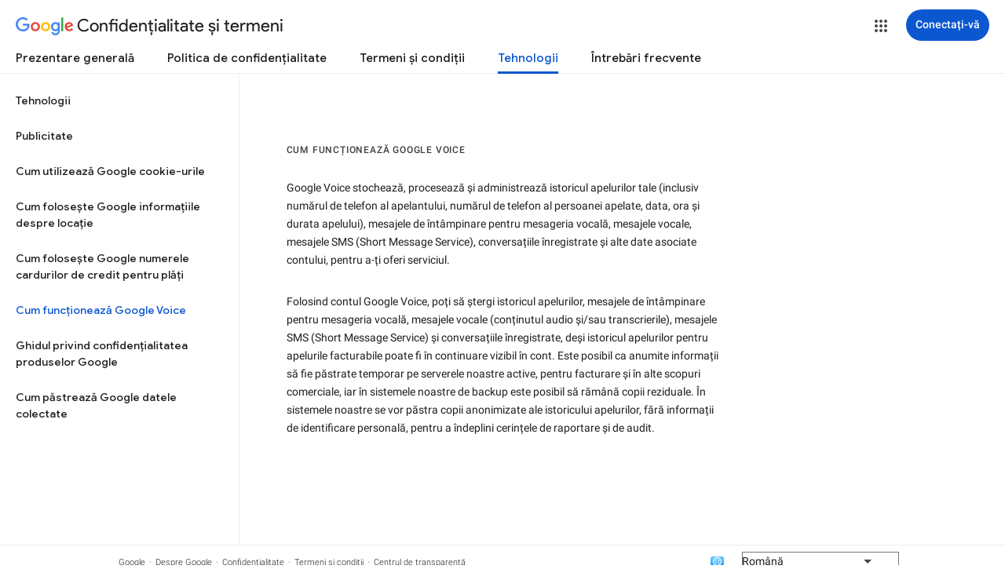

--- FILE ---
content_type: text/javascript; charset=UTF-8
request_url: https://www.gstatic.com/_/mss/boq-identity/_/js/k=boq-identity.IdentityPoliciesUi.ro.Mrb6UFtMNX8.2018.O/ck=boq-identity.IdentityPoliciesUi.00qRW_0EE2Q.L.B1.O/am=AADAt_n3_t9gCwEY/d=1/exm=A7fCU,BBI74,BVgquf,EFQ78c,FqLSBc,GPHYJd,IZT63,JNoxi,Jis5wf,KUM7Z,LBaJxb,LEikZe,LvGhrf,MdUzUe,MpJwZc,NwH0H,O1Gjze,O626Fe,O6y8ed,OTA3Ae,PEQ3uf,PrPYRd,QIhFr,RMhBfe,RiINWe,RqjULd,RyvaUb,SdcwHb,SpsfSb,UUJqVe,Uas9Hd,Ulmmrd,V3dDOb,XVMNvd,Z5uLle,ZDZcre,ZwDk9d,_b,_tp,aW3pY,bZ0mod,byfTOb,duFQFc,e5qFLc,gychg,hc6Ubd,krBSJd,lsjVmc,lwddkf,n73qwf,p3hmRc,pjICDe,pw70Gc,r2V6Pd,tVN6Hd,uoEu0c,w9hDv,ws9Tlc,xQtZb,xUdipf,yJVP7e,zbML3c,zr1jrb/excm=_b,_tp,techvoiceview/ed=1/wt=2/ujg=1/rs=AOaEmlFd-DttoPSWSLvDEWfNfHjUACdPqw/ee=EVNhjf:pw70Gc;EmZ2Bf:zr1jrb;JsbNhc:Xd8iUd;K5nYTd:ZDZcre;LBgRLc:SdcwHb;Me32dd:MEeYgc;NJ1rfe:qTnoBf;NPKaK:SdcwHb;NSEoX:lazG7b;Pjplud:EEDORb;QGR0gd:Mlhmy;SNUn3:ZwDk9d;ScI3Yc:e7Hzgb;Uvc8o:VDovNc;YIZmRd:A1yn5d;a56pNe:JEfCwb;cEt90b:ws9Tlc;dIoSBb:SpsfSb;dowIGb:ebZ3mb;eBAeSb:zbML3c;iFQyKf:QIhFr;lOO0Vd:OTA3Ae;oGtAuc:sOXFj;pXdRYb:MdUzUe;qQEoOc:KUM7Z;qafBPd:yDVVkb;qddgKe:xQtZb;wR5FRb:O1Gjze;xqZiqf:BBI74;yEQyxe:hTAg0b;yxTchf:KUM7Z;zxnPse:duFQFc/dti=1/m=Wt6vjf,hhhU8,FCpbqb,WhJNk
body_size: 824
content:
"use strict";this.default_IdentityPoliciesUi=this.default_IdentityPoliciesUi||{};(function(_){var window=this;
try{
_.m("Wt6vjf");
var EO=class extends _.tg{constructor(a){super(a,0,EO.Hc)}rb(){return _.Fe(_.Dq(this,1,_.yq,_.Cq))}Kd(a){_.Eq(this,1,_.Ee(a),_.yq)}};EO.Hc="f.bo";var ita=function(a){a.Zr&&(window.clearTimeout(a.Zr),a.Zr=0)},jta=function(a){const b=_.jN.get(window.location.protocol=="https:"?"SAPISID":"APISID","");a.Cr=a.zq!==""&&b==="";a.uw=a.zq!=b;a.zq=b},lta=function(a){a.Cn=!0;const b=kta(a);let c="rt=r&f_uid="+encodeURIComponent(String(a.Js));_.Su(b,(0,_.zi)(a.Aa,a),"POST",c)},FO=function(a){if(a.Nu||a.Cn)ita(a),a.Zr=window.setTimeout((0,_.zi)(a.j,a),Math.max(3,a.Bq)*1E3)},kta=function(a){const b=new _.Uz(a.TB);a.zt!=null&&b.j.set("authuser",a.zt);return b},
mta=function(a){a.Cr||(a.Cn=!0,a.Bq=Math.min((a.Bq||3)*2,60),FO(a))},GO=class extends _.us{wb(){this.Nu=!1;ita(this);super.wb()}j(){jta(this);if(this.Cn)return lta(this),!1;if(!this.uw)return FO(this),!0;this.dispatchEvent("m");if(!this.Js)return FO(this),!0;this.Cr?(this.dispatchEvent("o"),FO(this)):lta(this);return!1}Aa(a){a=a.target;jta(this);if(_.Yu(a)){this.Bq=0;if(this.Cr)this.Cn=!1,this.dispatchEvent("o");else if(this.uw)this.dispatchEvent("p");else{try{var b=_.oF(a);const e=JSON.parse(b.substring(b.indexOf("\n")));
var c=(new EO(e[0])).rb()}catch(e){_.rk(e);this.dispatchEvent("q");mta(this);return}this.Cn=!1;c?this.dispatchEvent("n"):this.dispatchEvent("o")}FO(this)}else{if(_.Zu(a)!=0){b="";try{b=_.oF(a)}catch(e){}c=_.Zu(a)<500;a=Error("$c`"+_.Zu(a)+"`"+kta(this).toString()+"`"+String(a.Oa)+"`"+b);c&&_.rk(a);this.dispatchEvent("q")}mta(this)}}};_.g=GO.prototype;_.g.Bq=0;_.g.Zr=0;_.g.zq=null;_.g.Cr=!1;_.g.uw=!1;_.g.zt=null;_.g.TB="/_/idv/";_.g.Js="";_.g.Nu=!1;_.g.Cn=!1;_.ch(_.yy,GO);_.Pb().fg(function(a){const b=new GO;_.vy(a,_.yy,b);if(_.qF()){a=_.qF();var c=_.Ok("WZsZ1e").string(null);b.Js=a;c!==void 0&&(b.zq=c);a=_.sF();_.wc(a,"/")||(a="/"+a);b.TB=a+"/idv/";(a=_.pF())&&_.Ok("gGcLoe").Ea(!1)&&(b.zt=a);b.Nu=!0;b.j()}});
_.n();
_.m("hhhU8");
var tqa;new _.Bo(a=>{tqa=a});_.epa();_.ek(()=>{tqa()});
_.n();
_.m("FCpbqb");
_.Pb().fg(function(a){_.Nh(_.fk(_.py,a))});
_.n();
_.m("WhJNk");
var mqa=function(){var a=_.jN;if(!_.ea.navigator.cookieEnabled)return!1;if(a.j.cookie)return!0;a.set("TESTCOOKIESENABLED","1",{ov:60});if(a.get("TESTCOOKIESENABLED")!=="1")return!1;a.remove("TESTCOOKIESENABLED");return!0},nqa=new Date(1262304E6),oqa=new Date(12779424E5),pqa=new Date(129384E7),qqa=function(a,b){b?a.push(Math.round((b-nqa.getTime())/6E4)):a.push(null)},rqa=function(a,b,c){a.push(b.getTimezoneOffset()/15+56);a:{var e=b.getTimezoneOffset();const d=c.getTimezoneOffset();if(e!=d)for(b=
b.getTime()/6E4,c=c.getTime()/6E4;b<=c;){const f=(b>>1)+(c>>1),h=f*6E4,k=(new Date(h+3E4)).getTimezoneOffset();if((new Date(h-3E4)).getTimezoneOffset()!=k){e=h;break a}if(k==e)b=f+1;else if(k==d)c=f-1;else break}e=null}qqa(a,e)};var sqa=class extends _.PH{static yb(){return{service:{window:_.JJ}}}constructor(a){super();this.j=a.service.window;if(!_.Qj(_.Ok("xn5OId"),!1)&&mqa()&&_.jN.get("OTZ")===void 0){a=_.jN;var b=a.set;const c=[],e=new Date;qqa(c,e.getTime());c.push(e.getTimezoneOffset()/15+56);rqa(c,nqa,oqa);rqa(c,oqa,pqa);b.call(a,"OTZ",c.join("_"),{ov:2592E3,path:"/",domain:void 0,FH:this.j.get().location.protocol==="https:"})}}};_.FH(_.py,sqa);
_.n();
}catch(e){_._DumpException(e)}
}).call(this,this.default_IdentityPoliciesUi);
// Google Inc.


--- FILE ---
content_type: text/javascript; charset=UTF-8
request_url: https://www.gstatic.com/_/mss/boq-identity/_/js/k=boq-identity.IdentityPoliciesUi.ro.Mrb6UFtMNX8.2018.O/ck=boq-identity.IdentityPoliciesUi.00qRW_0EE2Q.L.B1.O/am=AADAt_n3_t9gCwEY/d=1/exm=A7fCU,BBI74,BVgquf,EFQ78c,FqLSBc,GPHYJd,IZT63,JNoxi,Jis5wf,KUM7Z,LBaJxb,LEikZe,MdUzUe,MpJwZc,NwH0H,O1Gjze,O626Fe,O6y8ed,OTA3Ae,PEQ3uf,PrPYRd,QIhFr,RMhBfe,RiINWe,RyvaUb,SdcwHb,SpsfSb,UUJqVe,Uas9Hd,Ulmmrd,V3dDOb,XVMNvd,Z5uLle,ZDZcre,ZwDk9d,_b,_tp,aW3pY,bZ0mod,byfTOb,duFQFc,e5qFLc,gychg,hc6Ubd,krBSJd,lsjVmc,lwddkf,n73qwf,pjICDe,pw70Gc,r2V6Pd,tVN6Hd,uoEu0c,w9hDv,ws9Tlc,xQtZb,xUdipf,yJVP7e,zbML3c,zr1jrb/excm=_b,_tp,techvoiceview/ed=1/wt=2/ujg=1/rs=AOaEmlFd-DttoPSWSLvDEWfNfHjUACdPqw/ee=EVNhjf:pw70Gc;EmZ2Bf:zr1jrb;JsbNhc:Xd8iUd;K5nYTd:ZDZcre;LBgRLc:SdcwHb;Me32dd:MEeYgc;NJ1rfe:qTnoBf;NPKaK:SdcwHb;NSEoX:lazG7b;Pjplud:EEDORb;QGR0gd:Mlhmy;SNUn3:ZwDk9d;ScI3Yc:e7Hzgb;Uvc8o:VDovNc;YIZmRd:A1yn5d;a56pNe:JEfCwb;cEt90b:ws9Tlc;dIoSBb:SpsfSb;dowIGb:ebZ3mb;eBAeSb:zbML3c;iFQyKf:QIhFr;lOO0Vd:OTA3Ae;oGtAuc:sOXFj;pXdRYb:MdUzUe;qQEoOc:KUM7Z;qafBPd:yDVVkb;qddgKe:xQtZb;wR5FRb:O1Gjze;xqZiqf:BBI74;yEQyxe:hTAg0b;yxTchf:KUM7Z;zxnPse:duFQFc/dti=1/m=p3hmRc,LvGhrf,RqjULd
body_size: 14083
content:
"use strict";this.default_IdentityPoliciesUi=this.default_IdentityPoliciesUi||{};(function(_){var window=this;
try{
var iN;_.hN=function(a){this.j=a||{cookie:""}};_.g=_.hN.prototype;
_.g.set=function(a,b,c){let e;var d=!1;let f;if(typeof c==="object"){f=c.EQ;d=c.FH||!1;e=c.domain||void 0;var h=c.path||void 0;var k=c.ov}if(/[;=\s]/.test(a))throw Error("Tc`"+a);if(/[;\r\n]/.test(b))throw Error("Uc`"+b);k===void 0&&(k=-1);c=e?";domain="+e:"";h=h?";path="+h:"";d=d?";secure":"";k=k<0?"":k==0?";expires="+(new Date(1970,1,1)).toUTCString():";expires="+(new Date(Date.now()+k*1E3)).toUTCString();this.j.cookie=a+"="+b+c+h+k+d+(f!=null?";samesite="+f:"")};
_.g.get=function(a,b){const c=a+"=",e=(this.j.cookie||"").split(";");for(let d=0,f;d<e.length;d++){f=e[d].trim();if(f.lastIndexOf(c,0)==0)return f.slice(c.length);if(f==a)return""}return b};_.g.remove=function(a,b,c){const e=this.get(a)!==void 0;this.set(a,"",{ov:0,path:b,domain:c});return e};_.g.nh=function(){return iN(this).keys};_.g.Jg=function(){return iN(this).values};_.g.clear=function(){const a=iN(this).keys;for(let b=a.length-1;b>=0;b--)this.remove(a[b])};
iN=function(a){a=(a.j.cookie||"").split(";");const b=[],c=[];let e,d;for(let f=0;f<a.length;f++)d=a[f].trim(),e=d.indexOf("="),e==-1?(b.push(""),c.push(d)):(b.push(d.substring(0,e)),c.push(d.substring(e+1)));return{keys:b,values:c}};_.jN=new _.hN(typeof document=="undefined"?null:document);
_.kN=class extends _.tg{constructor(a){super(a)}jl(){return _.Oq(this,6)}};_.lN=new _.kN;
var mN,nN,vqa,wqa,oN,uqa;mN=function(a){let b=uqa(a);if(!b.j()&&_.ea!==_.ea.top)try{b=uqa(a,_.ea.top)}catch(c){if(!(c instanceof DOMException&&c.name==="SecurityError")){if(c instanceof Error)throw c;throw Error("ab`"+c);}}return b};nN=function(a,b){(a=_.Qj(mN(a),!1))?(b=mN(b()),b=_.Xg(_.Pk(b),_.by),b=_.Vf(b)):b=vqa();return{enabled:a,Rl:b}};
_.pN=function(){let a,b;oN!=null||(oN=Object.freeze({get enabled(){return oN.uh===-1||_.Qj(mN("iCzhFc"),!1)?!1:oN.Ww.enabled||oN.Kw.enabled||oN.wH.enabled},environment:_.lv(mN("HiPsbb"),wqa,0),wt:(a=_.hv(mN("MUE6Ne")))!=null?a:void 0,Ki:(b=_.hv(mN("cfb2h")))!=null?b:void 0,uh:_.kv(mN("yFnxrf"),-1),Uy:_.ov(mN("fPDxwd")).map(c=>_.kv(c,0)).filter(c=>c>0),tR:_.Qj(mN("vJQk6"),!1),Ww:nN("xwAfE",()=>"UUFaWc"),Kw:nN("xnI9P",()=>"u4g7r"),wH:nN("AfY8Hf",()=>"hsFLT")}));return oN};vqa=_.Ig(_.by);
wqa={oK:0,vL:1,fM:2,pJ:3,aL:4};uqa=_.Ok;
var qN,xqa,yqa,Cqa,uN,Dqa,Eqa,vN,Fqa,Bqa,Aqa,xN,Gqa,yN,Hqa,Iqa,AN,Lqa,Mqa,Nqa,Oqa,zqa,tN,Pqa,Qqa,Rqa,DN,Sqa,Tqa,Uqa,Vqa;qN=function(a){var b=(0,_.Ue)(Number(a));if((0,_.Ve)(b))return String(b);b=a.indexOf(".");b!==-1&&(a=a.substring(0,b));return _.Te(a)};
_.rN=function(a){var b=void 0;b!=null||(b=_.xp?1024:0);if(!_.He(a))throw _.ud("int64");const c=typeof a;switch(b){case 512:switch(c){case "string":return qN(a);case "bigint":return String((0,_.af)(64,a));default:return _.Ze(a)}case 1024:switch(c){case "string":return _.bf(a);case "bigint":return _.ee((0,_.af)(64,a));default:return _.cf(a)}case 0:switch(c){case "string":return qN(a);case "bigint":return _.ee((0,_.af)(64,a));default:return _.Ye(a)}default:return _.Ce(b,"Unknown format requested type for int64")}};
_.sN=function(a,b=!1){const c=typeof a;if(a==null)return a;if(c==="bigint")return String((0,_.af)(64,a));if(_.He(a))return c==="string"?qN(a):b?_.Ze(a):_.Ye(a)};xqa=function(a){return _.Yd(a,!1,!1)};yqa=function(a){if(a==null)return a;if(typeof a==="bigint")return(0,_.wf)(a)?a=Number(a):(a=(0,_.af)(64,a),a=(0,_.wf)(a)?Number(a):String(a)),a;if(_.He(a))return typeof a==="number"?_.Ye(a):qN(a)};
Cqa=function(a,b=zqa){if(!tN){let e;a=(e=a.navigator)==null?void 0:e.userAgentData;if(!a||typeof a.getHighEntropyValues!=="function"||a.brands&&typeof a.brands.map!=="function")return Promise.reject(Error("Vc"));Aqa((a.brands||[]).map(d=>{var f=new Bqa;f=_.Sq(f,1,d.brand);return _.Sq(f,2,d.version)}));typeof a.mobile==="boolean"&&_.Eq(_.lN,2,_.Ee(a.mobile));tN=a.getHighEntropyValues(b)}const c=new Set(b);return tN.then(e=>{const d=_.lN.clone();c.has("platform")&&_.Sq(d,3,e.platform);c.has("platformVersion")&&
_.Sq(d,4,e.platformVersion);c.has("architecture")&&_.Sq(d,5,e.architecture);c.has("model")&&_.Sq(d,6,e.model);c.has("uaFullVersion")&&_.Sq(d,7,e.uaFullVersion);return d.jf()}).catch(()=>_.lN.jf())};uN=function(a){this.j=this.Aa=this.Ba=a};
Dqa=function(){function a(){d[0]=1732584193;d[1]=4023233417;d[2]=2562383102;d[3]=271733878;d[4]=3285377520;v=q=0}function b(y){for(var G=h,E=0;E<64;E+=4)G[E/4]=y[E]<<24|y[E+1]<<16|y[E+2]<<8|y[E+3];for(E=16;E<80;E++)y=G[E-3]^G[E-8]^G[E-14]^G[E-16],G[E]=(y<<1|y>>>31)&4294967295;y=d[0];var K=d[1],O=d[2],V=d[3],R=d[4];for(E=0;E<80;E++){if(E<40)if(E<20){var ba=V^K&(O^V);var ka=1518500249}else ba=K^O^V,ka=1859775393;else E<60?(ba=K&O|V&(K|O),ka=2400959708):(ba=K^O^V,ka=3395469782);ba=((y<<5|y>>>27)&4294967295)+
ba+R+ka+G[E]&4294967295;R=V;V=O;O=(K<<30|K>>>2)&4294967295;K=y;y=ba}d[0]=d[0]+y&4294967295;d[1]=d[1]+K&4294967295;d[2]=d[2]+O&4294967295;d[3]=d[3]+V&4294967295;d[4]=d[4]+R&4294967295}function c(y,G){if(typeof y==="string"){y=unescape(encodeURIComponent(y));for(var E=[],K=0,O=y.length;K<O;++K)E.push(y.charCodeAt(K));y=E}G||(G=y.length);E=0;if(q==0)for(;E+64<G;)b(y.slice(E,E+64)),E+=64,v+=64;for(;E<G;)if(f[q++]=y[E++],v++,q==64)for(q=0,b(f);E+64<G;)b(y.slice(E,E+64)),E+=64,v+=64}function e(){var y=
[],G=v*8;q<56?c(k,56-q):c(k,64-(q-56));for(var E=63;E>=56;E--)f[E]=G&255,G>>>=8;b(f);for(E=G=0;E<5;E++)for(var K=24;K>=0;K-=8)y[G++]=d[E]>>K&255;return y}for(var d=[],f=[],h=[],k=[128],l=1;l<64;++l)k[l]=0;var q,v;a();return{reset:a,update:c,digest:e,digestString:function(){for(var y=e(),G="",E=0;E<y.length;E++)G+="0123456789ABCDEF".charAt(Math.floor(y[E]/16))+"0123456789ABCDEF".charAt(y[E]%16);return G}}};Eqa={};vN=null;_.wN=function(a,b,c){return _.Eq(a,b,c==null?c:_.rN(c))};Fqa=class extends _.tg{constructor(a){super(a)}Yt(){return _.Pq(this)}};
Bqa=class extends _.tg{constructor(a){super(a)}};Aqa=function(a){_.Jq(_.lN,1,a)};xN=class extends _.tg{constructor(a){super(a)}};Gqa=function(a){return _.Tq(a,1,1)};yN=class extends _.tg{constructor(a){super(a)}};Hqa=class extends _.tg{constructor(a){super(a,8)}};Iqa=_.Hg(175237375,Hqa,class extends _.tg{constructor(a){super(a)}});_.zN=function(a,b,c){return _.Eq(a,b,c==null?c:_.rN(c))};_.Jqa=function(a,b){return _.HM(a,3,b,_.Re)};_.Kqa=class extends _.tg{constructor(a){super(a)}};AN=class extends _.tg{constructor(a){super(a)}};
Lqa=class{constructor(a,b){this.Aa=a;this.callback=b;this.enabled=!1;this.Ba=()=>_.wn();this.Ea=this.Ba()}setInterval(a){this.Aa=a;this.j&&this.enabled?(this.stop(),this.start()):this.j&&this.stop()}start(){this.enabled=!0;this.j||(this.j=setTimeout(()=>{this.tick()},this.Aa),this.Ea=this.Ba())}stop(){this.enabled=!1;this.j&&(clearTimeout(this.j),this.j=void 0)}tick(){if(this.enabled){const a=Math.max(this.Ba()-this.Ea,0);a<this.Aa*.8?this.j=setTimeout(()=>{this.tick()},this.Aa-a):(this.j&&(clearTimeout(this.j),
this.j=void 0),this.callback(),this.enabled&&(this.stop(),this.start()))}else this.j=void 0}};Mqa=class extends _.tg{constructor(a){super(a)}};Nqa=class extends _.tg{constructor(a){super(a)}};Oqa=_.Kg(_.kN);zqa=["platform","platformVersion","architecture","model","uaFullVersion"];tN=null;Pqa=class extends _.tg{constructor(a){super(a)}rb(){return _.Oq(this,2)}Kd(a){_.Sq(this,2,a)}};Qqa=class extends _.tg{constructor(a){super(a,4)}};
_.BN=class extends _.tg{constructor(a){super(a,36)}Kd(a,b){_.qg(this,3,Pqa,b,a,1)}};Rqa=class extends _.tg{constructor(a){super(a,19)}Bp(a){return _.Tq(this,2,a)}};DN=function(a,b){_.Vj(a.Aa,yN,1,b);_.Pq(b)||Gqa(b);a.Lj||(b=_.CN(a),_.Oq(b,5)||_.Sq(b,5,a.locale));a.Ba&&(b=_.CN(a),_.Hq(b,_.kN,9)||_.Vj(b,_.kN,9,a.Ba))};_.CN=function(a){var b=_.Hq(a.Aa,yN,1);b||(b=new yN,DN(a,b));a=b;b=_.Hq(a,xN,11);b||(b=new xN,_.Vj(a,xN,11,b));return b};Sqa=function(a,b){a.j=b};
Tqa=function(a){const b=a.Lj?void 0:_.xu();b?Cqa(b,zqa).then(c=>{a.Ba=Oqa(c!=null?c:"[]");c=_.CN(a);_.Vj(c,_.kN,9,a.Ba);return!0}).catch(()=>!1):Promise.resolve(!1)};
Uqa=function(a,b,c=0,e=0,d=null,f=0,h=0){if(!a.Lj){var k=_.CN(a);var l=new Fqa;l=_.Tq(l,1,a.j);l=_.Eq(l,2,_.Ee(a.Ea));e=_.Qq(l,3,e>0?e:void 0);f=_.Qq(e,4,f>0?f:void 0);h=_.Qq(f,5,h>0?h:void 0);h=_.Vf(h);_.Vj(k,Fqa,10,h)}a=a.Aa.clone();k=Date.now().toString();a=_.wN(a,4,k);b=_.Jq(a,3,b.slice());d&&(a=new Mqa,d=_.Qq(a,13,d),a=new Nqa,d=_.Vj(a,Mqa,2,d),a=new Qqa,d=_.Vj(a,Nqa,1,d),d=_.Tq(d,2,9),_.Vj(b,Qqa,18,d));c&&_.zN(b,14,c);return b};
Vqa=class{constructor(a,b=!1){this.Lj=b;this.Ba=this.locale=null;this.j=0;this.Ea=!1;this.Aa=new Rqa;Number.isInteger(a)&&this.Aa.Bp(a);b||(this.locale=document.documentElement.getAttribute("lang"));DN(this,new yN)}Bp(a){this.Aa.Bp(a);return this}};uN.prototype.reset=function(){this.j=this.Aa=this.Ba};uN.prototype.rb=function(){return this.Aa};
var Wqa=_.Kg(Hqa),EN=function(){return"https://play.google.com/log?format=json&hasfast=true"},Xqa=function(a,b){return a.Ab?b?()=>{b().then(()=>{a.flush()})}:()=>{a.flush()}:()=>{}},FN=function(a){a.Ka||(a.Aa.Ea=!0,a.Qa&&(a.Aa.j=3,Yqa(a)),a.Na&&(a.Aa.j=2,Zqa(a)),a.flush(),a.Aa.Ea=!1)},$qa=function(a){a.Ia||(a.Ia=EN());try{return(new URL(a.Ia)).toString()}catch(b){return(new URL(a.Ia,_.xu().location.origin)).toString()}},GN=function(a,b,c){a.Oa&&a.Oa.iP(b,c)},ara=function(a,b){a.Ga=new uN(b<1?1:b);
a.Ba.setInterval(a.Ga.rb())},Yqa=function(a){bra(a,32,10,(b,c)=>{b=new URL(b);b.searchParams.set("format","json");let e=!1;try{e=_.xu().navigator.sendBeacon(b.toString(),c.jf())}catch(d){}e||(a.Sa=!1);return e})},cra=function(a,b,c=null,e=a.withCredentials){const d={},f=new URL($qa(a));c&&(d.Authorization=c);a.aj&&(d["X-Goog-AuthUser"]=a.aj,f.searchParams.set("authuser",a.aj));return{url:f.toString(),body:b,iD:1,Zv:d,nH:"POST",withCredentials:e,Yr:a.Yr}},Zqa=function(a){bra(a,6,5,(b,c)=>{b=new URL(b);
b.searchParams.set("format","base64json");var e=b.searchParams,d=e.set,f=c.jf();c=[];var h=0;for(var k=0;k<f.length;k++){var l=f.charCodeAt(k);l>255&&(c[h++]=l&255,l>>=8);c[h++]=l}f=3;f===void 0&&(f=0);if(!vN)for(vN={},h="ABCDEFGHIJKLMNOPQRSTUVWXYZabcdefghijklmnopqrstuvwxyz0123456789".split(""),k=["+/=","+/","-_=","-_.","-_"],l=0;l<5;l++){var q=h.concat(k[l].split(""));Eqa[l]=q;for(var v=0;v<q.length;v++){var y=q[v];vN[y]===void 0&&(vN[y]=v)}}f=Eqa[f];h=Array(Math.floor(c.length/3));k=f[64]||"";for(l=
q=0;q<c.length-2;q+=3){var G=c[q],E=c[q+1];y=c[q+2];v=f[G>>2];G=f[(G&3)<<4|E>>4];E=f[(E&15)<<2|y>>6];y=f[y&63];h[l++]=v+G+E+y}v=0;y=k;switch(c.length-q){case 2:v=c[q+1],y=f[(v&15)<<2]||k;case 1:c=c[q],h[l]=f[c>>2]+f[(c&3)<<4|v>>4]+y+k}d.call(e,"p",h.join(""));b=b.toString();if(b.length>15360)return!1;(new Image).src=b;return!0})},bra=function(a,b,c,e){if(a.j.length!==0){var d=new URL($qa(a));d.searchParams.delete("format");var f=a.Km();f&&d.searchParams.set("auth",f);d.searchParams.set("authuser",
a.aj||"0");for(f=0;f<c&&a.j.length;++f){const h=a.j.slice(0,b),k=Uqa(a.Aa,h,a.Ea,a.Ha,a.Ik,a.Xa,a.Va);if(!e(d.toString(),k)){++a.Ha;break}a.Ea=0;a.Ha=0;a.Xa=0;a.Va=0;a.j=a.j.slice(h.length)}a.Ba.enabled&&a.Ba.stop()}},era=class extends _.Db{constructor(a){super();this.j=[];this.Eb="";this.Na=this.Qa=this.Ka=!1;this.Fb=this.Ya=-1;this.tb=!1;this.Ma=this.experimentIds=null;this.Ha=this.Ea=0;this.Oa=null;this.Va=this.Xa=0;this.Ob=1;this.Yr=0;this.Nd=!1;this.uh=a.uh;this.Km=a.Km||(()=>{});this.Aa=new Vqa(a.uh,
a.Lj);this.Mg=a.Mg||null;this.Ik=a.Ik||null;this.Ia=a.JI||null;this.aj=a.aj||null;this.oo=a.oo||!1;this.withCredentials=!a.lz;this.Lj=a.Lj||!1;this.Sa=!this.Lj&&!!_.xu()&&!!_.xu().navigator&&_.xu().navigator.sendBeacon!==void 0;this.Ab=typeof URLSearchParams!=="undefined"&&!!(new URL(EN())).searchParams&&!!(new URL(EN())).searchParams.set;const b=Gqa(new yN);DN(this.Aa,b);this.Ga=new uN(1E4);a=Xqa(this,a.Ey);this.Ba=new Lqa(this.Ga.rb(),a);this.ob=new Lqa(6E5,a);this.oo||this.ob.start();this.Lj||
(document.addEventListener("visibilitychange",()=>{if(document.visibilityState==="hidden"){FN(this);let c;(c=this.Oa)==null||c.flush()}}),document.addEventListener("pagehide",()=>{FN(this);let c;(c=this.Oa)==null||c.flush()}))}wb(){FN(this);this.Ba.stop();this.ob.stop();super.wb()}Nf(a){if(a instanceof _.BN)this.log(a);else try{var b=new _.BN,c=a.jf();var e=_.Sq(b,8,c);this.log(e)}catch(d){GN(this,4,1)}}log(a){GN(this,2,1);if(this.Ab){a=a.clone();var b=this.Ob++;b=a=_.zN(a,21,b);if(_.sN(_.Dq(b,1))==
null){var c=Date.now();c=Number.isFinite(c)?c.toString():"0";_.wN(b,1,c)}(_.xp?yqa(_.Dq(b,15,void 0,void 0,_.df)):yqa(_.Dq(b,15)))!=null||_.zN(b,15,(new Date).getTimezoneOffset()*60);this.experimentIds&&(c=this.experimentIds.clone(),_.Vj(b,AN,16,c));GN(this,1,1);b=this.j.length-1E3+1;b>0&&(this.j.splice(0,b),this.Ea+=b,GN(this,3,b));this.j.push(a);this.oo||this.Ba.enabled||this.Ba.start()}}flush(a,b){if(this.j.length===0)a&&a();else if(this.Nd&&this.Sa)this.Aa.j=3,Yqa(this);else{var c=Date.now();
if(this.Fb>c&&this.Ya<c)b&&b("throttled");else{this.Mg&&(typeof this.Mg.Yt==="function"?Sqa(this.Aa,this.Mg.Yt()):this.Aa.j=0);var e=this.j.length,d=Uqa(this.Aa,this.j,this.Ea,this.Ha,this.Ik,this.Xa,this.Va),f=this.Km();if(f&&this.Eb===f)b&&b("stale-auth-token");else if(this.j=[],this.Ba.enabled&&this.Ba.stop(),this.Ea=0,this.Ka)a&&a();else{c=d.jf();let h;this.Ma&&this.Ma.Di(c.length)&&(h=dra(c));const k=cra(this,c,f),l=y=>{this.Ga.reset();this.Ba.setInterval(this.Ga.rb());if(y){var G=null;try{const E=
JSON.stringify(JSON.parse(y.replace(")]}'\n","")));G=Wqa(E)}catch(E){}G&&(y=Number(_.Nq(G,1,_.ee("-1"))),y>0&&(this.Ya=Date.now(),this.Fb=this.Ya+y),G=_.Xq(G,Iqa))&&(G=_.Mq(G,1,-1),G!==-1&&(this.tb||ara(this,G)))}a&&a();this.Ha=0},q=(y,G)=>{var E=_.Iq(d,_.BN,3);var K=Number(_.Nq(d,14)),O=this.Ga;O.j=Math.min(3E5,O.j*2);O.Aa=Math.min(3E5,O.j+Math.round(.1*(Math.random()-.5)*2*O.j));this.Ba.setInterval(this.Ga.rb());y===401&&f&&(this.Eb=f);K&&(this.Ea+=K);G===void 0&&(G=500<=y&&y<600||y===401||y===
0);G&&(this.j=E.concat(this.j),this.oo||this.Ba.enabled||this.Ba.start());GN(this,7,1);b&&b("net-send-failed",y);++this.Ha},v=()=>{this.Mg&&this.Mg.send(k,l,q)};h?h.then(y=>{GN(this,5,e);k.Zv["Content-Encoding"]="gzip";k.Zv["Content-Type"]="application/binary";k.body=y;k.iD=2;v()},()=>{GN(this,6,e);v()}):v()}}}}},fra=function(a){if(!a)return"";if(/^about:(?:blank|srcdoc)$/.test(a))return window.origin||"";a.indexOf("blob:")===0&&(a=a.substring(5));a=a.split("#")[0].split("?")[0];a=a.toLowerCase();
a.indexOf("//")==0&&(a=window.location.protocol+a);/^[\w\-]*:\/\//.test(a)||(a=window.location.href);var b=a.substring(a.indexOf("://")+3),c=b.indexOf("/");c!=-1&&(b=b.substring(0,c));c=a.substring(0,a.indexOf("://"));if(!c)throw Error("Xc`"+a);if(c!=="http"&&c!=="https"&&c!=="chrome-extension"&&c!=="moz-extension"&&c!=="file"&&c!=="android-app"&&c!=="chrome-search"&&c!=="chrome-untrusted"&&c!=="chrome"&&c!=="app"&&c!=="devtools")throw Error("Yc`"+c);a="";var e=b.indexOf(":");if(e!=-1){var d=b.substring(e+
1);b=b.substring(0,e);if(c==="http"&&d!=="80"||c==="https"&&d!=="443")a=":"+d}return c+"://"+b+a};var hra=function(a,b,c){var e=String(_.ea.location.href);return e&&a&&b?[b,gra(fra(e),a,c||null)].join(" "):null},gra=function(a,b,c){var e=[];let d=[];if((Array.isArray(c)?2:1)==1)return d=[b,a],_.Pa(e,function(k){d.push(k)}),ira(d.join(" "));const f=[],h=[];_.Pa(c,function(k){h.push(k.key);f.push(k.value)});c=Math.floor((new Date).getTime()/1E3);d=f.length==0?[c,b,a]:[f.join(":"),c,b,a];_.Pa(e,function(k){d.push(k)});a=ira(d.join(" "));a=[c,a];h.length==0||a.push(h.join(""));return a.join("_")},
ira=function(a){const b=Dqa();b.update(a);return b.digestString().toLowerCase()};var jra=function(a,b,c,e){(a=_.ea[a])||typeof document==="undefined"||(a=(new _.hN(document)).get(b));return a?hra(a,c,e):null},kra=function(a){var b=fra(_.ea==null?void 0:_.ea.location.href);const c=[];var e;(e=_.ea.__SAPISID||_.ea.__APISID||_.ea.__3PSAPISID||_.ea.__1PSAPISID||_.ea.__OVERRIDE_SID)?e=!0:(typeof document!=="undefined"&&(e=new _.hN(document),e=e.get("SAPISID")||e.get("APISID")||e.get("__Secure-3PAPISID")||e.get("__Secure-1PAPISID")),e=!!e);if(e){var d=(e=b=b.indexOf("https:")==0||b.indexOf("chrome-extension:")==
0||b.indexOf("chrome-untrusted://new-tab-page")==0||b.indexOf("moz-extension:")==0)?_.ea.__SAPISID:_.ea.__APISID;d||typeof document==="undefined"||(d=new _.hN(document),d=d.get(e?"SAPISID":"APISID")||d.get("__Secure-3PAPISID"));(e=d?hra(d,e?"SAPISIDHASH":"APISIDHASH",a):null)&&c.push(e);b&&((b=jra("__1PSAPISID","__Secure-1PAPISID","SAPISID1PHASH",a))&&c.push(b),(a=jra("__3PSAPISID","__Secure-3PAPISID","SAPISID3PHASH",a))&&c.push(a))}return c.length==0?null:c.join(" ")};var dra=function(a){return _.qi(function*(){var b=new CompressionStream("gzip");const c=(new Response(b.readable)).arrayBuffer();b=b.writable.getWriter();yield b.write((new TextEncoder).encode(a));yield b.close();return new Uint8Array(yield c)})},lra=class{Di(a){return a<1024?!1:typeof CompressionStream!=="undefined"}};var mra=class{constructor(){this.RC=typeof AbortController!=="undefined"}send(a,b,c){const e=this;return _.qi(function*(){const d=e.RC?new AbortController:void 0,f=d?setTimeout(()=>{d.abort()},a.Yr):void 0;try{const h=Object.assign({},{method:a.nH,headers:Object.assign({},a.Zv)},a.body&&{body:a.body},a.withCredentials&&{credentials:"include"},{signal:a.Yr&&d?d.signal:null}),k=yield fetch(a.url,h);k.status===200?b==null||b(yield k.text()):c==null||c(k.status)}catch(h){switch(h==null?void 0:h.name){case "AbortError":c==
null||c(408);break;default:c==null||c(400)}}finally{clearTimeout(f)}})}Yt(){return 4}};_.nra=function(a,b){a.Ki=b;return a};_.ora=function(a,b){a.j=b;return a};_.pra=function(a,b){a.Ba=b;return a};
_.HN=function(a){a.Mg||(a.Mg=new mra);const b=new era({uh:a.uh,Km:a.Km?a.Km:kra,aj:a.aj,JI:a.Ga,Lj:!1,oo:!1,lz:a.Ha,Ey:a.Ey,Mg:a.Mg});_.Sm(a,b);if(a.Ki){var c=a.Ki,e=_.CN(b.Aa);_.Sq(e,7,c)}b.Ma=new lra;a.Ik&&(b.Ik=a.Ik);a.j&&((e=a.j)?(b.experimentIds||(b.experimentIds=new AN),c=b.experimentIds,e=e.jf(),_.Sq(c,4,e)):b.experimentIds&&_.Eq(b.experimentIds,4));a.Ba&&(e=a.Ba,b.experimentIds||(b.experimentIds=new AN),c=b.experimentIds,e=[...e],_.HM(c,2,e,xqa));a.Aa&&(c=a.Aa,b.tb=!0,ara(b,c));a.Ea&&(b.Nd=
b.Sa);Tqa(b.Aa);a.Mg.Bp&&a.Mg.Bp(a.uh);a.Mg.QH&&a.Mg.QH(b);return b};_.IN=class extends _.Db{constructor(a,b="0"){super();this.uh=a;this.aj=b;this.Ga="https://play.google.com/log?format=json&hasfast=true";this.Aa=this.Ba=this.j=this.Ik=this.Mg=this.Ki=null;this.Ea=!1}lz(){this.Ha=!0;return this}};
_.m("p3hmRc");
var sra,qra,rra,ura;sra=function(a,b){var c=_.pF(),e=[];let d;c=qra(_.nra(_.ora(new _.IN(a,c),_.Jqa(new _.Kqa,b.Uy)),(d=b.Ki)!=null?d:""));e&&e.length>0&&_.pra(c,e.map(k=>_.zf(k)));let f;switch(a){case 1957:f=3;break;case 2082:f=2;break;case 1884:f=1;break;case 2649:f=0}let h;return new rra(_.HN(c),(h=b.wt)!=null?h:"",f,b.environment)};qra=function(a){a.Ea=!0;return a};
_.tra=function(a,b,c){const e=b.j();a.j!==void 0&&e.j(a.j);e.Aa(a.environment);a.Aa&&e.Ba(a.Aa);let d,f;const h=(d=_.Pb())==null?void 0:(f=d.Va)==null?void 0:_.Dr(f.Ea,"k");h&&e.Ea(h);b.Aa(c);a.transport.Nf(b);a.transport.flush()};rra=class{constructor(a,b,c,e=0){this.transport=a;this.j=b;this.Aa=c;this.environment=e}};ura=class{Nf(){}flush(){}};_.JN=class extends _.PH{constructor(){super();this.config=_.pN();this.j=this.config.enabled?sra(this.config.uh,this.config):new rra(new ura)}};_.FH(_.Cy,_.JN);
_.n();
_.LN=function(a,b,c){_.Xf(a);a=a.Uc;let e=a[_.Bd]|0;const d=_.gg(a,c),f=void 0===_.xq;b=_.kf(d,b,!f,e);if(!f||b)return b=_.Tf(b),d!==b&&(e=_.Zf(a,e,c,b),_.Yf(a,e)),b};_.MN=class extends _.tg{constructor(a){super(a)}getUrl(){return _.Oq(this,3)}j(a){_.Sq(this,5,a)}Ba(a){_.Tq(this,8,a)}Ea(a){_.Sq(this,10,a)}Aa(a){_.Tq(this,11,a)}};_.NN=class extends _.tg{constructor(a){super(a)}j(){return _.LN(this,_.MN,5)}Aa(a){_.Vj(this,_.by,18,a)}};
_.m("LvGhrf");
var wra=function(a){if(_.ea&&_.ea.performance&&_.ea.performance.memory){var b=_.ea.performance.memory;if(b){const c=new vra;isNaN(b.jsHeapSizeLimit)||_.wN(c,1,Math.round(b.jsHeapSizeLimit).toString());isNaN(b.totalJSHeapSize)||_.wN(c,2,Math.round(b.totalJSHeapSize).toString());isNaN(b.usedJSHeapSize)||_.wN(c,3,Math.round(b.usedJSHeapSize).toString());_.Vj(a,vra,1,c)}}},zra=function(a){if(ON()){var b=performance.getEntriesByType("navigation");if(b&&b.length){var c=new xra;if(b=b[0]){switch(b.type){case "navigate":c.Yg(1);
break;case "reload":c.Yg(2);break;case "back_forward":c.Yg(3);break;case "prerender":c.Yg(4);break;default:c.Yg(0)}var e=_.Qq(c,2,Math.round(b.startTime));e=_.Qq(e,3,Math.round(b.fetchStart));e=_.Qq(e,4,Math.round(b.domainLookupStart));e=_.Qq(e,5,Math.round(b.domainLookupEnd));e=_.Qq(e,6,Math.round(b.connectStart));e=_.Qq(e,7,Math.round(b.connectEnd));e=_.Qq(e,8,Math.round(b.requestStart));e=_.Qq(e,9,Math.round(b.responseStart));e=_.Qq(e,10,Math.round(b.responseEnd));var d=yra(Math.round(b.domInteractive));
e=_.Qq(e,11,d);d=yra(Math.round(b.domComplete));e=_.Qq(e,12,d);e=_.Qq(e,13,Math.round(b.loadEventStart));_.Qq(e,14,Math.round(b.loadEventEnd))}_.Vj(a,xra,8,c)}}},yra=function(a){return Number.isFinite(a)?a:null},Bra=function(a){if(ON()){var b=performance.getEntriesByType("resource");if(b&&b.length){var c=new Ara,e=0,d=0,f=0,h=0,k=0,l=0,q=0,v=0,y=0,G=0;for(let E=0;E<b.length;E++){const K=b[E],O=K.responseEnd-K.startTime;if(O>=0)switch(K.initiatorType){case "css":e++;d+=O;break;case "img":f++;h+=O;
break;case "script":k++;l+=O;break;case "link":q++;v+=O;break;default:y++,G+=O}}e&&(b=_.Qq(c,1,e),_.Qq(b,2,Math.round(d/e)));f&&(e=_.Qq(c,3,f),_.Qq(e,4,Math.round(h/f)));k&&(f=_.Qq(c,5,k),_.Qq(f,6,Math.round(l/k)));q&&(k=_.Qq(c,7,q),_.Qq(k,8,Math.round(v/q)));y&&(q=_.Qq(c,9,y),_.Qq(q,10,Math.round(G/y)));_.Vj(a,Ara,10,c)}}},Cra=function(){let a;return window.PerformanceObserver&&((a=window.PerformanceObserver.supportedEntryTypes)==null?void 0:a.includes("paint"))},Era=function(a){if(ON()){var b=performance.getEntriesByType("paint");
if(b&&b.length){var c=_.Fq(a,PN,11)?_.Hq(a,PN,11):new PN;Dra(b,c);_.Vj(a,PN,11,c)}}},Dra=function(a,b){for(let c=0;c<a.length;c++){const e=a[c],d=Math.round(e.startTime);e.name!=="first-paint"||_.Se(_.Dq(b,1))!=null?e.name!=="first-contentful-paint"||_.Se(_.Dq(b,2))!=null||_.Qq(b,2,d):_.Qq(b,1,d)}},ON=function(){return _.ea.performance&&_.ea.performance.getEntriesByType?!0:!1},RN=function(a,b){QN.get(a)||QN.set(a,new b);return QN.get(a)},vra=class extends _.tg{constructor(a){super(a)}},xra=class extends _.tg{constructor(a){super(a)}getType(){return _.Pq(this)}Yg(a){_.Tq(this,
1,a)}},PN=class extends _.tg{constructor(a){super(a)}},Ara=class extends _.tg{constructor(a){super(a)}},SN=class extends _.tg{constructor(a){super(a)}},Fra=class extends _.tg{constructor(a){super(a)}},Gra=class extends _.tg{constructor(a){super(a)}},Hra=class extends _.tg{constructor(a){super(a)}},Ira=class extends _.tg{constructor(a){super(a)}Ua(){return _.Oq(this,2)}getUrl(){return _.Oq(this,3)}},Jra=class extends _.tg{constructor(a){super(a)}},TN=class extends _.tg{constructor(a){super(a)}};var Kra=_.ea.URL,UN;try{new Kra("http://example.com"),UN=!0}catch(a){UN=!1}
var Lra=UN,Mra=function(a){const b=_.Bu("A");let c;try{_.Fi(b,new _.cb(a)),c=b.protocol}catch(d){throw Error("Zc`"+a);}if(c===""||c===":"||c[c.length-1]!=":")throw Error("Zc`"+a);if(!VN.has(c))throw Error("Zc`"+a);if(!b.hostname)throw Error("Zc`"+a);const e=b.href;a={href:e,protocol:b.protocol,username:"",password:"",hostname:b.hostname,pathname:"/"+b.pathname,search:b.search,hash:b.hash,toString:()=>e};VN.get(b.protocol)===b.port?(a.host=a.hostname,a.port="",a.origin=a.protocol+"//"+a.hostname):
(a.host=b.host,a.port=b.port,a.origin=a.protocol+"//"+a.hostname+":"+a.port);return a},Nra=function(a){if(Lra){{try{var b=new Kra(a)}catch(e){throw Error("Zc`"+a);}const c=VN.get(b.protocol);if(!c)throw Error("Zc`"+a);if(!b.hostname)throw Error("Zc`"+a);b.origin=="null"&&(a={href:b.href,protocol:b.protocol,username:"",password:"",host:b.host,port:b.port,hostname:b.hostname,pathname:b.pathname,search:b.search,hash:b.hash},a.origin=c===b.port?b.protocol+"//"+b.hostname:b.protocol+"//"+b.hostname+":"+
b.port,b=a)}return b}return Mra(a)},VN=new Map([["http:","80"],["https:","443"],["ws:","80"],["wss:","443"],["ftp:","21"]]);var Ora=class{constructor(){this.j=0;this.Aa=[]}};var WN=()=>{const a=performance.getEntriesByType("navigation")[0];if(a&&a.responseStart>0&&a.responseStart<performance.now())return a};var XN=a=>{if(document.readyState==="loading")return"loading";const b=WN();if(b){if(a<b.domInteractive)return"loading";if(b.domContentLoadedEventStart===0||a<b.domContentLoadedEventStart)return"dom-interactive";if(b.domComplete===0||a<b.domComplete)return"dom-content-loaded"}return"complete"};var YN=a=>{let b="";try{let e;for(;((e=a)==null?void 0:e.nodeType)!==9;){const d=a;if(d.id)var c="#"+d.id;else{const h=d.nodeName;c=[d.nodeType===1?h.toLowerCase():h.toUpperCase().replace(/^#/,""),...Array.from(d.classList).sort()].join(".")}const f=c;if(b.length+f.length>99)return b||f;b=b?f+">"+b:f;if(d.id)break;a=d.parentNode}}catch(e){}return b};var QN=new WeakMap;var ZN=-1,$N=a=>{addEventListener("pageshow",b=>{b.persisted&&(ZN=b.timeStamp,a(b))},!0)};var aO=(a,b,c,e)=>{let d,f;return h=>{if(b.value>=0&&(h||e)){let k;if((f=b.value-((k=d)!=null?k:0))||d===void 0)d=b.value,b.KD=f,h=b.value,b.hH=h>c[1]?"poor":h>c[0]?"needs-improvement":"good",a(b)}}};var bO=a=>{requestAnimationFrame(()=>requestAnimationFrame(()=>a()))};var cO=()=>{let a,b;return(b=(a=WN())==null?void 0:a.activationStart)!=null?b:0};var dO=-1,Pra=new Set,eO=a=>{if(document.visibilityState==="hidden"){if(a.type==="visibilitychange")for(const b of Pra)b();isFinite(dO)||(dO=a.type==="visibilitychange"?a.timeStamp:0,removeEventListener("prerenderingchange",eO,!0))}},fO=()=>{if(dO<0){const a=cO();let b,c;dO=(c=document.prerendering?void 0:(b=globalThis.performance.getEntriesByType("visibility-state").filter(e=>e.name==="hidden"&&e.startTime>a)[0])==null?void 0:b.startTime)!=null?c:document.visibilityState!=="hidden"||document.prerendering?
Infinity:0;addEventListener("visibilitychange",eO,!0);addEventListener("prerenderingchange",eO,!0);$N(()=>{setTimeout(()=>{dO=document.visibilityState!=="hidden"||document.prerendering?Infinity:0})})}return{get Fz(){return dO},HA(a){Pra.add(a)}}};var gO=(a,b=-1)=>{const c=WN();let e="navigate";ZN>=0?e="back-forward-cache":c&&(document.prerendering||cO()>0?e="prerender":document.wasDiscarded?e="restore":c.type&&(e=c.type.replace(/_/g,"-")));return{name:a,value:b,hH:"good",KD:0,entries:[],id:`v5-${Date.now()}-${Math.floor(Math.random()*(9E12-1))+1E12}`,navigationType:e}};var hO=(a,b,c={})=>{try{if(PerformanceObserver.supportedEntryTypes.includes(a)){const e=new PerformanceObserver(d=>{Promise.resolve().then(()=>{b(d.getEntries())})});e.observe(Object.assign({},{type:a,buffered:!0},c));return e}}catch(e){}};var iO=a=>{let b=!1;return()=>{b||(a(),b=!0)}};var jO=a=>{document.prerendering?addEventListener("prerenderingchange",()=>a(),!0):a()};var Qra=[1800,3E3],Rra=(a,b={})=>{jO(()=>{const c=fO();let e=gO("FCP"),d;const f=hO("paint",h=>{for(const k of h)k.name==="first-contentful-paint"&&(f.disconnect(),k.startTime<c.Fz&&(e.value=Math.max(k.startTime-cO(),0),e.entries.push(k),d(!0)))});f&&(d=aO(a,e,Qra,b.Wi),$N(h=>{e=gO("FCP");d=aO(a,e,Qra,b.Wi);bO(()=>{e.value=performance.now()-h.timeStamp;d(!0)})}))})};var Sra=[.1,.25],Tra=(a,b={})=>{const c=fO();Rra(iO(()=>{let e=gO("CLS",0),d;const f=RN(b,Ora),h=l=>{for(const y of l)if(l=void 0,!y.hadRecentInput){var q=f.Aa[0],v=f.Aa.at(-1);f.j&&q&&v&&y.startTime-v.startTime<1E3&&y.startTime-q.startTime<5E3?(f.j+=y.value,f.Aa.push(y)):(f.j=y.value,f.Aa=[y]);(l=f.Ba)==null||l.call(f,y)}f.j>e.value&&(e.value=f.j,e.entries=f.Aa,d())},k=hO("layout-shift",h);k&&(d=aO(a,e,Sra,b.Wi),c.HA(()=>{h(k.takeRecords());d(!0)}),$N(()=>{f.j=0;e=gO("CLS",0);d=aO(a,e,Sra,b.Wi);
bO(()=>d())}),setTimeout(d))}))};var Ura=a=>a.reduce((b,c)=>b.value>c.value?b:c),Vra=a=>a.find(b=>{let c;return((c=b.node)==null?void 0:c.nodeType)===1})||a[0],Wra=(a,b={})=>{b=Object.assign({},b);const c=RN(b,Ora),e=new WeakMap;c.Ba=d=>{var f;if(d==null?0:(f=d.sources)==null?0:f.length)if(d=Vra(d.sources),f=d==null?void 0:d.node){let h,k,l;const q=(l=(k=(h=b).Lz)==null?void 0:k.call(h,f))!=null?l:YN(f);e.set(d,q)}};Tra(d=>{let f={};if(d.entries.length){const k=Ura(d.entries);var h;(k==null?0:(h=k.sources)==null?0:h.length)&&(h=
Vra(k.sources))&&(f={SF:e.get(h),UF:k.startTime,VF:k.value,IP:h,HP:k,Zu:XN(k.startTime)})}d=Object.assign(d,{attribution:f});a(d)},b)};var Xra=(a,b={})=>{Rra(c=>{var e={Hp:0,Dz:c.value,Zu:XN(ZN)};if(c.entries.length){const d=WN(),f=c.entries.at(-1);d&&(e=Math.max(0,d.responseStart-(d.activationStart||0)),e={Hp:e,Dz:c.value-e,Zu:XN(c.entries[0].startTime),yA:d,uO:f})}c=Object.assign(c,{attribution:e});a(c)},b)};var Yra=0,kO=Infinity,lO=0,Zra=a=>{for(const b of a)b.interactionId&&(kO=Math.min(kO,b.interactionId),Yra=(lO=Math.max(lO,b.interactionId))?(lO-kO)/7+1:0)},mO,$ra=()=>{let a;return mO?Yra:(a=performance.interactionCount)!=null?a:0};var asa=0,bsa=function(a,b){var c;(c=a.Ba)==null||c.call(a,b);if(b.interactionId||b.entryType==="first-input"){var e=a.j.at(-1);if((c=a.Aa.get(b.interactionId))||a.j.length<10||b.duration>e.Vj){c?b.duration>c.Vj?(c.entries=[b],c.Vj=b.duration):b.duration===c.Vj&&b.startTime===c.entries[0].startTime&&c.entries.push(b):(c={id:b.interactionId,entries:[b],Vj:b.duration},a.Aa.set(c.id,c),a.j.push(c));a.j.sort((f,h)=>h.Vj-f.Vj);if(a.j.length>10){b=a.j.splice(10);for(const f of b)a.Aa.delete(f.id)}let d;
(d=a.Ga)==null||d.call(a,c)}}},csa=class{constructor(){this.j=[];this.Aa=new Map}Ha(){asa=$ra();this.j.length=0;this.Aa.clear()}Ea(){return this.j[Math.min(this.j.length-1,Math.floor(($ra()-asa)/50))]}};var nO=a=>{const b=globalThis.requestIdleCallback||setTimeout;document.visibilityState==="hidden"?a():(a=iO(a),addEventListener("visibilitychange",a,{once:!0,capture:!0}),b(()=>{a();removeEventListener("visibilitychange",a,{capture:!0})}))};var dsa=[200,500],esa=(a,b={})=>{if(globalThis.PerformanceEventTiming&&"interactionId"in PerformanceEventTiming.prototype){var c=fO();jO(()=>{"interactionCount"in performance||mO||(mO=hO("event",Zra,{type:"event",buffered:!0,durationThreshold:0}));let e=gO("INP"),d;const f=RN(b,csa),h=q=>{nO(()=>{for(var v of q)bsa(f,v);(v=f.Ea())&&v.Vj!==e.value&&(e.value=v.Vj,e.entries=v.entries,d())})};let k;const l=hO("event",h,{durationThreshold:(k=b.durationThreshold)!=null?k:40});d=aO(a,e,dsa,b.Wi);l&&(l.observe({type:"first-input",
buffered:!0}),c.HA(()=>{h(l.takeRecords());d(!0)}),$N(()=>{f.Ha();e=gO("INP");d=aO(a,e,dsa,b.Wi)}))})}};var fsa=(a,b={})=>{b=Object.assign({},b);const c=RN(b,csa);let e=[],d=[],f=0;const h=new WeakMap,k=new WeakMap;let l=!1;const q=()=>{const E=c.j.map(R=>h.get(R.entries[0])),K=d.length-50;d=d.filter((R,ba)=>ba>=K?!0:E.includes(R));const O=new Set;for(const R of d){const ba=v(R.startTime,R.processingEnd);for(const ka of ba)O.add(ka)}const V=e.length-1-50;e=e.filter((R,ba)=>R.startTime>f&&ba>V?!0:O.has(R));l=!1};c.Ba=E=>{const K=E.startTime+E.duration;let O;f=Math.max(f,E.processingEnd);for(let V=d.length-
1;V>=0;V--){const R=d[V];if(Math.abs(K-R.renderTime)<=8){O=R;O.startTime=Math.min(E.startTime,O.startTime);O.processingStart=Math.min(E.processingStart,O.processingStart);O.processingEnd=Math.max(E.processingEnd,O.processingEnd);O.entries.push(E);break}}O||(O={startTime:E.startTime,processingStart:E.processingStart,processingEnd:E.processingEnd,renderTime:K,entries:[E]},d.push(O));(E.interactionId||E.entryType==="first-input")&&h.set(E,O);l||(nO(q),l=!0)};c.Ga=E=>{if(!k.get(E)){const K=E.entries[0].target;
if(K){let O,V,R;const ba=(R=(V=(O=b).Lz)==null?void 0:V.call(O,K))!=null?R:YN(K);k.set(E,ba)}}};const v=(E,K)=>{const O=[];for(const V of e)if(!(V.startTime+V.duration<E)){if(V.startTime>K)break;O.push(V)}return O},y=E=>{var K;if((K=E.ev)!=null&&K.length){K=E.eA;var O=E.dF,V=E.processingDuration,R=0,ba=0,ka=0,na=0;for(var Ma of E.ev){ba=ba+Ma.startTime+Ma.duration-Ma.styleAndLayoutStart;for(const fb of Ma.scripts){var Wa=fb.startTime+fb.duration;if(Wa<K)continue;Wa-=Math.max(K,fb.startTime);const sb=
fb.duration?Wa/fb.duration*fb.forcedStyleAndLayoutDuration:0;R+=Wa-sb;ba+=sb;if(Wa>na){var tb=fb.startTime<K+O?"input-delay":fb.startTime>=K+O+V?"presentation-delay":"processing-duration";var mb=fb;na=Wa}}}Ma=(Ma=E.ev.at(-1))?Ma.startTime+Ma.duration:0;Ma>=K+O+V&&(ka=E.zA-Ma);mb&&tb&&(E.bG={entry:mb,VQ:tb,oP:na});E.tI=R;E.uI=ba;E.sI=ka;E.vI=E.zA-K-R-ba-ka}},G=E=>{var K=E.entries[0],O=h.get(K);const V=K.processingStart,R=Math.max(K.startTime+K.duration,V),ba=Math.min(O.processingEnd,R);O=O.entries.sort((Ma,
Wa)=>Ma.processingStart-Wa.processingStart);const ka=v(K.startTime,ba),na=c.Aa.get(K.interactionId);K={fF:k.get(na),gF:K.name.startsWith("key")?"keyboard":"pointer",eA:K.startTime,zA:R,uQ:O,ev:ka,dF:V-K.startTime,processingDuration:ba-V,nQ:R-ba,Zu:XN(K.startTime),bG:void 0,tI:void 0,uI:void 0,sI:void 0,vI:void 0};y(K);return Object.assign(E,{attribution:K})};hO("long-animation-frame",E=>{e=e.concat(E);l||(nO(q),l=!0)});esa(E=>{E=G(E);a(E)},b)};var gsa=class{};var hsa=[2500,4E3],isa=(a,b={})=>{jO(()=>{const c=fO();let e=gO("LCP"),d;const f=RN(b,gsa),h=l=>{b.Wi||(l=l.slice(-1));for(const q of l)l=void 0,(l=f.j)==null||l.call(f,q),q.startTime<c.Fz&&(e.value=Math.max(q.startTime-cO(),0),e.entries=[q],d())},k=hO("largest-contentful-paint",h);if(k){d=aO(a,e,hsa,b.Wi);const l=iO(()=>{h(k.takeRecords());k.disconnect();d(!0)}),q=v=>{v.isTrusted&&(nO(l),removeEventListener(v.type,q,{capture:!0}))};for(const v of["keydown","click","visibilitychange"])addEventListener(v,
q,{capture:!0});$N(v=>{e=gO("LCP");d=aO(a,e,hsa,b.Wi);bO(()=>{e.value=performance.now()-v.timeStamp;d(!0)})})}})};var jsa=(a,b={})=>{b=Object.assign({},b);const c=RN(b,gsa),e=new WeakMap;c.j=f=>{const h=f.element;if(h){let k,l,q;const v=(q=(l=(k=b).Lz)==null?void 0:l.call(k,h))!=null?q:YN(h);e.set(f,v)}};const d=f=>{var h={Hp:0,jB:0,kB:0,qz:f.value};if(f.entries.length){const l=WN();if(l){var k=l.activationStart||0;const q=f.entries.at(-1),v=q.url&&performance.getEntriesByType("resource").filter(G=>G.name===q.url)[0];h=Math.max(0,l.responseStart-k);const y=Math.max(h,v?(v.requestStart||v.startTime)-k:0);k=Math.min(f.value,
Math.max(y,v?v.responseEnd-k:0));h={target:e.get(q),Hp:h,jB:y-h,kB:k-y,qz:f.value-k,yA:l,LP:q};q.url&&(h.url=q.url);v&&(h.OP=v)}}return Object.assign(f,{attribution:h})};isa(f=>{f=d(f);a(f)},b)};var ksa=[800,1800],oO=a=>{document.prerendering?jO(()=>oO(a)):document.readyState!=="complete"?addEventListener("load",()=>oO(a),!0):setTimeout(a)},lsa=(a,b={})=>{let c=gO("TTFB"),e=aO(a,c,ksa,b.Wi);oO(()=>{const d=WN();d&&(c.value=Math.max(d.responseStart-cO(),0),c.entries=[d],e(!0),$N(()=>{c=gO("TTFB",0);e=aO(a,c,ksa,b.Wi);e(!0)}))})};var msa=(a,b={})=>{lsa(c=>{var e={UB:0,Jy:0,pz:0,Sy:0,iB:0};if(c.entries.length){e=c.entries[0];var d=e.activationStart||0;const f=Math.max((e.workerStart||e.fetchStart)-d,0),h=Math.max(e.domainLookupStart-d,0),k=Math.max(e.connectStart-d,0);d=Math.max(e.connectEnd-d,0);e={UB:f,Jy:h-f,pz:k-h,Sy:d-k,iB:c.value-d,yA:e}}c=Object.assign(c,{attribution:e});a(c)},b)};var nsa,osa,qsa,psa,qO,rsa;nsa=function(a){const b=new window.PerformanceObserver(c=>{_.pO(a,e=>{var d=c.getEntries();e=_.LN(e,PN,11);Dra(d,e)});b.disconnect()});try{b.observe({type:"paint",buffered:!0})}catch(c){}};
osa=function(a){qO(a,Wra,(b,c)=>{var e=_.LN(b,SN,9);_.Eq(e,1,_.lF(c.value));c.attribution&&(b=_.LN(b,TN,14),b=_.LN(b,Fra,1),b=_.Eq(b,1,_.lF(c.value)),b=_.Sq(b,2,c.attribution.SF),b=_.Qq(b,3,c.attribution.UF),_.Eq(b,4,_.lF(c.attribution.VF)))});qO(a,Xra,(b,c)=>{var e=_.LN(b,SN,9);_.Qq(e,2,Math.round(c.value));c.attribution&&(b=_.LN(b,TN,14),b=_.LN(b,Gra,2),b=_.Qq(b,1,Math.round(c.value)),b=_.Qq(b,2,Math.round(c.attribution.Hp)),_.Qq(b,3,Math.round(c.attribution.Dz)))});qO(a,jsa,(b,c)=>{var e=_.LN(b,
SN,9);_.Qq(e,4,Math.round(c.value));c.attribution&&(b=_.LN(b,TN,14),b=_.LN(b,Ira,4),b=_.Qq(b,1,Math.round(c.value)),b=_.Sq(b,2,c.attribution.target),b=_.Qq(b,4,Math.round(c.attribution.Hp)),b=_.Qq(b,5,Math.round(c.attribution.jB)),b=_.Qq(b,6,Math.round(c.attribution.kB)),_.Qq(b,7,Math.round(c.attribution.qz)))});qO(a,msa,(b,c)=>{var e=_.LN(b,SN,9);_.Qq(e,5,Math.round(c.value));c.attribution&&(b=_.LN(b,TN,14),b=_.LN(b,Jra,5),b=_.Qq(b,1,Math.round(c.value)),b=_.Qq(b,2,Math.round(c.attribution.UB+c.attribution.Jy)),
b=_.Qq(b,3,Math.round(c.attribution.pz)),b=_.Qq(b,4,Math.round(c.attribution.Sy)),_.Qq(b,5,Math.round(c.attribution.iB)))});qO(a,fsa,(b,c)=>{var e=_.LN(b,SN,9);_.Qq(e,6,Math.round(c.value));c.attribution&&(b=_.LN(b,TN,14),b=_.LN(b,Hra,6),b=_.Qq(b,1,Math.round(c.value)),b=_.Sq(b,2,c.attribution.fF),b=_.Qq(b,3,c.attribution.eA),_.Sq(b,4,c.attribution.gF))})};qsa=function(a){return _.qi(function*(){return Promise.race([psa(),new Promise(b=>void setTimeout(b,3E4))]).then(()=>{a.flush();qsa(a)})})};
_.pO=function(a,b){a.Aa=!0;b(a.msg)};psa=function(){return new Promise(a=>{const b=_.ls(window,"pagehide",c=>{c.persisted==null||c.persisted||(_.ss(b),a())})})};qO=function(a,b,c){b(e=>void _.pO(a,d=>void c(d,e)))};
rsa=class{constructor(a,b){this.Ba=a;this.Rl=b;a=new _.MN;b=Number(Date.now()).toString(36)+Math.random().toString(36).slice(2);this.j=_.Sq(a,9,b);a=new _.NN;this.msg=_.Vj(a,_.MN,5,this.j);this.Aa=!1}init(a){const b=this;return _.qi(function*(){if(a.url){const c=Nra(a.url);_.Sq(b.j,3,c.hostname);_.Sq(b.j,6,c.pathname)}a.Ev&&_.Sq(b.j,4,a.Ev);Cra()&&nsa(b);osa(b);yield new Promise(c=>{document.readyState!=="complete"?_.ks(window,"load",()=>{setTimeout(c,0)}):setTimeout(c,0)});wra(b.msg);Era(b.msg);
zra(b.msg);Bra(b.msg);b.Aa=!0;return qsa(b)})}flush(){if(this.Aa){_.tra(this.Ba,this.msg,this.Rl);var a=new _.NN;this.msg=_.Vj(a,_.MN,5,this.j);this.Aa=!1}}};var ssa;_.tsa=class extends _.PH{constructor(a){super();this.j=new Map;const b=_.pN();b.Ww.enabled&&(this.Aa=new rsa(a.service.Er.j,b.Ww.Rl))}static yb(){return{service:{Er:_.JN}}}init(a){const b=this;return _.qi(function*(){if(!ssa&&b.Aa)return ssa=!0,b.Aa.init(a)})}};ssa=!1;_.FH(_.sla,_.tsa);
_.n();
_.m("RqjULd");
var usa=function(a,b){return _.Sq(a,1,b)},vsa=function(a,b){return _.Sq(a,2,b)},wsa=function(a,b){return _.Qq(a,3,b)},xsa=class extends _.tg{constructor(a){super(a)}},ysa=class extends _.tg{constructor(a){super(a)}},zsa=function(a,b,c,e,d){const f=wsa(vsa(usa(new xsa,b),c),e);d!==void 0&&_.Qq(f,4,d);_.pO(a,h=>{h=_.LN(h,ysa,13);_.qg(h,1,xsa,f)})},Asa=!1,Bsa=class{constructor(a){this.j=a}register(a){this.En=a;a=this.En.Ba();a.Qe(_.JL,this.Ba,!1,this);a.Qe(_.KL,this.Aa,!1,this)}Ba(a){if(a){var b,c=((b=
this.En.qf())==null?void 0:b.rf().j.getName())||"";b=this.j;a=a.request.Md.j.j;b.j.has(a)||b.j.set(a,{HG:c,navigationStart:performance.now(),redirectCount:0})}}Aa(a){if(a){var b=a.request.Md.j;a=this.j;var c=b.j;b=b.getName();const d=a.j.get(c);if(d){var e;(e=a.Aa)==null||zsa(e,d.HG,b,performance.now()-d.navigationStart,d.redirectCount);a.j.delete(c)}}}};
_.FH(_.tla,class extends _.PH{constructor(a){super();this.j=a.service.UI}static yb(){return{service:{UI:_.tsa}}}init(){const a=this;return _.qi(function*(){if(!Asa){Asa=!0;var b=new Bsa(a.j);if(_.Ym(_.Rt).j)return _.Ei(a,{service:{En:_.$t}}).then(c=>{c=c.service.En;var e=c.qf();e=e?e.rf().j.getName():"";a.j.init({url:c.Ga(),Ev:e});b.register(c)},()=>{a.j.init({url:"",Ev:window.cc_aid})})}})}});
_.n();
}catch(e){_._DumpException(e)}
}).call(this,this.default_IdentityPoliciesUi);
// Google Inc.


--- FILE ---
content_type: text/javascript; charset=UTF-8
request_url: https://www.gstatic.com/_/mss/boq-identity/_/js/k=boq-identity.IdentityPoliciesUi.ro.Mrb6UFtMNX8.2018.O/ck=boq-identity.IdentityPoliciesUi.00qRW_0EE2Q.L.B1.O/am=AADAt_n3_t9gCwEY/d=1/exm=_b,_tp/excm=_b,_tp,techvoiceview/ed=1/wt=2/ujg=1/rs=AOaEmlFd-DttoPSWSLvDEWfNfHjUACdPqw/ee=EVNhjf:pw70Gc;EmZ2Bf:zr1jrb;JsbNhc:Xd8iUd;K5nYTd:ZDZcre;LBgRLc:SdcwHb;Me32dd:MEeYgc;NJ1rfe:qTnoBf;NPKaK:SdcwHb;NSEoX:lazG7b;Pjplud:EEDORb;QGR0gd:Mlhmy;SNUn3:ZwDk9d;ScI3Yc:e7Hzgb;Uvc8o:VDovNc;YIZmRd:A1yn5d;a56pNe:JEfCwb;cEt90b:ws9Tlc;dIoSBb:SpsfSb;dowIGb:ebZ3mb;eBAeSb:zbML3c;iFQyKf:QIhFr;lOO0Vd:OTA3Ae;oGtAuc:sOXFj;pXdRYb:MdUzUe;qQEoOc:KUM7Z;qafBPd:yDVVkb;qddgKe:xQtZb;wR5FRb:O1Gjze;xqZiqf:BBI74;yEQyxe:hTAg0b;yxTchf:KUM7Z;zxnPse:duFQFc/dti=1/m=ws9Tlc,O6y8ed,aW3pY,n73qwf,UUJqVe,IZT63,e5qFLc,pw70Gc,KUM7Z,O1Gjze,byfTOb,lsjVmc,xUdipf,ZDZcre,OTA3Ae,ZwDk9d,RyvaUb,Jis5wf,r2V6Pd,yJVP7e,MpJwZc,PrPYRd,LEikZe,NwH0H,V3dDOb,XVMNvd,duFQFc,QIhFr,xQtZb,lwddkf,gychg,w9hDv,RMhBfe,SdcwHb,EFQ78c,Ulmmrd,A7fCU,hc6Ubd,JNoxi,BVgquf,SpsfSb,Z5uLle,BBI74,MdUzUe,zbML3c,zr1jrb,Uas9Hd,pjICDe
body_size: 111774
content:
"use strict";_F_installCss(".EDId0c{position:relative}.nhh4Ic{position:absolute;left:0;right:0;top:0;z-index:1;pointer-events:none}.nhh4Ic[data-state=snapping],.nhh4Ic[data-state=cancelled]{transition:transform .2s}.MGUFnf{display:block;width:28px;height:28px;padding:15px;margin:0 auto;transform:scale(.7);background-color:#fafafa;border:1px solid #e0e0e0;border-radius:50%;box-shadow:0 2px 2px 0 rgba(0,0,0,.2);transition:opacity .4s}.nhh4Ic[data-state=resting] .MGUFnf,.nhh4Ic[data-state=cooldown] .MGUFnf{transform:scale(0);transition:transform .15s}.nhh4Ic .LLCa0e{stroke-width:3.6px}.nhh4Ic .LLCa0e{transform:translateZ(1px)}.nhh4Ic[data-past-threshold=false] .LLCa0e{opacity:.3}.rOhAxb{fill:#4285f4;stroke:#4285f4}.A6UUqe{display:none;stroke-width:3px}.A6UUqe,.tbcVO{width:28px;height:28px}.bQ7oke{position:absolute;width:0;height:0;overflow:hidden}.A6UUqe.qs41qe{animation-name:quantumWizSpinnerRotate;animation-duration:1568.63ms;animation-iteration-count:infinite;animation-timing-function:linear}.A6UUqe.qs41qe,.A6UUqe.SdoWjb{display:inline-block}.A6UUqe.qs41qe .ceIWpc{stroke:none;fill:none}.A6UUqe.sf4e6b .qjUCkf{stroke-width:0}.qjUCkf{transition:stroke-width .4s;transform-origin:14px 14px;stroke-dasharray:58.9 58.9;stroke-dashoffset:58.9;fill:none;transform:rotate(0deg)}.A6UUqe.SdoWjb .qjUCkf{transition-duration:0}.A6UUqe.iPwZeb .qjUCkf{animation-delay:-466ms,-466ms,-466ms}.A6UUqe.qs41qe .qjUCkf{animation-name:quantumWizSpinnerFillUnfill,quantumWizSpinnerRot,quantumWizSpinnerColors;animation-duration:1333ms,5332ms,5332ms;animation-iteration-count:infinite,infinite,infinite;animation-timing-function:cubic-bezier(.4,0,.2,1),steps(4),linear;animation-fill-mode:forwards}@keyframes quantumWizSpinnerRotate{from{transform:rotate(0deg)}to{transform:rotate(1turn)}}@keyframes quantumWizSpinnerFillUnfill{from{stroke-dashoffset:58.8}50%{stroke-dashoffset:0}to{stroke-dashoffset:-58.4}}@keyframes quantumWizSpinnerRot{from{transform:rotate(0deg)}to{transform:rotate(-1turn)}}@keyframes quantumWizSpinnerColors{0%{stroke:#4285f4}18%{stroke:#4285f4}25%{stroke:#db4437}43%{stroke:#db4437}50%{stroke:#f4b400}68%{stroke:#f4b400}75%{stroke:#0f9d58}93%{stroke:#0f9d58}100%{stroke:#4285f4}}@keyframes primary-indeterminate-translate{0%{transform:translateX(-145.166611%)}20%{animation-timing-function:cubic-bezier(.5,0,.701732,.495819);transform:translateX(-145.166611%)}59.15%{animation-timing-function:cubic-bezier(.302435,.381352,.55,.956352);transform:translateX(-61.495191%)}100%{transform:translateX(55.444446%)}}@keyframes primary-indeterminate-translate-reverse{0%{transform:translateX(145.166611%)}20%{animation-timing-function:cubic-bezier(.5,0,.701732,.495819);transform:translateX(145.166611%)}59.15%{animation-timing-function:cubic-bezier(.302435,.381352,.55,.956352);transform:translateX(61.495191%)}100%{transform:translateX(-55.4444461%)}}@keyframes primary-indeterminate-scale{0%{transform:scaleX(.08)}36.65%{animation-timing-function:cubic-bezier(.334731,.12482,.785844,1);transform:scaleX(.08)}69.15%{animation-timing-function:cubic-bezier(.06,.11,.6,1);transform:scaleX(.661479)}100%{transform:scaleX(.08)}}@keyframes auxiliary-indeterminate-translate{0%{animation-timing-function:cubic-bezier(.15,0,.515058,.409685);transform:translateX(-54.888891%)}25%{animation-timing-function:cubic-bezier(.31033,.284058,.8,.733712);transform:translateX(-17.236978%)}48.35%{animation-timing-function:cubic-bezier(.4,.627035,.6,.902026);transform:translateX(29.497274%)}100%{transform:translateX(105.388891%)}}@keyframes auxiliary-indeterminate-translate-reverse{0%{animation-timing-function:cubic-bezier(.15,0,.515058,.409685);transform:translateX(54.888891%)}25%{animation-timing-function:cubic-bezier(.31033,.284058,.8,.733712);transform:translateX(17.236978%)}48.35%{animation-timing-function:cubic-bezier(.4,.627035,.6,.902026);transform:translateX(-29.497274%)}100%{transform:translateX(-105.388891%)}}@keyframes auxiliary-indeterminate-scale{0%{animation-timing-function:cubic-bezier(.205028,.057051,.57661,.453971);transform:scaleX(.08)}19.15%{animation-timing-function:cubic-bezier(.152313,.196432,.648374,1.004315);transform:scaleX(.457104)}44.15%{animation-timing-function:cubic-bezier(.257759,.003163,.211762,1.38179);transform:scaleX(.72796)}100%{transform:scaleX(.08)}}@keyframes buffering{to{transform:translateX(-10px)}}@keyframes buffering-reverse{to{transform:translateX(10px)}}@keyframes indeterminate-translate-ie{from{transform:translateX(-100%)}to{transform:translateX(100%)}}@keyframes indeterminate-translate-reverse-ie{from{transform:translateX(100%)}to{transform:translateX(-100%)}}.sZwd7c{height:4px;overflow:hidden;position:relative;transform:translateZ(0);transition:opacity .25s linear;width:100%}.w2zcLc,.xcNBHc,.MyvhI,.l3q5xe{height:100%;position:absolute;width:100%}.w2zcLc,.MyvhI{transform-origin:top left;transition:transform .25s ease}.MyvhI,.l3q5xe{animation:none}.w2zcLc{background-color:#e6e6e6;height:100%;transform-origin:top left;transition:transform .25s ease;width:100%}.TKVRUb{transform:scaleX(0)}.sUoeld{visibility:hidden}.l3q5xe{background-color:#000;display:inline-block}.xcNBHc{background-size:10px 4px;background-repeat:repeat-x;background-image:url(data:image/svg+xml;charset=UTF-8,%3Csvg%20version%3D%271.1%27%20xmlns%3D%27http%3A%2F%2Fwww.w3.org%2F2000%2Fsvg%27%20xmlns%3Axlink%3D%27http%3A%2F%2Fwww.w3.org%2F1999%2Fxlink%27%20x%3D%270px%27%20y%3D%270px%27%20enable-background%3D%27new%200%200%205%202%27%20xml%3Aspace%3D%27preserve%27%20viewBox%3D%270%200%205%202%27%20preserveAspectRatio%3D%27none%20slice%27%3E%3Ccircle%20cx%3D%271%27%20cy%3D%271%27%20r%3D%271%27%20fill%3D%27%23var(--quantum-wiz-progress-buffering-dots-color-no-hash)%27%2F%3E%3C%2Fsvg%3E);visibility:hidden}.sZwd7c.B6Vhqe .MyvhI{transition:none}.sZwd7c.B6Vhqe .TKVRUb{animation:primary-indeterminate-translate 2s infinite linear}.sZwd7c.B6Vhqe .TKVRUb>.l3q5xe{animation:primary-indeterminate-scale 2s infinite linear}.sZwd7c.B6Vhqe .sUoeld{animation:auxiliary-indeterminate-translate 2s infinite linear;visibility:visible}.sZwd7c.B6Vhqe .sUoeld>.l3q5xe{animation:auxiliary-indeterminate-scale 2s infinite linear}.sZwd7c.B6Vhqe.ieri7c .l3q5xe{transform:scaleX(.45)}.sZwd7c.B6Vhqe.ieri7c .sUoeld{animation:none;visibility:hidden}.sZwd7c.B6Vhqe.ieri7c .TKVRUb{animation:indeterminate-translate-ie 2s infinite ease-out}.sZwd7c.B6Vhqe.ieri7c .TKVRUb>.l3q5xe,.sZwd7c.B6Vhqe.ieri7c .sUoeld>.l3q5xe{animation:none}.sZwd7c.juhVM .w2zcLc,.sZwd7c.juhVM .MyvhI{right:0;transform-origin:center right}.sZwd7c.juhVM .TKVRUb{animation-name:primary-indeterminate-translate-reverse}.sZwd7c.juhVM .sUoeld{animation-name:auxiliary-indeterminate-translate-reverse}.sZwd7c.juhVM.ieri7c .TKVRUb{animation-name:indeterminate-translate-reverse-ie}.sZwd7c.qdulke{opacity:0}.sZwd7c.jK7moc .sUoeld,.sZwd7c.jK7moc .TKVRUb,.sZwd7c.jK7moc .sUoeld>.l3q5xe,.sZwd7c.jK7moc .TKVRUb>.l3q5xe{animation-play-state:paused}.sZwd7c.D6TUi .xcNBHc{animation:buffering .25s infinite linear;visibility:visible}.sZwd7c.D6TUi.juhVM .xcNBHc{animation:buffering-reverse .25s infinite linear}.d1dlne,.Ax4B8{display:flex;flex:1}.L6J0Pc{flex:1}.v5yLH,.v5yLH .d1dlne,.v5yLH .Ax4B8{display:inline}.BBOA1c{position:absolute;height:4px;bottom:1px;left:1px;right:1px;overflow-x:hidden;background-color:#fff;display:none}.L6J0Pc.ge6pde .BBOA1c{display:block}.u3WVdc{position:absolute;right:0;left:0;z-index:1;outline:none;overflow-y:auto;-webkit-overflow-scrolling:touch}.u3WVdc[data-childcount=\"0\"],.u3WVdc[data-expanded=false]{display:none}.Cigftf{position:relative;top:-24px}.Ax4B8{position:relative}.yNVtPc{position:absolute;left:0;width:100%;opacity:.3}.Ax4B8,.yNVtPc{background-color:transparent;color:inherit;font:inherit;line-height:inherit}.Ax4B8::-ms-clear{display:none}.d1dlne,.Ax4B8,.yNVtPc{height:100%}.umNhxf{overflow-x:hidden;text-overflow:ellipsis;white-space:nowrap}.MkjOTb{cursor:default}.VOEIyf,.VOEIyf .jBmls,.oKubKe{font:400 16px Roboto,RobotoDraft,Helvetica,Arial,sans-serif;color:#222}.VOEIyf{display:inline-block;height:34px;line-height:34px}.IjMZm{display:inline-block;height:auto;line-height:auto}.VOEIyf .ZAGvjd{border-color:transparent;border-style:solid;border-width:0 1px;outline:none}.oKubKe,.VOEIyf .ZAGvjd{box-sizing:border-box;padding:0 16px}.VOEIyf .jBmls{box-sizing:border-box;padding:8px 0;border:1px solid rgba(0,0,0,.2);background-color:#ffffff;border-radius:0 0 2px 2px;box-shadow:0 8px 10px 1px rgba(0,0,0,.14),0 3px 14px 2px rgba(0,0,0,.12),0 5px 5px -3px rgba(0,0,0,.2)}.oKubKe{line-height:40px}.oKubKe[aria-selected=true]{background-color:#eee}.oKubKe.RDPZE{color:rgba(0,0,0,.38)}.SmXtye{margin:7px 0;border-top:1px solid #dadada}.D4D33b{overflow-x:hidden;text-overflow:ellipsis;white-space:nowrap}.TMT2L,.Mxgq5c,.g4E9Cb{height:100%}.g4E9Cb{color:inherit;display:block;font:inherit;line-height:inherit}.g4E9Cb .ZAGvjd{padding-left:0;padding-right:0}.g4E9Cb .jBmls{left:-1px;right:-1px}:root{--boq-chrometransition-background:#eee;--boq-chrometransition-active-background-opacity:0.8}.KL4X6e{background:var(--boq-chrometransition-background);bottom:0;left:0;opacity:0;position:absolute;right:0;top:0}.TuA45b{opacity:var(--boq-chrometransition-active-background-opacity)}sentinel{}");
this.default_IdentityPoliciesUi=this.default_IdentityPoliciesUi||{};(function(_){var window=this;
try{
var wz;_.xz=function(a){return new wz(a[0].toLowerCase())};_.yz=function(a,b,c,e){if(a.length===0)throw Error("i");a=a.map(f=>{if(f instanceof wz)f=f.j;else throw Error("i");return f});const d=c.toLowerCase();if(a.every(f=>d.indexOf(f)!==0))throw Error("ma`"+c);b.setAttribute(c,e)};_.zz=function(a,b){b=_.yh(b.Ip());try{const c=_.dh(a),e=new a;c&&_.Uk(c,e);return e}finally{_.ih(b)}};_.Az=function(a){return _.Zl(a)?a.getAttribute("jsname")==="coFSxe":!1};
_.Bz=function(a,b){b.id||(b.id="ow"+_.vn(b));a.setAttribute("jsowner",b.id);a.__owner=b;var c=_.Hu(b,_.Az);c&&(_.Wl.has(c)||_.Wl.set(c,[]),_.Wl.get(c).push(a));(c=_.hm.get(b))||_.hm.set(b,c=[]);c.includes(a)||c.push(a);b.setAttribute("__IS_OWNER",!0)};_.Rm.prototype.jk=_.da(13,function(a){return this.wi(a)});_.Sx.prototype.od=_.da(12,function(){return this.toggle(!1)});
_.Sx.prototype.yc=_.da(10,function(){if(this.j.length>0){const a=this.j[0];if("textContent"in a)return a.textContent.trim();if("innerText"in a)return a.innerText.trim()}return""});_.Sx.prototype.Jc=_.da(9,function(){return this.j.length==0?null:new _.Ux(this.j[0])});_.Ux.prototype.Jc=_.da(8,function(){return this});_.Sx.prototype.qb=_.da(7,function(){return this.j.length?this.j[0]:null});_.Ux.prototype.qb=_.da(6,function(){return this.j[0]});_.Cz=function(a){const b=_.jv(a);b===null&&_.fv(a);return b};
_.Dz=function(a){return a.j.slice()};_.Ez=function(a){return a instanceof _.Sx?a.el():a};wz=class{constructor(a){this.j=a}toString(){return this.j}};_.Fz=function(a){return(a.ownerDocument.compareDocumentPosition(a)&16)==16};_.Gz=function(a,b){const c=_.em(a);return c.defaultView&&c.defaultView.getComputedStyle&&(a=c.defaultView.getComputedStyle(a,null))?a[b]||a.getPropertyValue(b)||"":""};_.Hz=function(a){return a instanceof _.Ux?a:new _.Ux(_.Ez(a))};
_.QG=function(a){let b=!0;for(const d of a.et){var c=_.Yl(a.el,d);if(!c){b=!1;continue}const f=_.Ea(c,a.cb);if(!c.length){var e=a.el;c=(e.getAttribute("jsaction")||"").trim();const h=`${d}:.${"CLIENT"}`;c=c.replace(h+";","");c=c.replace(h,"");e.setAttribute("jsaction",c);_.am(e)}b=b&&f}return b};_.RG=function(a){if(a instanceof _.tr)return a.xi();if(a instanceof _.Yg||(a=_.wi.Ib().xi(a)))return a};var cha=function(a){const b=_.jc(a).map(c=>_.RG(c)).filter(c=>c instanceof _.Yg);_.pr(_.wi.Ib(),b);return _.ic(a,c=>c instanceof _.Yg?_.ti(_.yi(c)):_.ti(c))};_.gh({service:function(a,b){return cha(b)}},!0);
_.xH=function(a,b){b=_.ob(b);b!==void 0&&(a.href=b)};_.yH=function(a,b){_.Ym(a);_.$g.has(a.toString());b&&_.$g.has(b.toString())};
var wha,DH,xha,Aha,KH,NH,HH,zha,yha,Dha,GH,EH;wha=function(a){if(a==null||typeof a==="number")return a;if(a==="NaN"||a==="Infinity"||a==="-Infinity")return Number(a)};_.zH=function(a,b,c){_.fm(a,b,c)};_.AH=function(a){const b=[];for(let c=0;c<arguments.length;c++){const e=arguments[c];if(Array.isArray(e))for(let d=0;d<e.length;d+=8192){const f=_.AH.apply(null,_.Ia(e,d,d+8192));for(let h=0;h<f.length;h++)b.push(f[h])}else b.push(e)}return b};_.BH=function(a,b){return _.If(a,b[0],b[1])};
_.CH=function(a,b,c,e){e&&(c=c.bind(e));let d;return d=_.cm(a,b,function(f){_.QG(d);return c(f)},null)};DH=function(a){return(a=_.RG(a))?_.mr(_.yj.Ib(),a):void 0};xha=function(a,b){a&&_.wi.Ib().register(a,b)};
Aha=function(a){var b=_.Bh();const c=DH(a);if((typeof a!=="function"||_.Th(a))&&!c)return _.si("Service key must be a ServiceId, InjectionKey, or Service constructor that is registered.");let e;const d=(e=c==null?void 0:c.toString())!=null?e:a;if(a=yha(d))return a;let f,h;a=new _.Fh((k,l)=>{f=k;h=l});!EH.has(d)&&zha(d,a);(typeof d==="string"?_.vi(_.wi.Ib(),c):_.Ci(d)).flatMap(k=>_.Th(k)?_.Wk(c,k,new _.vv(b,k)):_.Ci(_.zz(k,new _.vv(b,k)))).De(f,h);return a};
_.FH=function(a,b){xha(a,b);b[_.Sh]=(c,e)=>{Aha(b).De(c,e)};b.description="Constructor: "+String(a)};_.IH=function(a,b){b&&_.wi.Ib().register(b,a);a.Pe=_.vh("root",()=>{var c=_.Bh();var e=DH(a);if(typeof a==="function"&&_.Th(a))throw Error("$b`"+_.Ph(a));var d;e=(d=e==null?void 0:e.toString())!=null?d:a;if(d=GH.Aa.get(e))e=d;else{d=typeof a==="function"?a:_.rr(_.wi.Ib(),a.xi());if(!d)throw Error("ac`"+a);c=_.zz(d,new _.vv(c,d));EH.has(e)||(d=GH,HH(d,e),d.Aa.set(e,c));e=c}return e},b||a)};
_.JH=function(a,b){a=_.Dq(a,b,void 0,void 0,wha);return a!=null?a:0};KH=function(a,b,c){let e=a[_.Bd]|0;const d=e&128?_.yq:void 0,f=_.gg(a,c,d);let h;if(f!=null&&_.Od(f)){if(!_.Qd(f))return _.Wf(f),f.Uc;h=f.Uc}else Array.isArray(f)&&(h=f);if(h){const k=h[_.Bd]|0;k&2&&(h=_.Jf(h,k))}h=_.BH(h,b);h!==f&&_.Zf(a,e,c,h,d);return h};_.LH=function(a,b){a.j=b;if(b>a.Ba)throw Error();};
_.MH=function(a){const b=a.Aa;let c=a.j,e=b[c++],d=e&127;if(e&128&&(e=b[c++],d|=(e&127)<<7,e&128&&(e=b[c++],d|=(e&127)<<14,e&128&&(e=b[c++],d|=(e&127)<<21,e&128&&(e=b[c++],d|=e<<28,e&128&&b[c++]&128&&b[c++]&128&&b[c++]&128&&b[c++]&128&&b[c++]&128)))))throw Error();_.LH(a,c);return d};NH=function(a,b,c){const e=a.j.Ba;var d=_.MH(a.j)>>>0;d=a.j.j+d;let f=d-e;f<=0&&(a.j.Ba=d,c(b,a,void 0,void 0,void 0),f=d-a.j.j);if(f)throw Error();a.j.j=d;a.j.Ba=e};
_.OH=class{constructor(a,b){this.j=a;a=_.mf(_.Vq);this.Aa=!!a&&b===a||!1}};_.Bha=new _.OH(function(a,b,c,e,d){if(a.Aa!==2)return!1;NH(a,KH(b,e,c),d);return!0},_.Vq);_.Cha=new _.OH(function(a,b,c,e,d){if(a.Aa!==2)return!1;NH(a,KH(b,e,c),d);return!0},_.Vq);_.PH=class extends _.xv{static yb(){return{}}};HH=function(a,b){a.Aa.has(b);a.j.has(b)};zha=function(a,b){var c=GH;HH(c,a);c.j.set(a,b);b.De(e=>{c.Aa.set(a,e);c.j.delete(a)},e=>{e instanceof _.qy&&c.j.get(a)===b&&c.j.delete(a)})};
yha=function(a){var b=GH;const c=b.Aa.get(a);if(!EH.has(a))return c?_.Ci(c):b.j.get(a)};Dha=class{constructor(){this.Aa=new Map;this.j=new Map}dispose(a){if(a){for(const b of[...this.Aa.values()].reverse())(b==null?0:b.dispose)&&b.dispose();for(const b of[...this.j.values()].reverse())b.map(c=>{(c==null?0:c.dispose)&&c.dispose()})}this.Aa.clear();this.j.clear()}};GH=new Dha;EH=new Set;
_.yH(_.Dt,_.Ct);
_.m("ws9Tlc");
var Hma=class{constructor(){this.j=window}get(){return this.j}Aa(){return this.j.document}find(a){return(new _.Ux(this.j.document.documentElement)).find(a)}};_.IH(Hma,_.Ct);
_.n();
_.vI=function(a){_.us.call(this);this.j=a||window;this.Aa=_.ls(this.j,"resize",this.Ga,!1,this);this.Ea=_.vu(this.j)};_.xn(_.vI,_.us);_.vI.prototype.wb=function(){_.vI.Jf.wb.call(this);this.Aa&&(_.ss(this.Aa),this.Aa=null);this.Ea=this.j=null};_.vI.prototype.Ga=function(){const a=_.vu(this.j);_.qu(a,this.Ea)||(this.Ea=a,this.dispatchEvent("resize"))};
_.m("n73qwf");
var wI;wI=function(a){_.us.call(this);this.Ea=a?a.getWindow():window;this.Ha=this.Ea.devicePixelRatio>=1.5?2:1;this.Aa=(0,_.zi)(this.Ia,this);this.Ga=null;(this.j=this.Ea.matchMedia?this.Ea.matchMedia("(min-resolution: 1.5dppx), (-webkit-min-device-pixel-ratio: 1.5)"):null)&&typeof this.j.addListener!=="function"&&typeof this.j.addEventListener!=="function"&&(this.j=null)};
_.xI=function(a,b){_.Db.call(this);this.Ga=a;if(b){if(this.Ba)throw Error("jc");this.Ba=b;this.Aa=_.Pl(b);this.j=new _.vI(_.xu(b));this.j.Sa=this.Ga.Ga;this.Ea=new wI(this.Aa);this.Ea.start()}};_.xn(wI,_.us);wI.prototype.start=function(){this.j&&(typeof this.j.addEventListener==="function"?(this.j.addEventListener("change",this.Aa),this.Ga=()=>{this.j.removeEventListener("change",this.Aa)}):(this.j.addListener(this.Aa),this.Ga=()=>{this.j.removeListener(this.Aa)}))};
wI.prototype.Ia=function(){const a=this.Ea.devicePixelRatio>=1.5?2:1;this.Ha!=a&&(this.Ha=a,this.dispatchEvent("l"))};wI.prototype.wb=function(){this.Ga&&this.Ga();wI.Jf.wb.call(this)};_.xn(_.xI,_.Db);_.xI.prototype.hc=function(){return this.Ba};_.xI.prototype.Ri=function(){return this.Aa};_.xI.prototype.wb=function(){this.Aa=this.Ba=null;this.j&&(this.j.dispose(),this.j=null);_.ia(this.Ea);this.Ea=null};_.ch(_.St,_.xI);_.Pb().fg(function(a){const b=new _.xI(a,document);_.vy(a,_.St,b)});
_.n();
_.Via=function(){const a=_.Bh();if(!a)throw Error("Ac");return a};_.Wia=function(a){if(a instanceof _.Yg)return a;const b=_.dh(a);if(!b)throw Error("Bc`"+_.Ph(a));return b};_.DJ=function(a){const b=_.Wia(a);return{Pe:_.vh(null,()=>_.Via().get(b),a)}};
_.yR=function(a,b){return _.Gz(a,b)||(a.currentStyle?a.currentStyle[b]:null)||a.style&&a.style[b]};
_.m("O6y8ed");
var Xwa=function(a,b,c){Array.isArray(c)&&(c=c.join(" "));const e="aria-"+b;c===""||c==void 0?(zR||(zR={atomic:!1,autocomplete:"none",dropeffect:"none",haspopup:!1,live:"off",multiline:!1,multiselectable:!1,orientation:"vertical",readonly:!1,relevant:"additions text",required:!1,sort:"none",busy:!1,disabled:!1,hidden:!1,invalid:"false"}),c=zR,b in c?a.setAttribute(e,c[b]):a.removeAttribute(e)):a.setAttribute(e,c)},AR=function(a){_.Db.call(this);this.j=a||_.Pl();this.Aa={};this.Ba={}},BR=function(a,
b,c){_.Db.call(this);this.Ha=c!=null?(0,_.zi)(a,c):a;this.Ga=b;this.Ea=(0,_.zi)(this.Ka,this);this.Aa=this.j=null;this.Ba=[]};var zR;_.xn(AR,_.Db);AR.prototype.wb=function(){_.fc(this.Aa,this.j.removeNode,this.j);this.Ba=this.j=this.Aa=null;AR.Jf.wb.call(this)};var Ywa=function(a,b,c){c=c||"polite";var e;(e=a.Aa[c])?e.removeAttribute("aria-hidden"):(e=_.Ql(a.j,"DIV"),e.id=`goog-lr-${_.vn(e)}`,e.style.position="absolute",e.style.top="-1000px",e.style.height="1px",e.style.overflow="hidden",Xwa(e,"live",c),Xwa(e,"atomic","true"),a.j.j.body.appendChild(e),a.Aa[c]=e);var d=a.Ba[c];d=d&&d===b?b+"\u00a0":b;b&&(a.Ba[c]=d);_.Gu(e,d)};_.xn(BR,_.Db);BR.prototype.Ia=function(a){this.Ba=arguments;this.j?this.Aa=_.wn()+this.Ga:this.j=_.vs(this.Ea,this.Ga)};BR.prototype.stop=function(){this.j&&(_.ws(this.j),this.j=null);this.Aa=null;this.Ba=[]};BR.prototype.wb=function(){this.stop();BR.Jf.wb.call(this)};BR.prototype.Ka=function(){this.j&&(_.ws(this.j),this.j=null);this.Aa?(this.j=_.vs(this.Ea,this.Aa-_.wn()),this.Aa=null):this.Ha.apply(null,this.Ba)};_.CR=class{constructor(){this.Aa=new AR(_.pi(_.DJ(_.xI)).Ri());this.Ba=new BR(this.Ea,2E4,this)}j(a,b){_.vs(function(){Ywa(this.Aa,a,b);this.Ba.Ia(b)},100,this)}Ea(a){Ywa(this.Aa,"",a)}};_.IH(_.CR,_.Ft);
_.n();
_.m("cEt90b");
_.kja=function(a,...b){if(b.length===0)return _.ab(a[0]);let c=a[0];for(let e=0;e<b.length;e++)c+=encodeURIComponent(b[e])+a[e+1];return _.ab(c)};_.JJ=new _.ur(_.Dt);
_.n();
_.nK=_.p("L1AAkb");_.ah(_.nK);
_.Uma=class{constructor(){this.promise=new Promise((a,b)=>{this.resolve=a;this.reject=b})}};
_.jL=function(a,b){_.us.call(this);this.Aa=a||1;this.j=b||_.ea;this.Ea=(0,_.zi)(this.nI,this);this.Ga=_.wn()};_.kL=function(a){return a.j.length==0?null:new _.Ux(a.j[a.j.length-1])};_.xn(_.jL,_.us);_.g=_.jL.prototype;_.g.enabled=!1;_.g.Wh=null;_.g.setInterval=function(a){this.Aa=a;this.Wh&&this.enabled?(this.stop(),this.start()):this.Wh&&this.stop()};
_.g.nI=function(){if(this.enabled){const a=_.wn()-this.Ga;a>0&&a<this.Aa*.8?this.Wh=this.j.setTimeout(this.Ea,this.Aa-a):(this.Wh&&(this.j.clearTimeout(this.Wh),this.Wh=null),this.dispatchEvent("tick"),this.enabled&&(this.stop(),this.start()))}};_.g.start=function(){this.enabled=!0;this.Wh||(this.Wh=this.j.setTimeout(this.Ea,this.Aa),this.Ga=_.wn())};_.g.stop=function(){this.enabled=!1;this.Wh&&(this.j.clearTimeout(this.Wh),this.Wh=null)};_.g.wb=function(){_.jL.Jf.wb.call(this);this.stop();delete this.j};
_.lL=function(a){_.lx(a).Ga()};_.mL=1;_.nL=16;var Vma,pL,qL,rL,sL,Wma,Xma,Yma,uL,Zma,ana,$ma;_.oL=function(){};Vma=[[],[]];pL=0;qL=new Set;rL=null;sL=0;Wma=0;Xma=0;_.tL=0;Yma=0;uL=function(a){this.j=this.Ba=void 0;this.Ea=!1;this.Aa=window;this.Ga=a;this.Ha=_.oL};uL.prototype.measure=function(a){this.Ba=a;return this};uL.prototype.Jb=function(a){this.j=a;return this};uL.prototype.Ce=function(){this.Ea=!0;return this};uL.prototype.window=function(a){this.Aa=a;return this};
_.vL=function(a){return Zma({measure:a.Ba,Jb:a.j,ZH:a.Ha,window:a.Aa,Ce:a.Ea},a.Ga)};_.wL=function(a){return new uL(a)};
Zma=function(a,b){const c=Yma++,e=Math.max(a.measure?a.measure.length:0,a.Jb?a.Jb.length:0),d={id:c,vA:a.measure,xA:a.Jb,context:b,hh:[]};let f=d;return function(){var h=f.Db!==0;h&&(f=Object.assign({Db:0},d));b||(f.context=this);f.hh=Array.prototype.slice.call(arguments);e>arguments.length&&f.hh.push(new a.ZH);h&&(h=pL,!a.Ce||_.tL==0||a.measure&&_.tL!=1||(h=(h+1)%2),Vma[h].push(f));return $ma(a.window)}};
ana=function(a,b){const c={};let e;_.tL=1;for(var d=0;d<a.length;++d){e=a[d];var f=e.hh[e.hh.length-1];f&&typeof f==="object"&&(f.now=b);if(e.vA){e.Db=1;try{e.vA.apply(e.context,e.hh)}catch(h){c[d]=!0,_.ha(h)}}}_.tL=2;for(d=0;d<a.length;++d)if(e=a[d],(f=e.hh[e.hh.length-1])&&typeof f==="object"&&(f.now=b),!c[d]&&e.xA){e.Db=2;try{e.xA.apply(e.context,e.hh)}catch(h){_.ha(h)}}sL>0&&b>1&&(a=b-sL,a<500&&(_.nL+=a,_.mL++,a>100&&Wma++,Xma<a&&(Xma=a)));sL=qL.size&&b>1?b:0};
$ma=function(a){if(!qL.has(a)){qL.size||(rL=new _.Uma);qL.add(a);const b=rL.resolve;a.requestAnimationFrame(c=>{qL.clear();const e=Vma[pL];pL=(pL+1)%2;try{ana(e,c)}finally{_.tL=0,e.length=0}b()})}return rL.promise};_.xL=function(a,b){const c=_.tL;try{return _.tL=2,a.apply(b)}finally{_.tL=c}};
_.gQ=function(a){try{return a.getBoundingClientRect()}catch(b){return{left:0,top:0,right:0,bottom:0}}};_.hQ=function(a){if(a.nodeType==1)return a=_.gQ(a),new _.mk(a.left,a.top);a=a.changedTouches?a.changedTouches[0]:a;return new _.mk(a.clientX,a.clientY)};_.iQ=function(a,b){a=_.hQ(a);b=_.hQ(b);return new _.mk(a.x-b.x,a.y-b.y)};
_.jQ=function(a,b,c){a.Td(function(e){c==null?!/-[a-z]/.test(b)&&(_.sm&&e.dataset?!/-[a-z]/.test(b)&&(_.sm&&e.dataset?b in e.dataset:e.hasAttribute?e.hasAttribute("data-"+_.tm(b)):e.getAttribute("data-"+_.tm(b)))&&delete e.dataset[b]:e.removeAttribute("data-"+_.tm(b))):_.um(e,b,c)})};_.kQ=function(a){try{const b=a&&a.activeElement;return b&&b.nodeName?b:null}catch(b){return null}};
_.lQ=!1;
_.m("L1AAkb");
var jR,lR,Hwa,Iwa,Jwa,mR,Kwa,Lwa;jR=function(a,b){b=b||_.Oa;let c=0,e=a.length,d;for(;c<e;){const f=c+(e-c>>>1);let h;h=b(0,a[f]);h>0?c=f+1:(e=f,d=!h)}return d?c:-c-1};_.kR=function(a){return a?_.xu(_.em(a)):_.xu()};lR=function(a,b){a=a.tabIndex||0;b=b.tabIndex||0;return a>0&&b>0?a-b:a>0?-1:b>0?1:0};Hwa=function(a,b){const c=lR(a,b);return c!==0?c:mR(a,b)};Iwa=function(a,b){for(;b=b.previousSibling;)if(b==a)return-1;return 1};
Jwa=function(a,b){const c=a.parentNode;if(c==b)return-1;for(;b.parentNode!=c;)b=b.parentNode;return Iwa(b,a)};
mR=function(a,b){if(a==b)return 0;if(a.compareDocumentPosition)return a.compareDocumentPosition(b)&2?1:-1;if("sourceIndex"in a||a.parentNode&&"sourceIndex"in a.parentNode){var c=a.nodeType==1,e=b.nodeType==1;if(c&&e)return a.sourceIndex-b.sourceIndex;const d=a.parentNode,f=b.parentNode;return d==f?Iwa(a,b):!c&&_.Gl(d,b)?-1*Jwa(a,b):!e&&_.Gl(f,a)?Jwa(b,a):(c?a.sourceIndex:d.sourceIndex)-(e?b.sourceIndex:f.sourceIndex)}e=_.em(a);c=e.createRange();c.selectNode(a);c.collapse(!0);a=e.createRange();a.selectNode(b);
a.collapse(!0);return c.compareBoundaryPoints(_.ea.Range.START_TO_END,a)};Kwa=!1;Lwa=function(a){function b(e){switch(e.keyCode){case 9:case 38:case 40:case 37:case 39:_.lQ=!0}}if(!Kwa){Kwa=!0;var c=()=>{_.ls(a.body,"keydown",b,!0)};a.body?c():a.addEventListener("DOMContentLoaded",c)}};
_.nR=function(a){a=a.j.el();for(let b=0;b<10&&a;b++){if(a.isConnected){a.focus();let e;if(((e=a.ownerDocument)==null?void 0:e.activeElement)===a)break}let c;a=(c=_.Hu(a,e=>e["wiz-focus-redirect-target"],!0))==null?void 0:c["wiz-focus-redirect-target"]}};_.Mwa=class{constructor(a){this.j=a?new _.Ux(a):new _.Sx([])}Ua(){return this.j}};var Nwa,Pwa,Qwa,pR,Twa,Uwa,Vwa,Wwa,Rwa;_.oR=function(a,b=null,{fz:c}={}){(a=_.kQ(_.em(b||a.j.j.document)))&&a.tagName!=="BODY"||(a=c!=null?c:a);a&&_.Zl(b)&&a.tagName!=="BODY"&&(b["wiz-focus-redirect-target"]=a);return new _.Mwa(a)};Nwa=function(a,b,{hd:c=!0,preventScroll:e=!1}={}){const d=pR(a),f=pR(a);_.cm(d.el(),"focus",function(){_.qR(this,b,{hd:c,preventScroll:e})},a);_.cm(f.el(),"focus",function(){_.rR(this,b,{hd:c,preventScroll:e})},a);b.children().Jc().before(d);b.append(f)};
Pwa=function(a,b,c,{hd:e=!0,preventScroll:d=!1}={}){_.vL(_.wL(a).measure(function(f){var h=_.Dz(_.Owa(this,b,{hd:e}));c.el()!==null&&h.includes(c.el())?f.Od=c:(h=_.Dz(_.sR(this,b,{hd:e})),f.Od=h[0])}).Jb(function(f){f.Od&&f.Od.focus({preventScroll:d})}).window(_.kR(c.el())))()};
Qwa=function(a,b,{hd:c=!0,preventScroll:e=!1}={}){_.vL(_.wL(a).measure(function(d){const f=_.sR(this,b,{hd:c}),h=f.filter(function(k){return k.hasAttribute("autofocus")});h.size()>0?d.Od=h.Mc(0):f.size()>0&&(d.Od=f.Mc(0))}).Jb(function(d){d.Od&&d.Od.focus({preventScroll:e})}).window(_.kR(b.el())))()};_.tR=function(a,b,c){({hd:d=!0,preventScroll:e=!1}={});var e,d;Nwa(a,b,{hd:d,preventScroll:e});c?Pwa(a,b,c,{hd:d,preventScroll:e}):b.el().contains(_.kQ(a.j.j.document))||Qwa(a,b,{hd:d,preventScroll:e})};
pR=function(a){a=new _.Ux(a.j.j.document.createElement("div"));_.Xx(a,"tabindex",0);_.Xx(a,"aria-hidden","true");a.mb("pw1uU");return a};_.qR=function(a,b,{hd:c=!0,preventScroll:e=!1}={}){_.vL(_.wL(a).measure(function(d){const f=_.sR(this,b,{hd:c});f.size()>0&&(d.Od=f.Mc(-1))}).Jb(function(d){d.Od&&d.Od.focus({preventScroll:e})}).window(_.kR(b.el())))()};
_.rR=function(a,b,{hd:c=!0,preventScroll:e=!1}={}){_.vL(_.wL(a).measure(function(d){const f=_.sR(this,b,{hd:c});f.size()>0&&(d.Od=f.Mc(0))}).Jb(function(d){d.Od&&d.Od.focus({preventScroll:e})}).window(_.kR(b.el())))()};_.Swa=function(a,b){return b.hasAttribute("autofocus")||b.hasAttribute("tabindex")||["A","INPUT","TEXTAREA","SELECT","BUTTON"].includes(b.tagName)?Rwa(a,b,-1,{hd:!1}):!1};
Twa=function(a,b,{hd:c=!0}={}){const e=b.el();a=_.Dz(_.sR(a,_.Hz(e.ownerDocument.body),{hd:c}));b=jR(a,(d,f)=>mR(e,f));b>=0?(a.sort(lR),b=jR(a,(d,f)=>Hwa(e,f))):b=-b-1;return b===0?new _.Ux(a[a.length-1]):new _.Ux(a[b-1])};_.uR=function(a,b,{hd:c=!0}={}){const e=b.el();a=_.Dz(_.sR(a,_.Hz(e.ownerDocument.body),{hd:c}));b=jR(a,(d,f)=>mR(e,f));b>=0?(a.sort(lR),b=jR(a,(d,f)=>Hwa(e,f))):b=-b-2;return b===a.length-1?new _.Ux(a[0]):new _.Ux(a[b+1])};
Uwa=function(a,b,{hd:c=!0}={}){_.vL(_.wL(a).measure(function(e){e.Od=_.uR(this,b,{hd:c})}).Jb(function(e){e.Od&&e.Od.focus()}).window(_.kR(b.el())))()};Vwa=function(a,b,{hd:c=!0}={}){_.vL(_.wL(a).measure(function(e){e.Od=Twa(this,b,{hd:c})}).Jb(function(e){e.Od&&e.Od.focus()}).window(_.kR(b.el())))()};
_.vR=function(a,b,c,{lH:e=!0,hd:d=!0}={}){var f=pR(a);const h=pR(a),k=pR(a),l=pR(a);_.cm(f.el(),"focus",function(){_.rR(this,b,{hd:d})},a);_.cm(h.el(),"focus",function(){_.vL(_.wL(this).measure(function(q){_.Swa(this,c.el())?q.Od=c:q.Od=Twa(this,c,{hd:d})}).Jb(function(q){q.Od&&q.Od.focus()}).window(_.kR(b.el())))()},a);_.cm(k.el(),"focus",function(){_.vL(_.wL(this).measure(function(q){q.Od=_.uR(this,c,{hd:d})}).Jb(function(q){q.Od&&q.Od.focus()}).window(_.kR(b.el())))()},a);_.cm(l.el(),"focus",function(){_.qR(this,
b,{hd:d})},a);c.after(l);c.after(f);b.children().Jc().before(h);b.append(k);e&&(e=pR(a),f=pR(a),_.cm(e.el(),"focus",function(){Uwa(this,_.kL(b.children()),{hd:d})},a),_.cm(f.el(),"focus",function(){Vwa(this,b.children().Jc(),{hd:d})},a),b.children().Jc().before(e),b.append(f))};_.sR=function(a,b,{hd:c=!0}={}){return Wwa(a,b,0,{hd:c})};_.wR=function(a,b){a.find(".pw1uU").remove();b&&b.parent().find(".pw1uU").remove()};_.Owa=function(a,b,{hd:c=!0}={}){return Wwa(a,b,-1,{hd:c})};
Wwa=function(a,b,c,{hd:e}){return b.find("[autofocus], [tabindex], a, input, textarea, select, button").filter(d=>Rwa(a,d,c,{hd:e}))};
Rwa=function(a,b,c,{hd:e}){if(b.getAttribute("disabled")!=null||b.getAttribute("hidden")!=null||e&&(b.getAttribute("aria-disabled")=="true"||b.getAttribute("aria-hidden")=="true")||b.tabIndex<c||!(b.getBoundingClientRect().width>0)||_.Dx(b,"pw1uU"))return!1;if(b.getAttribute("type")=="radio")return b.checked||!a.j.j.document.querySelector(`[name="${b.getAttribute("name")}"]:checked`);a=a.j.get().getComputedStyle(b);return a.display!=="none"&&a.visibility!=="hidden"};
_.xR=class{constructor(){this.j=_.pi(_.JJ);Lwa(this.j.j.document)}};_.IH(_.xR,_.nK);
_.n();
_.m("aW3pY");
_.ru.prototype.Aa=_.da(3,function(a,b,c){return _.Au(this.j,arguments)});_.Pxa=function(a,b){_.wv(a,b)};_.fS=class extends _.xR{};_.IH(_.fS,_.du);
_.n();
_.kF=class extends _.tg{constructor(a){super(a)}};_.en=_.kF;
var nF;_.lF=function(a){if(a!=null&&typeof a!=="number")throw Error("z`"+typeof a+"`"+a);return a};_.mF=function(a,b){a.sort(b||_.Oa)};nF=function(){return _.mv(_.Ok("w2btAe"),_.kF,new _.kF)};_.oF=function(a){try{return a.j?a.j.responseText:""}catch(b){return""}};_.pF=function(){var a=nF();return _.Oq(a,3,"0")};_.qF=function(){var a=nF();return _.Oq(a,1)};_.rF=function(a,b,c,e){e=e?e(b):b;return Object.prototype.hasOwnProperty.call(a,e)?a[e]:a[e]=c(b)};_.sF=function(){return _.Ok("Im6cmf").string()};
var Aia,Bia,bJ,cJ,dJ,eJ,Eia,fJ,Dia,aJ;Aia=function(a){return _.cn.Uj&&!_.cn.Wl&&!_.cn.Xp&&!_.cn.Wp&&aJ(a)};Bia=function(){return _.cn.Uj&&(_.cn.Xp||_.cn.Wp)&&aJ("32")&&!aJ("47")};bJ=function(a){return typeof a==="string"?parseInt(a,10):a};
_.hJ=function(a,b){var c=a[Cia];if(c&&!b)return c.clone();b=new Dia;a[Cia]=b;_.Tq(b,1,9);c=_.kv(_.Ok("LVIXXb"),0);_.Tq(b,2,c);a.devicePixelRatio?(c=a.devicePixelRatio,c=typeof c==="string"?parseFloat(c):c):c=1;isNaN(c)?(_.ha(Error("oc")),c=1):c<=0&&(_.ha(Error("pc")),c=1);_.Eq(b,3,_.lF(c));var e=bJ(a.innerWidth);const d=bJ(a.innerHeight);isNaN(e)?_.ha(Error("qc")):e<0?_.ha(Error("rc")):isNaN(d)?_.ha(Error("sc")):d<0?_.ha(Error("tc")):(e=cJ(dJ(new eJ,e),d),_.Vj(b,eJ,5,e));a.screen&&c&&(e=bJ(a.screen.width),
a=bJ(a.screen.height),isNaN(e)?_.ha(Error("uc")):e<0?_.ha(Error("vc")):isNaN(a)?_.ha(Error("wc")):a<0?_.ha(Error("xc")):(a=cJ(dJ(new eJ,e*c),a*c),_.Vj(b,eJ,4,a)));a=new Eia;a=_.Eq(a,1,_.Ee(_.Rc()&&(Aia("23")||_.cn.Uj&&_.cn.Wl&&aJ("25")||!_.cn.Uj&&!_.cn.zs&&_.cn.Wl&&aJ("4.2")||_.cn.Ls&&aJ("12.10")||Bia())));a=_.Eq(a,2,_.Ee(_.Rc()&&(Aia("17")||_.cn.Uj&&_.cn.Wl&&aJ("25")||!_.cn.Uj&&!_.cn.zs&&_.cn.Wl&&aJ("4.0")||_.cn.Ls&&aJ("11.10")||Bia())));a=_.Eq(a,4,_.Ee(!!window.PushManager));_.Vj(b,Eia,6,a);a=new fJ;
_.gJ&&(c=_.gJ,e=c.RH(),_.Eq(a,1,_.Ee(e)),e=c.Nq(),_.Tq(a,2,e),c=c.Oq(),_.Tq(a,3,c));_.Vj(b,fJ,7,a);_.Fia(b);return b.clone()};_.Fia=function(a){if(_.iJ){const e=a.j();if(e){if(!_.iJ.j()){var b=_.iJ,c=new eJ;_.Vj(b,eJ,5,c)}cJ(dJ(_.iJ.j(),e.Aa()),e.j())}if(a=_.Hq(a,fJ,7))_.Hq(_.iJ,fJ,7)||(b=_.iJ,c=new fJ,_.Vj(b,fJ,7,c)),b=_.Hq(_.iJ,fJ,7),c=_.Fe(_.Dq(a,1)),b=_.Eq(b,1,_.Ee(c)),c=_.Qe(_.Dq(a,2)),b=_.Tq(b,2,c),a=_.Qe(_.Dq(a,3)),_.Tq(b,3,a)}else _.iJ=a.clone()};cJ=function(a,b){return _.Qq(a,2,b)};
dJ=function(a,b){return _.Qq(a,3,b)};eJ=class extends _.tg{constructor(a){super(a)}j(){return _.Se(_.Dq(this,2))}Aa(){return _.Se(_.Dq(this,3))}};Eia=class extends _.tg{constructor(a){super(a)}};fJ=class extends _.tg{constructor(a){super(a)}Nq(){return _.Qe(_.Dq(this,2,void 0,_.Cq))}Oq(){return _.Qe(_.Dq(this,3,void 0,_.Cq))}};Dia=class extends _.tg{constructor(a){super(a,500)}j(){return _.Hq(this,eJ,5)}};aJ=_.cn.qA;var Cia;Cia=Symbol();_.iJ=null;_.gJ=null;
_.m("UUJqVe");
_.ea._F_getScopedIjData=_.ea._F_getScopedIjData||{};var Gia=_.ea._F_getIjData;_.jJ=class{constructor(a){this.j=a||null;this.Aa=!1}};_.ch(_.xy,_.jJ);_.Pb().fg(function(a){const b=Gia();b&&(b.Vk!==void 0&&(_.Fia(_.hJ(window)),b.Vk=_.iJ),_.vy(a,_.xy,new _.jJ(b)))});
_.n();
_.aF=function(a,b){return b(`[${a.substring(4)}`)};_.bF=function(a){return(0,_.wf)(a)?Number(a):String(a)};
_.dI=function(a,b,c,e){let d=a.get(e);if(d!=null)return d;d=0;for(let f=0;f<e.length;f++){const h=e[f];_.gg(b,h,void 0)!=null&&(d!==0&&(c=_.Zf(b,c,d,void 0,void 0)),d=h)}a.set(e,d);return d};_.eI=function(a){let b;return(b=a[_.uq])!=null?b:a[_.uq]=new Map};_.fI=function(a,b){a=a.Uc;return _.dI(_.eI(a),a,void 0,b)};_.gI=function(a,b,c){return _.fI(a,b)===c?c:-1};_.hI=function(a,b,c){a=a.Uc;return _.mg(a,a[_.Bd]|0,b,c)||b[_.hf]||(b[_.hf]=_.jf(b))};
_.iI=function(a,b){let c;return(c=_.Fe(_.Dq(a,b)))!=null?c:!1};_.jI=class extends _.tg{constructor(a){super(a)}};_.kI=[1,2];_.lI=class extends _.tg{constructor(a){super(a)}};_.mI=[2,3,4,5,6,8];_.nI=class extends _.tg{constructor(a){super(a)}};_.nI.prototype.Fo=_.ca(20);_.oI=function(a){return _.Iq(a,_.nI,1)};_.pI=_.Kg(class extends _.tg{constructor(a){super(a)}});
_.m("IZT63");
_.qI=function(a){var b=_.Lk("nQyAE",window);var c=_.Lk("TSDtV",window);if(c&&typeof c==="string"){var e=_.oI(_.aF(c,_.pI))[0];if(e){c={};for(d of _.Iq(e,_.lI,2))switch(e=_.Oq(d,7),_.fI(d,_.mI)){case 3:c[e]=_.iI(d,_.gI(d,_.mI,3));break;case 2:c[e]=_.bF(_.Nq(d,_.gI(d,_.mI,2)));break;case 4:c[e]=_.JH(d,_.gI(d,_.mI,4));break;case 5:c[e]=_.Oq(d,_.gI(d,_.mI,5));break;case 8:const f=_.hI(d,_.jI,_.gI(d,_.mI,8));switch(_.fI(f,_.kI)){case 1:c[e]="%.@."+_.Oq(f,_.gI(f,_.kI,1)).substring(1)}}var d=c}else d={}}else d=
{};if(d&&Object.keys(d).length>0)for(let f of Object.keys(d))f in b||(b[f]=d[f]);b=b[a];return b!==void 0?new _.Nk("nQyAE."+a,b):null};_.rI=class extends _.PH{get(a){return _.qI(a)}};_.FH(_.Pj,_.rI);
_.n();
_.KJ=function(a){const b=a.indexOf("#");return b<0?a:a.slice(0,b)};_.LJ=function(a){a=a.match(_.Vi);return _.Ti(null,null,null,null,a[5],a[6],a[7])};_.MJ=class{};
_.Rma=new Set([1]);_.Sma=new Set;
_.m("e5qFLc");
var bna,cna;bna=function(a){let b;_.Vl(a,c=>_.Ul(c)?(b=_.Ul(c),!0):!1,!0);return b||a};
_.dna=function(a,b){let c;_.wa(a.j,function(e){if(!c){var d=e.Da().el();if(_.Gl(d.ownerDocument,d)){if(b instanceof Element){if(!_.Fz(b)||d!=b&&!_.Gl(d,bna(b)))return}else if(typeof b=="function"){if(!b(e))return}else if(typeof b=="string"){d=b.match(_.Vi);const f=e.Sc.j.match(_.Vi);if(d[5]!=f[5]||d[7]!=f[7]||!cna(d[6],f[6]))return}else if("function"==typeof _.yL&&b instanceof _.yL){if(!e.matches(b))return}else if("function"==typeof _.zL&&b instanceof _.zL){if(e!=b)return}else return;c=e}else _.AL(this,
e)}},a);return c};cna=function(a,b){if(!a&&!b)return!0;if(!a||!b)return!1;let c={},e={},d=c;const f=(h,k)=>{d[h]||(d[h]=[]);d[h].push(k)};_.aj(a,f);d=e;_.aj(b,f);if(!_.La(_.kc(c).sort(),_.kc(e).sort()))return!1;a=_.kc(c);for(const h of a)if(a=c[h].sort(),b=e[h].sort(),!_.La(a,b))return!1;return!0};_.AL=function(a,b){_.Ea(a.j,b);b.Da().trigger("YjGWLc",b);return _.vL(_.wL(a).Jb(()=>{b.Da().remove();_.lx(b.Da().el()).Ga()}).Ce())()};_.BL=function(a){for(;a.j.length>(a.Ea?a.Ba:a.Aa);)_.AL(a,a.j.shift())};
_.CL=class extends _.PH{constructor(){super();this.j=[];this.Aa=5;this.Ba=Math.min(this.Aa,3);this.Ea=!1}find(a){if(a=_.dna(this,a))return a}replace(a,b){this.j.splice(this.j.indexOf(a),1);b.Da().el();this.j.push(b);_.BL(this)}flush(a,b){const c=[];_.wa(this.j,function(e){a&&!a.call(b,e)||c.push(_.AL(this,e))},this);return Promise.all(c).then(()=>{})}};_.FH(_.nu,_.CL);
_.n();
var ffa,gfa;_.sz=function(a){a.Al=void 0;a.Ib=function(){return a.Al?a.Al:a.Al=new a}};ffa=function(){return"_"};_.tz={};gfa=function(a){return a.replace(/[;\s\|\+\0]/g,function(b){return"|"+b.charCodeAt(0)+"+"})};_.uz=function(a){const b=_.Vm(a);if(typeof a==="function")a="";else{if(a instanceof _.tg){var c=_.Vm(a,!0);a=c?(_.tz[c]||ffa)(a):"unsupported"}else a=""+a;a=gfa(a)}return{Rc:b,id:a,ui:b+";"+a}};
_.Uz=function(a){this.Ba=this.Ia=this.Ea="";this.Ka=null;this.Ha=this.Aa="";this.Ga=!1;let b;a instanceof _.Uz?(this.Ga=a.Ga,_.Vz(this,a.Ea),this.Ia=a.Ia,this.Ba=a.Ba,_.Wz(this,a.Ka),this.Aa=a.Aa,_.Xz(this,a.j.clone()),this.Ha=a.Ha):a&&(b=String(a).match(_.Vi))?(this.Ga=!1,_.Vz(this,b[1]||"",!0),this.Ia=Yz(b[2]||""),this.Ba=Yz(b[3]||"",!0),_.Wz(this,b[4]),this.Aa=Yz(b[5]||"",!0),_.Xz(this,b[6]||"",!0),this.Ha=Yz(b[7]||"")):(this.Ga=!1,this.j=new _.Zz(null,this.Ga))};var Yz,$z,qfa,aA,mfa,lfa,pfa,nfa,cA;_.Uz.prototype.toString=function(){const a=[];var b=this.Ea;b&&a.push($z(b,aA,!0),":");var c=this.Ba;if(c||b=="file")a.push("//"),(b=this.Ia)&&a.push($z(b,aA,!0),"@"),a.push(encodeURIComponent(String(c)).replace(/%25([0-9a-fA-F]{2})/g,"%$1")),c=this.Ka,c!=null&&a.push(":",String(c));if(c=this.Aa)this.Ba&&c.charAt(0)!="/"&&a.push("/"),a.push($z(c,c.charAt(0)=="/"?lfa:mfa,!0));(c=this.j.toString())&&a.push("?",c);(c=this.Ha)&&a.push("#",$z(c,nfa));return a.join("")};
_.Uz.prototype.resolve=function(a){const b=this.clone();let c=!!a.Ea;c?_.Vz(b,a.Ea):c=!!a.Ia;c?b.Ia=a.Ia:c=!!a.Ba;c?b.Ba=a.Ba:c=a.Ka!=null;var e=a.Aa;if(c)_.Wz(b,a.Ka);else if(c=!!a.Aa){if(e.charAt(0)!="/")if(this.Ba&&!this.Aa)e="/"+e;else{var d=b.Aa.lastIndexOf("/");d!=-1&&(e=b.Aa.slice(0,d+1)+e)}d=e;if(d==".."||d==".")e="";else if(d.indexOf("./")!=-1||d.indexOf("/.")!=-1){e=_.wc(d,"/");d=d.split("/");const f=[];for(let h=0;h<d.length;){const k=d[h++];k=="."?e&&h==d.length&&f.push(""):k==".."?((f.length>
1||f.length==1&&f[0]!="")&&f.pop(),e&&h==d.length&&f.push("")):(f.push(k),e=!0)}e=f.join("/")}else e=d}c?b.Aa=e:c=a.j.toString()!=="";c?_.Xz(b,a.j.clone()):c=!!a.Ha;c&&(b.Ha=a.Ha);return b};_.Uz.prototype.clone=function(){return new _.Uz(this)};_.Vz=function(a,b,c){a.Ea=c?Yz(b,!0):b;a.Ea&&(a.Ea=a.Ea.replace(/:$/,""))};_.Wz=function(a,b){if(b){b=Number(b);if(isNaN(b)||b<0)throw Error("sb`"+b);a.Ka=b}else a.Ka=null};
_.Xz=function(a,b,c){b instanceof _.Zz?(a.j=b,ofa(a.j,a.Ga)):(c||(b=$z(b,pfa)),a.j=new _.Zz(b,a.Ga))};_.bA=function(a){return a instanceof _.Uz?a.clone():new _.Uz(a)};Yz=function(a,b){return a?b?decodeURI(a.replace(/%25/g,"%2525")):decodeURIComponent(a):""};$z=function(a,b,c){return typeof a==="string"?(a=encodeURI(a).replace(b,qfa),c&&(a=a.replace(/%25([0-9a-fA-F]{2})/g,"%$1")),a):null};qfa=function(a){a=a.charCodeAt(0);return"%"+(a>>4&15).toString(16)+(a&15).toString(16)};aA=/[#\/\?@]/g;mfa=/[#\?:]/g;
lfa=/[#\?]/g;pfa=/[#\?@]/g;nfa=/#/g;_.Zz=function(a,b){this.Aa=this.j=null;this.Ba=a||null;this.Ea=!!b};cA=function(a){a.j||(a.j=new Map,a.Aa=0,a.Ba&&_.aj(a.Ba,function(b,c){a.add(_.$i(b),c)}))};_.Zz.prototype.add=function(a,b){cA(this);this.Ba=null;a=dA(this,a);let c=this.j.get(a);c||this.j.set(a,c=[]);c.push(b);this.Aa+=1;return this};_.Zz.prototype.remove=function(a){cA(this);a=dA(this,a);return this.j.has(a)?(this.Ba=null,this.Aa-=this.j.get(a).length,this.j.delete(a)):!1};
_.Zz.prototype.clear=function(){this.j=this.Ba=null;this.Aa=0};var eA=function(a,b){cA(a);b=dA(a,b);return a.j.has(b)};_.g=_.Zz.prototype;_.g.forEach=function(a,b){cA(this);this.j.forEach(function(c,e){c.forEach(function(d){a.call(b,d,e,this)},this)},this)};_.g.nh=function(){cA(this);const a=Array.from(this.j.values()),b=Array.from(this.j.keys()),c=[];for(let e=0;e<b.length;e++){const d=a[e];for(let f=0;f<d.length;f++)c.push(b[e])}return c};
_.g.Jg=function(a){cA(this);let b=[];if(typeof a==="string")eA(this,a)&&(b=b.concat(this.j.get(dA(this,a))));else{a=Array.from(this.j.values());for(let c=0;c<a.length;c++)b=b.concat(a[c])}return b};_.g.set=function(a,b){cA(this);this.Ba=null;a=dA(this,a);eA(this,a)&&(this.Aa-=this.j.get(a).length);this.j.set(a,[b]);this.Aa+=1;return this};_.g.get=function(a,b){if(!a)return b;a=this.Jg(a);return a.length>0?String(a[0]):b};
_.fA=function(a,b,c){a.remove(b);c.length>0&&(a.Ba=null,a.j.set(dA(a,b),_.Ga(c)),a.Aa+=c.length)};_.Zz.prototype.toString=function(){if(this.Ba)return this.Ba;if(!this.j)return"";const a=[],b=Array.from(this.j.keys());for(let e=0;e<b.length;e++){var c=b[e];const d=encodeURIComponent(String(c));c=this.Jg(c);for(let f=0;f<c.length;f++){let h=d;c[f]!==""&&(h+="="+encodeURIComponent(String(c[f])));a.push(h)}}return this.Ba=a.join("&")};
_.Zz.prototype.clone=function(){const a=new _.Zz;a.Ba=this.Ba;this.j&&(a.j=new Map(this.j),a.Aa=this.Aa);return a};var dA=function(a,b){b=String(b);a.Ea&&(b=b.toLowerCase());return b},ofa=function(a,b){b&&!a.Ea&&(cA(a),a.Ba=null,a.j.forEach(function(c,e){const d=e.toLowerCase();e!=d&&(this.remove(e),_.fA(this,d,c))},a));a.Ea=b};
var rfa,vfa,tfa,ufa,sfa,wfa;_.gA=function(a,b){return b?a.replace(rfa,""):a};_.hA=function(a,b){let c=0,e=0,d=!1;a=_.gA(a,b).split(sfa);for(b=0;b<a.length;b++){const f=a[b];tfa.test(_.gA(f))?(c++,e++):ufa.test(f)?d=!0:vfa.test(_.gA(f))?e++:wfa.test(f)&&(d=!0)}return e==0?d?1:0:c/e>.4?-1:1};_.iA=function(a,b){switch(_.hA(b)){case 1:a.dir!=="ltr"&&(a.dir="ltr");break;case -1:a.dir!=="rtl"&&(a.dir="rtl");break;default:a.removeAttribute("dir")}};rfa=/<[^>]*>|&[^;]+;/g;vfa=RegExp("[A-Za-z\u00c0-\u00d6\u00d8-\u00f6\u00f8-\u02b8\u0300-\u0590\u0900-\u1fff\u200e\u2c00-\ud801\ud804-\ud839\ud83c-\udbff\uf900-\ufb1c\ufe00-\ufe6f\ufefd-\uffff]");
tfa=RegExp("^[^A-Za-z\u00c0-\u00d6\u00d8-\u00f6\u00f8-\u02b8\u0300-\u0590\u0900-\u1fff\u200e\u2c00-\ud801\ud804-\ud839\ud83c-\udbff\uf900-\ufb1c\ufe00-\ufe6f\ufefd-\uffff]*[\u0591-\u06ef\u06fa-\u08ff\u200f\ud802-\ud803\ud83a-\ud83b\ufb1d-\ufdff\ufe70-\ufefc]");ufa=/^http:\/\/.*/;_.xfa=RegExp("[A-Za-z\u00c0-\u00d6\u00d8-\u00f6\u00f8-\u02b8\u0300-\u0590\u0900-\u1fff\u200e\u2c00-\ud801\ud804-\ud839\ud83c-\udbff\uf900-\ufb1c\ufe00-\ufe6f\ufefd-\uffff][^\u0591-\u06ef\u06fa-\u08ff\u200f\ud802-\ud803\ud83a-\ud83b\ufb1d-\ufdff\ufe70-\ufefc]*$");
_.yfa=RegExp("[\u0591-\u06ef\u06fa-\u08ff\u200f\ud802-\ud803\ud83a-\ud83b\ufb1d-\ufdff\ufe70-\ufefc][^A-Za-z\u00c0-\u00d6\u00d8-\u00f6\u00f8-\u02b8\u0300-\u0590\u0900-\u1fff\u200e\u2c00-\ud801\ud804-\ud839\ud83c-\udbff\uf900-\ufb1c\ufe00-\ufe6f\ufefd-\uffff]*$");sfa=/\s+/;wfa=/[\d\u06f0-\u06f9]/;
_.t={};
_.LG=function(a,b){return document.getElementById(b)||a.querySelector(`#${b}`)};_.NG=function(a){return(a=_.MG(a).getAttribute("jsdata"))?a.trim().split(/\s+/):[]};_.OG=function(a){if((a=a.getAttribute("jsdata"))&&a.indexOf("deferred-")==0)return a.substring(9).trim()};_.MG=function(a,b){const c=_.OG(a);if(c){let e;b&&(e=b.querySelector("#"+c));e||(e=_.LG(a,c));return e}return a};
_.SH=new _.as("i");_.Gha=new _.as("j");_.TH=new _.as("k");var Hha;_.Yj.prototype.Rc="v3Bbmc";Hha=0;_.UH={};_.VH=0;_.WH=function(a){if(!a)return"";var b="$"+Hha++;b=(a.Rc?_.uz(a).ui:";unsupported")+";"+b;_.UH[b]||_.VH++;_.UH[b]=a;return b};_.XH=function(a){a=a.trim().split(/;/);return{Rc:a[0],rv:a[0]+";"+a[1],id:a[1],rg:a[2]}};
/*
 Copyright The Closure Library Authors.
 SPDX-License-Identifier: Apache-2.0
*/
_.lJ=function(a,b){b=b||_.Pl();a&&a.Fd?b=a.Fd():(b=_.Ql(b,"DIV"),a=_.kJ(a),b.innerHTML=_.Ya(a));return b.childNodes.length==1&&(a=b.firstChild,a.nodeType==1)?a:b};_.kJ=function(a){return _.Aj(a)?a.zn&&(a=a.zn(),a instanceof _.Va)?a:_.wb("zSoyz"):_.wb(String(a))};_.mJ={};
_.m("MpJwZc");
var Hia;_.nJ=function(a){if(!a.j)return null;if(!a.Aa){for(const b in a.j){if(typeof a.j[b]!=="function")continue;if(!a.j.hasOwnProperty(b))continue;const c=a.j[b];Object.defineProperty(a.j,b,{configurable:!0,get:()=>{try{const e=c();Object.defineProperty(a.j,b,{value:e});return e}catch(e){_.ha(e)}}})}a.Aa=!0}return a.j};_.oJ=class extends _.Ej{constructor(a,b,c){super(a,b);this.node=b;this.kind=c}};
_.pJ=function(a,b=!0){if(_.VH!=0&&a&&(a.nodeType==1||a.nodeType==11)){var c=_.Zl(a)?[a]:[];b&&_.Ha(c,a.querySelectorAll("[jsdata]"));c=c.filter(function(f){f.hasAttribute("jsdata")?(f=f.getAttribute("jsdata"),f=!_.yc(f==null?"":String(f))):f=!1;return f});var e=_.Zl(a)?a:void 0,d=new Set;_.Pa(c,function(f){var h=_.MG(f,e).getAttribute("jsdata");if(h){h=h.trim().split(" ").filter(q=>!q.startsWith(";unsupported"));var k=_.hx.get(f)||{},l={};h.forEach(function(q){const v=_.XH(q).rg;_.UH[q]?(l[v]=_.UH[q],
d.add(q)):k[v]&&(l[v]=k[v])});Object.keys(l).length!==0&&_.hx.set(f,l)}});for(const f of d)delete _.UH[f],_.VH--}};Hia=function(a){a.Aa.Qe(_.SH,b=>_.pJ(b.node));a.Aa.Qe(_.TH,b=>_.pJ(b.node))};var Iia;_.qJ=function(a){return a.Ha?a.Ha.getData():{}};
Iia=class{constructor(a,b){this.Ea=b||_.Pl();this.Ha=a||null}Ga(a,b){var c=_.qJ(this);var e=this.Ea||_.Pl();if((a=a(b||_.mJ,c))&&a.Fd)e=a.Fd();else if(a=_.kJ(a),b=e.j,e=_.yu(b,"DIV"),e.nodeType===1&&_.Si(e),e.innerHTML=_.Ya(a),e.childNodes.length==1)e=e.removeChild(e.firstChild);else{for(a=b.createDocumentFragment();e.firstChild;)a.appendChild(e.firstChild);e=a}this.Ba(e,_.t);return e}Fd(a,b){var c=_.qJ(this),e=this.Ea;a=_.lJ(a(b||_.mJ,c),e);this.Ba(a,_.t);return a}Nj(a,b,c){var e=_.qJ(this);(b=b(c||
_.mJ,e))&&b.Nj&&a?b.Nj(a):(b=_.kJ(b),a.innerHTML=_.Ya(b));this.Ba(a,_.t)}render(a,b){a=a(b||{},_.qJ(this));this.Ba(null,"function"==typeof _.pA&&a instanceof _.pA?a.La:null);return String(a)}j(a,b){var c=_.qJ(this);a=a(b||_.mJ,c);return String(a)}Ba(){}};var Jia;Jia=class{constructor(a){this.j=a;this.Aa=_.ry(this.j,_.xy)}getData(){this.j.isDisposed()||(this.Aa=_.ry(this.j,_.xy));return this.Aa?_.nJ(this.Aa):{}}};_.rJ=class extends Iia{constructor(a){const b=new Jia(a);super(b,a.get(_.St).Ri());this.Aa=new _.us;this.Ia=b}getData(){return this.Ia.getData()}Ba(a,b){super.Ba(a,b);this.Aa.dispatchEvent(new _.oJ(_.SH,a,b))}};_.ch(_.Tt,_.rJ);var Kia=a=>new _.rJ(a);_.Pb().fg(function(a){const b=Kia(a);Kia=null;_.vy(a,_.Tt,b);b.Aa.Qe(_.SH,window.wiz_progress);Hia(b)});
_.n();
var zfa,oA;
zfa=function(a,b){const c=[],e=a.length;let d=0,f=[],h,k,l=0;for(;l<e;){switch(d){case 0:var q=a.indexOf("<",l);if(q<0){if(c.length===0)return a;c.push(a.substring(l));l=e}else c.push(a.substring(l,q)),k=q,l=q+1,jA?(kA.lastIndex=l,q=kA.exec(a)):(kA.lastIndex=0,q=kA.exec(a.substring(l))),q?(f=["<",q[0]],h=q[1],d=1,l+=q[0].length):c.push("<");break;case 1:q=a.charAt(l++);switch(q){case "'":case '"':let v=a.indexOf(q,l);v<0?l=e:(f.push(q,a.substring(l,v+1)),l=v+1);break;case ">":f.push(q);c.push(b(f.join(""),
h));d=0;f=[];k=h=null;break;default:f.push(q)}break;default:throw Error();}d===1&&l>=e&&(l=k+1,c.push("<"),d=0,f=[],k=h=null)}return c.join("")};_.lA={};_.mA={};_.nA={};oA={};_.pA=function(){throw Error("ub");};_.pA.prototype.Xj=null;_.pA.prototype.vd=function(){return this.content};_.pA.prototype.toString=function(){return this.content};_.pA.prototype.zn=function(){if(this.La!==_.t)throw Error("vb");return _.Xa(this.toString())};_.qA=function(){_.pA.call(this)};_.xn(_.qA,_.pA);
_.qA.prototype.La=_.t;var rA=function(){_.pA.call(this)};_.xn(rA,_.pA);rA.prototype.La=_.lA;rA.prototype.Xj=1;var sA=function(){_.pA.call(this)};_.xn(sA,_.pA);sA.prototype.La=_.mA;sA.prototype.Xj=1;_.tA=function(){_.pA.call(this)};_.xn(_.tA,_.pA);_.tA.prototype.La=_.nA;_.tA.prototype.Xj=1;var uA=function(){_.pA.call(this)};_.xn(uA,_.pA);uA.prototype.La=oA;uA.prototype.Xj=1;var vA,zA,GA,HA,Bfa,LA,KA,Cfa,Dfa,Ffa,jA,kA,OA,QA,Hfa,Jfa,Kfa,EA,DA,Lfa,Mfa,Nfa,Ifa,Gfa,Efa,MA;vA=function(a){if(a!=null)switch(a.Xj){case 1:return 1;case -1:return-1;case 0:return 0}return null};_.w=function(a){return _.wA(a,_.t)?a:a instanceof _.Va?(0,_.u)(_.Ya(a).toString()):(0,_.u)(String(String(a)).replace(_.xA,_.yA),vA(a))};zA=function(a){function b(c){this.content=c}b.prototype=a.prototype;return function(c){return new b(String(c))}};
_.u=function(a){function b(c){this.content=c}b.prototype=a.prototype;return function(c,e){c=new b(String(c));e!==void 0&&(c.Xj=e);return c}}(_.qA);_.x=zA(rA);_.AA=zA(sA);_.z=zA(_.tA);_.Afa=zA(uA);_.BA=function(a,b){for(let c in b)c in a||(a[c]=b[c]);return a};_.CA=function(a,b){return a&&b&&a.Jj&&b.Jj?a.La!==b.La?!1:a.toString()===b.toString():a instanceof _.pA&&b instanceof _.pA?a.La!=b.La?!1:a.toString()==b.toString():a==b};
_.FA=function(a){return a instanceof DA?EA(a)?!0:!!a.vd():a instanceof _.pA?!!a.vd():!!a};GA={};HA={};_.A=function(a,b,c){const e="key_"+a+":",d=GA[e];if(d===void 0||b>d)GA[e]=b,HA[e]=c;else if(b==d){if(c===HA[e])throw Error("xb`"+a+"`");throw Error("yb`"+a+"`");}};_.IA=function(a){let b=HA["key_"+a+":"];b||(b=HA["key_"+a+":"]);return b?b:Bfa};Bfa=function(){return""};_.JA=function(a){return _.w(a)};
_.NA=function(a){if(a==null)return"";if(a instanceof _.Va)a=_.Ya(a).toString();else if(_.wA(a,_.t))a=a.toString();else return a;let b="";var c=0;let e="";const d=[],f=/<(?:!--.*?--|(?:!|(\/?[a-z][\w:-]*))((?:[^>'"]|"[^"]*"|'[^']*')*))>|$/gi;for(let q;q=f.exec(a);){var h=q[1],k=q[2];const v=q.index;h=h?h.toLowerCase():null;if(e)e===h&&(e="");else if(c=a.substring(c,v),c=_.r(c),KA(d)||(c=c.replace(/[ \t\r\n]+/g," "),/[^ \t\r\n]$/.test(b)||(c=c.replace(/^ /,""))),b+=c,h&&(/^(script|style|textarea|title)$/.test(h)?
e="/"+h:/^br$/.test(h)?b+="\n":Cfa.test(h)?/[^\n]$/.test(b)&&(b+="\n"):/^(td|th)$/.test(h)&&(b+="\t"),!Dfa.test("<"+h+">")))if(h.charAt(0)==="/")for(h=h.substring(1);d.length>0&&d.pop().j!==h;);else if(/^pre$/.test(h))d.push(new LA(h,!0));else{a:{if(k!=="")for(;c=MA.exec(k);)if(/^style$/i.test(c[1])){k=c[2];MA.lastIndex=0;if(k!==""){if(k.charAt(0)==="'"||k.charAt(0)==='"')k=k.substr(1,k.length-2);b:{c=/[\t\n\r ]*([^:;\t\n\r ]*)[\t\n\r ]*:[\t\n\r ]*([^:;\t\n\r ]*)[\t\n\r ]*(?:;|$)/g;for(var l;l=c.exec(k);)if(/^white-space$/i.test(l[1])){l=
l[2];if(/^(pre|pre-wrap|break-spaces)$/i.test(l)){k=!0;break b}if(/^(normal|nowrap)$/i.test(l)){k=!1;break b}}k=null}break a}break}k=null}k==null&&(k=KA(d));d.push(new LA(h,k))}if(!q[0])break;c=v+q[0].length}return b.replace(/\u00A0/g," ")};LA=class{constructor(a,b){this.j=a;this.Aa=b}};KA=function(a){const b=a.length;return b>0?a[b-1].Aa:!1};Cfa=/^\/?(address|blockquote|dd|div|dl|dt|h[1-6]|hr|li|ol|p|pre|table|tr|ul)$/;Dfa=RegExp("^<(?:area|base|br|col|command|embed|hr|img|input|keygen|link|meta|param|source|track|wbr)\\b");
Ffa=function(a){return zfa(String(a),()=>"").replace(Efa,"&lt;")};jA=RegExp.prototype.hasOwnProperty("sticky");kA=new RegExp((jA?"":"^")+"(?:!|/?([a-zA-Z][a-zA-Z0-9:-]*))",jA?"gy":"g");OA=function(a,b){a=a.replace(/<\//g,"<\\/").replace(/\]\]>/g,"]]\\>");return b?a.replace(/{/g," \\{").replace(/}/g," \\}").replace(/\/\*/g,"/ *").replace(/\\$/,"\\ "):a};_.B=function(a){return _.wA(a,_.t)?_.PA(Ffa(a.vd())):String(a).replace(_.xA,_.yA)};
_.C=function(a){_.wA(a,_.nA)?a=a.vd():(a=String(a),a=Gfa.test(a)?a:"zSoyz");return a};_.D=function(a){_.wA(a,_.nA)&&(a=a.vd());return(a&&!a.startsWith(" ")?" ":"")+a};QA=/['()]/g;Hfa=function(a){return"%"+a.charCodeAt(0).toString(16)};_.RA=function(a){a=encodeURIComponent(String(a));QA.lastIndex=0;return QA.test(a)?a.replace(QA,Hfa):a};_.SA=function(a){return _.H(a)};
_.I=function(a){_.wA(a,_.lA)||_.wA(a,_.mA)?a=_.H(a):_.db(a)?a=_.SA(_.eb(a)):a instanceof _.Za?a=_.SA(_.bb(a).toString()):(a=String(a),a=Ifa.test(a)?a.replace(_.TA,_.UA):"about:invalid#zSoyz");return a};_.VA=function(a){return _.wA(a,oA)?OA(a.vd(),!1):a==null?"":OA(String(a),!0)};_.WA=function(...a){return a.flat().filter(b=>b).join(" ")};_.XA=function(a,b){return Jfa(a,b)>=0};Jfa=function(a,b){a=_.xa(a.slice(0),c=>b===c);return a===-1?-1:a};Kfa=a=>"a"<=a&&a<="z"?a.toUpperCase():a;
_.YA=function(a){return _.jk(a,Kfa).join("")};_.ZA=function(a,b){const c=vA(a);if(c!=null)return c;b=b||_.wA(a,_.t);b=_.hA(a+"",b);a!=null&&a.Xj!==void 0&&(a.Xj=b);return b};_.wA=function(a,b){return a!=null&&a.La===b};EA=function(a){let b;for(const c of(b=a.j)!=null?b:[])if(c instanceof DA&&EA(c))return!0;return!1};_.J=function(a,b){a.j!==void 0?a.j.push(b):a.content+=b;return a};
_.L=function(a,b){a.j!==void 0?a.j.push(b):b instanceof DA?b.content!==void 0?a.content+=b.vd():(a.j=[a.content,b],a.content=void 0):a.content+=b;return a};DA=class extends _.qA{vd(){if(this.content!==void 0)return this.content;let a="";for(const b of this.j)a+=b;return a}toString(){return this.vd()}};_.M=(()=>{function a(){this.content=""}a.prototype=DA.prototype;return function(){return new a}})();
Lfa={"\x00":"&#0;","\t":"&#9;","\n":"&#10;","\v":"&#11;","\f":"&#12;","\r":"&#13;"," ":"&#32;",'"':"&quot;","&":"&amp;","'":"&#39;","-":"&#45;","/":"&#47;","<":"&lt;","=":"&#61;",">":"&gt;","`":"&#96;","\u0085":"&#133;","\u00a0":"&#160;","\u2028":"&#8232;","\u2029":"&#8233;"};_.yA=function(a){return Lfa[a]};
Mfa={"\x00":"%00","\u0001":"%01","\u0002":"%02","\u0003":"%03","\u0004":"%04","\u0005":"%05","\u0006":"%06","\u0007":"%07","\b":"%08","\t":"%09","\n":"%0A","\v":"%0B","\f":"%0C","\r":"%0D","\u000e":"%0E","\u000f":"%0F","\u0010":"%10","\u0011":"%11","\u0012":"%12","\u0013":"%13","\u0014":"%14","\u0015":"%15","\u0016":"%16","\u0017":"%17","\u0018":"%18","\u0019":"%19","\u001a":"%1A","\u001b":"%1B","\u001c":"%1C","\u001d":"%1D","\u001e":"%1E","\u001f":"%1F"," ":"%20",'"':"%22","'":"%27","(":"%28",")":"%29",
"<":"%3C",">":"%3E","\\":"%5C","{":"%7B","}":"%7D","\u007f":"%7F","\u0085":"%C2%85","\u00a0":"%C2%A0","\u2028":"%E2%80%A8","\u2029":"%E2%80%A9","\uff01":"%EF%BC%81","\uff03":"%EF%BC%83","\uff04":"%EF%BC%84","\uff06":"%EF%BC%86","\uff07":"%EF%BC%87","\uff08":"%EF%BC%88","\uff09":"%EF%BC%89","\uff0a":"%EF%BC%8A","\uff0b":"%EF%BC%8B","\uff0c":"%EF%BC%8C","\uff0f":"%EF%BC%8F","\uff1a":"%EF%BC%9A","\uff1b":"%EF%BC%9B","\uff1d":"%EF%BC%9D","\uff1f":"%EF%BC%9F","\uff20":"%EF%BC%A0","\uff3b":"%EF%BC%BB",
"\uff3d":"%EF%BC%BD"};_.UA=function(a){return Mfa[a]};_.xA=/[\x00\x22\x26\x27\x3c\x3e]/g;Nfa=/[\x00\x22\x27\x3c\x3e]/g;_.TA=/[\x00- \x22\x27-\x29\x3c\x3e\\\x7b\x7d\x7f\x85\xa0\u2028\u2029\uff01\uff03\uff04\uff06-\uff0c\uff0f\uff1a\uff1b\uff1d\uff1f\uff20\uff3b\uff3d]/g;Ifa=/^(?!javascript:)(?:[a-z0-9+.-]+:|[^&:\/?#]*(?:[\/?#]|$))/i;Gfa=/^(?!on|src|(?:action|archive|background|cite|classid|codebase|content|data|dsync|href|http-equiv|longdesc|style|usemap)\s*$)(?:[a-z0-9_$:-]*)$/i;
_.PA=function(a){return String(a).replace(Nfa,_.yA)};_.H=function(a){return String(a).replace(_.TA,_.UA)};Efa=/</g;MA=/([a-zA-Z][a-zA-Z0-9:\-]*)[\t\n\r\u0020]*=[\t\n\r\u0020]*("[^"]*"|'[^']*')/g;
_.sJ=function(a){let b=String(a);a==null?(a="_",b="null"):a=typeof a==="number"?"#":":";return`${b.length}${a}${b}`};
var vJ,Nia,Oia,Lia;_.tJ=function(a,b){for(;a.length>b;)a.pop()};_.uJ=function(a){a=Array(a);_.tJ(a,0);return a};vJ=function(a,b,c){b=new Lia(b,c);return a.__incrementalDOMData=b};
_.wJ=function(a,b){if(a.__incrementalDOMData)return a.__incrementalDOMData;var c=a.nodeType===1?a.localName:a.nodeName,e=_.Mia;e=a.nodeType===1&&e!=null?a.getAttribute(e):null;b=vJ(a,c,a.nodeType===1?e||b:null);if(a.nodeType===1&&(c=a.attributes,e=c.length)){a=b.j||(b.j=_.uJ(e*2));for(let d=0,f=0;d<e;d+=1,f+=2){const h=c[d],k=h.value;a[f]=h.name;a[f+1]=k}}return b};
Nia=function(a,b){_.wl=_.sl();var c;a:{if(c=_.wl){do{var e=c,d=a,f=b;const h=_.wJ(e,f);if((0,_.Al)(e,d,h.Aa,f,h.key))break a}while(b&&(c=c.nextSibling))}c=null}c||(a==="#text"?(a=_.xl.createTextNode(""),vJ(a,"#text",null)):(c=_.xl,e=_.rl,typeof a==="function"?c=new a:c=(e=a==="svg"?"http://www.w3.org/2000/svg":a==="math"?"http://www.w3.org/1998/Math/MathML":e==null||_.wJ(e).Aa==="foreignObject"?null:e.namespaceURI)?c.createElementNS(e,a):c.createElement(a),vJ(c,a,b),a=c),_.ul.j.push(a),c=a);a=c;if(a!==
_.wl){if(_.yl.indexOf(a)>=0)for(b=_.rl,c=a.nextSibling,e=_.wl;e!==null&&e!==a;)d=e.nextSibling,b.insertBefore(e,c),e=d;else _.rl.insertBefore(a,_.wl);_.wl=a}};_.xJ=function(a,b){Nia(a,b);_.rl=_.wl;_.wl=null;return _.rl};_.yJ=function(){_.vl(null);_.wl=_.rl;_.rl=_.rl.parentNode;return _.wl};Oia=function(a,...b){Nia("#text",null);b=_.wl;var c=_.wJ(b);if(c.text!==a){c=c.text=a;for(let e=1;e<arguments.length;e+=1)c=(0,arguments[e])(c);b.data!==c&&(b.data=c)}};_.Mia="key";
Lia=class{constructor(a,b){this.j=null;this.Ba=!1;this.Aa=a;this.key=b;this.text=void 0}};_.zJ=_.dl();var Pia=_.Ig(class extends _.tg{constructor(a){super(a,1)}});var Qia;Qia=class{constructor(a,b){this.id=a;this.data=b}};_.Ria=class{constructor(){this.j=Pia()}getId(){return-1}getMetadata(){return this.j}toString(){return"zSoyVez"}};var Sia;Sia={matches:(a,b,c,e,d)=>b===c&&(e==d?!0:typeof e==="string"&&typeof d==="string"?e.startsWith(d)||d.startsWith(e):!1)};_.Tia=_.El(Sia);_.AJ=function(a){return _.Dl((b,c,e)=>{const d={nextSibling:b};_.wl=d;c(e);_.rl&&_.vl(b.nextSibling);return d===_.wl?null:_.wl},a)}(Sia);_.Uia=function(a,b){a=a.j[a.j.length-1]||"";return b===void 0?a:_.sJ(b)+a};
_.CJ=class{constructor(){this.j=[]}open(a,b){this.Aa(a,b)}Aa(a,b){a=_.xJ(a,_.Uia(this,b));this.Ba(a);return a}Ba(){}close(){_.yJ()}text(a){a&&Oia(a)}print(a,b){if(a instanceof _.qA||b||a instanceof _.Va){var c=a instanceof _.Va?_.Ya(a).toString():String(a);if(/&|</.test(c)){b=document.createElement("html-blob");(c=(0,_.u)(c))&&c.Nj?c.Nj(b):(c=_.kJ(c),b.innerHTML=_.Ya(c));b=Array.from(b.childNodes);for(const e of b)b=this.Ga(),c=this.Bm(),e.__originalContent=a,c&&(b?b.__originalContent!==a&&c.insertBefore(e,
b):c.appendChild(e)),this.Ia()}else this.text(c)}else a!==void 0&&(a&&a.Jj?a.yk(this):this.text(String(a)))}Ga(){return _.sl()}skip(){_.wl=_.rl.lastChild}Bm(){return _.rl}Ia(){_.wl=_.sl()}Hq(a,b){const c=this.Ea;if(c)this.Ha=c.Aa(new Qia(a.j.getId(),a.getData(),a.j.getMetadata()));else if(b)throw Error("yc");b&&new _.BJ(this)}Iq(){let a;(a=this.Ea)==null||a.Ba();this.Ha=void 0}cj(a){this.Ea=a}hl(){return this.Ea}};_.g=_.CJ.prototype;_.g.Ef=_.ca(40);_.g.Ja=_.ca(39);_.g.oa=_.ca(37);_.g.Fa=_.ca(35);
_.g.Wa=_.ca(33);_.g.v=_.ca(31);_.g.o=_.ca(30);_.g.jn=_.ca(29);_.g.un=_.ca(28);_.g.Wm=_.ca(27);_.g.Ca=_.ca(25);_.BJ=class extends _.CJ{constructor(a){super();this.Pr=a;this.depth=1;this.cj(a.hl())}open(){}close(){}text(){}Ga(){return null}skip(){}key(){}Bm(){}Ia(){}Hq(a,b){super.Hq(a,b);this.depth++}Iq(){super.Iq();this.depth--}};_.g=_.BJ.prototype;_.g.Ja=_.ca(38);_.g.oa=_.ca(36);_.g.Fa=_.ca(34);_.g.Wa=_.ca(32);_.g.Wm=_.ca(26);_.g.Ca=_.ca(24);
_.m("qTnoBf");
var Xia=function(a,b,c){c?a.setAttribute(b,c):a.removeAttribute(b);a.hasAttribute("c-wiz")||(b=a,a.tagName==="C-DATA"&&(b=a.parentElement),_.pJ(b,!1))},Yia=function(a,b,c){var e=a.getAttribute(b)||"";c=String(c||"");c=c.split(";").filter(d=>d);e=e.split(";").filter(d=>_.xc(d,":.CLIENT"));_.Ha(c,e);(c=c.join(";"))?a.setAttribute(b,c):a.removeAttribute(b);_.am(a)},$ia=function(){Zia||(Zia=!0,EJ=_.Bl,_.Bl=a=>{EJ&&EJ(a);for(let e=0;e<a.length;e++){const d=a[e];if(_.Zl(d)){var b=_.lx(d),c=b.Ba;c.j||c.Ba.push(d);
_.tx(b.Ba)}}},FJ=_.Cl,_.Cl=a=>{FJ&&FJ(a);for(let e=0;e<a.length;e++){const d=a[e];if(_.Zl(d)){var b=_.lx(d),c=b.Ba;c.j||c.Ea.push(d);_.tx(b.Ba)}}})};var Zia=!1,EJ,FJ;var aja,HJ,bja;_.GJ=_.CJ;aja=function(a,b,c,e,d,f,h,k){const l=new _.GJ;l.cj(a.Aa);const q=_.em(e).documentElement.contains(e);_.Mv(document.body);(0,_.AJ)(e,()=>{a.Aa&&f?a.Aa.Ea(e,()=>{d(l,h,k)}):d(l,h,k)},h);c?HJ(b,e,q):a.Aa&&a.Aa.j()};HJ=function(a,b,c){a.dispatchEvent(new _.oJ(c?_.TH:_.SH,b,_.t));a.dispatchEvent(new _.Ej(_.Gha,b))};
bja=class{constructor(){_.zJ.jsaction=Yia;_.zJ.jsdata=Xia;$ia()}cj(a){this.Aa=a}hl(){return this.Aa}j(a,b,c){return a(b,c)}Re(a,b,c,e,d){aja(this,a,!0,b,c,!0,e,d)}ju(a,b,c,e,d){aja(this,a,!1,b,c,!1,e,d);a.dispatchEvent(new _.oJ(_.TH,b,_.t))}Mj(a,b,c,e,d){const f=new _.GJ;f.cj(this.Aa);const h=_.em(b).documentElement.contains(b);h&&b instanceof Element&&_.Mv(b);(0,_.Tia)(b,()=>void c(f,e,d),e);HJ(a,b,h)}Fd(a,b,c,e){const d=document.createElement("div");this.Mj(a,d,b,c,e);b=d.firstElementChild;HJ(a,
b,!1);return b}};_.IH(bja);_.IJ=class{constructor(){this.soy=_.pi(_.DJ(_.rJ));this.config=_.pi(_.DJ(_.jJ));this.Aa=_.pi(bja)}cj(a){this.Aa.cj(a)}hl(){return this.Aa.hl()}j(a,b){const c=_.nJ(this.config);return this.Aa.j(a,b,c)}Re(a,b,c){this.Aa.Re(this.soy.Aa,a,b,c,_.nJ(this.config))}ju(a,b,c){this.Aa.ju(this.soy.Aa,a,b,c,_.nJ(this.config))}Mj(a,b,c){this.Aa.Mj(this.soy.Aa,a,b,c,_.nJ(this.config))}Fd(a,b){return this.Aa.Fd(this.soy.Aa,a,b,_.nJ(this.config))}};_.IH(_.IJ,_.Ll);
_.n();
var vQ,xQ,Hva,wQ,yQ;vQ=function(a,b,c,e){(e[b]||e.__default)(a,b,c)};xQ=function(a,b,c,e){wQ.push(vQ);wQ.push(a);wQ.push(b);wQ.push(c);wQ.push(e)};
_.Gva=function(a=_.yv){var b=_.rl,c=_.wJ(b);const e=_.zl;c=c.j||(c.j=_.uJ(e.length));var d=!c.length||!1;let f=0;for(;f<e.length;f+=2){var h=e[f];if(d)c[f]=h;else if(c[f]!==h)break;const l=e[f+1];if(d||c[f+1]!==l)c[f+1]=l,xQ(b,h,l,a)}if(f<e.length||f<c.length){for(f=d=f;f<c.length;f+=2)_.Av[c[f]]=c[f+1];for(f=d;f<e.length;f+=2)d=e[f],h=e[f+1],_.Av[d]!==h&&xQ(b,d,h,a),c[f]=d,c[f+1]=h,delete _.Av[d];_.tJ(c,e.length);for(var k in _.Av)xQ(b,k,void 0,a),delete _.Av[k]}a=yQ;yQ=b=wQ.length;for(k=a;k<b;k+=
5)(0,wQ[k])(wQ[k+1],wQ[k+2],wQ[k+3],wQ[k+4]);yQ=a;_.tJ(wQ,a);_.tJ(e,0)};Hva=function(a,b=_.yv){const c=_.rl;var e=_.wJ(c);if(!e.Ba&&(e.Ba=!0,a&&a.length)){var d=e.j;if(d&&d.length){for(d=0;d<a.length;d+=2)_.Bv[a[d]]=d+1;e=e.j||(e.j=_.uJ(0));d=0;for(let h=0;h<e.length;h+=2){const k=e[h],l=e[h+1],q=_.Bv[k];q?a[q]===l&&delete _.Bv[k]:(e[d]=k,e[d+1]=l,d+=2)}_.tJ(e,d);for(var f in _.Bv)vQ(c,f,a[_.Bv[f]],b),delete _.Bv[f]}else for(f=0;f<a.length;f+=2)vQ(c,a[f],a[f+1],b)}};wQ=[];yQ=0;
_.CJ.prototype.Ja=_.da(39,function(a){Hva(a,_.zJ)});_.BJ.prototype.Ja=_.da(38,function(){});_.CJ.prototype.oa=_.da(37,function(){_.Gva(_.zJ);const a=this.Ha;if(a){const b=this.Bm();a.j(b,b.__hasBeenRendered);b.__hasBeenRendered=!0;this.Ha=void 0}});_.BJ.prototype.oa=_.da(36,function(){});_.CJ.prototype.Fa=_.da(35,function(a,b){const c=_.zl;c.push(a);c.push(b)});_.BJ.prototype.Fa=_.da(34,function(){});_.CJ.prototype.Wa=_.da(33,function(){const a=_.yJ();a&&a.__soy_patch_handler&&a.__soy_patch_handler()});
_.BJ.prototype.Wa=_.da(32,function(){});_.CJ.prototype.Ca=_.da(25,function(a,b){a=_.xJ(a,b);this.Ba(a)});_.BJ.prototype.Ca=_.da(24,function(){});
_.m("pw70Gc");
var iGa=function(a){let b=0;for(;a;)b++,a=a.parentElement;return b},jGa=function(a,b){return a.depth-b.depth||Number(a.Hv)-Number(b.Hv)||b.Sr-a.Sr},YW=new Map,ZW=0,kGa=class extends _.CJ{Ba(a){a instanceof Element&&YW.has(a)&&YW.set(a,ZW)}};_.GJ=kGa;
var mGa=function(a,b){let c=_.wL(a).Jb(()=>{lGa(a)});b&&(c=c.window(b));return _.vL(c)},lGa=function(a){if(a.Aa.length!==0){YW=new Map(a.Aa.map(b=>[b.element,0]));a.Aa.sort(jGa);for(const b of a.Aa){const c=YW.get(b.element);b.Sr>(c||0)&&(ZW=b.Sr,YW.set(b.element,ZW),b.LG())}a.Aa=[]}};
_.IH(class{constructor(){this.Kc=_.pi(_.IJ);this.Aa=[]}Ze(a){return mGa(this,a)()}yH(a,b){({Hv:c=!1}={});var c;this.Aa.push({element:a,depth:iGa(a),Hv:c,LG:()=>b(),Sr:this.Aa.length+1});return this}Re(a,b,c){this.Kc.Re(a,b,c)}Mj(a,b,c){this.Kc.Mj(a,b,c)}Fd(a,b){return this.Kc.Fd(a,b)}j(a,b){return this.Kc.j(a,b)}},_.qv);
_.n();
_.yH(_.Uy,_.Lt);
_.m("KUM7Z");
var Eja=function(a){aK=!0;const b=a.Aa.history;bK=b.pushState;const c=(d,f,h)=>{bK.call(b,d,f,h)};b.pushState=c;cK=b.replaceState;const e=(d,f,h)=>{cK.call(b,d,f,h)};b.replaceState=e;a.Ea=()=>{bK&&cK&&b.pushState===c&&b.replaceState===e&&(b.pushState=bK,b.replaceState=cK,aK=!1)}},Fja=class extends _.Db{constructor(){super();this.Aa=_.pi(_.JJ).get();this.Ba=this.Aa.location!=this.Aa.parent.location&&!1;this.Ea=null;this.Ba||aK||Eja(this)}ze(){return this.Ba}back(){this.Ba||this.Aa.history.back()}forward(){this.Ba||
this.Aa.history.forward()}go(a){this.Ba||this.Aa.history.go(a)}Ga(a,b){this.Ba||bK.call(this.Aa.history,a,"",b)}Ha(a,b){this.Ba||cK.call(this.Aa.history,a,"",b)}state(){try{return this.Aa.history.state}catch(a){return null}}j(){return this.Aa.location.href}wb(){super.wb();this.Ea&&this.Ea()}},aK=!1,bK=null,cK=null;_.IH(Fja,_.Lt);
_.n();
_.Ym(_.Qt);
_.m("O1Gjze");
_.FH(_.hu,class extends _.PH{handleError(a,b){"function"==typeof _.kH&&b instanceof _.kH||this.throwException(b);_.vs(function(){_.xH(window.location,a.j)},100,this);return!0}throwException(a){_.ha(a)}});
_.n();
var RE;RE=function(a,b){this.Aa=a;this.Ba=b;if(!c){var c=new _.Uz("//www.google.com/images/cleardot.gif");_.QE(c)}this.Ea=c};_.QE=function(a){var b=Math.floor(Math.random()*2147483648).toString(36)+Math.abs(Math.floor(Math.random()*2147483648)^_.wn()).toString(36);a.j.set("zx",b)};_.g=RE.prototype;_.g.yx=1E4;_.g.Yl=!1;_.g.xt=0;_.g.Zp=null;_.g.Iv=null;_.g.setTimeout=function(a){this.yx=a};_.g.start=function(){if(this.Yl)throw Error("Db");this.Yl=!0;this.xt=0;SE(this)};_.g.stop=function(){TE(this);this.Yl=!1};var SE=function(a){a.xt++;navigator!==null&&"onLine"in navigator&&!navigator.onLine?_.vs((0,_.zi)(a.fp,a,!1),0):(a.j=new Image,a.j.onload=(0,_.zi)(a.uG,a),a.j.onerror=(0,_.zi)(a.tG,a),a.j.onabort=(0,_.zi)(a.sG,a),a.Zp=_.vs(a.vG,a.yx,a),a.j.src=String(a.Ea))};_.g=RE.prototype;
_.g.uG=function(){this.fp(!0)};_.g.tG=function(){this.fp(!1)};_.g.sG=function(){this.fp(!1)};_.g.vG=function(){this.fp(!1)};_.g.fp=function(a){TE(this);a?(this.Yl=!1,this.Aa.call(this.Ba,!0)):this.xt<=0?SE(this):(this.Yl=!1,this.Aa.call(this.Ba,!1))};var TE=function(a){a.j&&(a.j.onload=null,a.j.onerror=null,a.j.onabort=null,a.j=null);a.Zp&&(_.ws(a.Zp),a.Zp=null);a.Iv&&(_.ws(a.Iv),a.Iv=null)};var UE=class extends _.us{constructor(){super();this.j=new RE(this.Ia,this);this.Ea=51E3+Math.round(18E3*Math.random())}Ia(a){this.Aa=Date.now();this.Ha(a)}Ha(a){this.Ga=a;this.dispatchEvent("d")}};UE.prototype.Aa=0;UE.prototype.Ga=!0;var VE=class{constructor(){this.j=new UE}};_.ch(_.zy,VE);_.Pb().fg(function(a){const b=new VE(a);_.vy(a,_.zy,b)});
_.m("byfTOb");

_.n();
_.m("lsjVmc");
var ZE;_.WE=function(){};ZE=function(a,b=!0){_.Db.call(this);this.Ga=a;this.Aa=new _.XE(this);b&&_.YE(this);_.Sm(this,this.Aa)};_.xn(_.WE,_.Db);_.WE.prototype.j=_.ca(17);_.WE.prototype.Aa=_.ca(19);_.xn(ZE,_.Db);ZE.prototype.j=null;ZE.prototype.Ba="at";ZE.prototype.Ea=null;_.YE=function(a){const b=a.Ga.get(_.cr);b.Ga.includes(a.Aa);b.Ea(a.Aa)};ZE.prototype.configure=function(a,b,c){this.j=a;this.Ea=b;c&&(this.Ba=c)};_.XE=function(a){this.Ba=a};_.xn(_.XE,_.WE);_.XE.prototype.j=_.ca(16);_.XE.prototype.Aa=_.ca(18);_.ch(_.Ay,ZE);_.Pb().fg(function(a){const b=new ZE(a,!1);_.vy(a,_.Ay,b);b.configure(_.Ok("SNlM0e").string(null),_.Ok("S06Grb").string(null))});
_.n();
var efa,oz,dfa;efa=function(a){return dfa[a]||""};_.pz=function(a){a=oz.test(a)?a.replace(oz,efa):a;a=atob(a);const b=new Uint8Array(a.length);for(let c=0;c<a.length;c++)b[c]=a.charCodeAt(c);return b};oz=/[-_.]/g;dfa={"-":"+",_:"/",".":"="};_.qz=function(a){if(_.Wd!==_.Wd)throw Error("x");var b=a.j;b=b==null||_.td(b)?b:typeof b==="string"?_.pz(b):null;return b==null?b:a.j=b};_.rz=class extends _.tg{constructor(a){super(a)}};
_.cB={};_.dB={};_.eB={};_.fB={};
var Wfa,iB,hB,Vfa,oB,pB,qB,rB,sB,Xfa;_.gB=function(a,b=!1){if(!a||!a.Rc)return a;const c=Vfa[a.Rc];return c?!b||c.mN?(a=a.clone(),c.yN(a),a):a:a};Wfa=function(a){return!isNaN(a)};iB=function(a,b){if(Array.isArray(a))hB(a,b);else{if(_.Aj(a))throw Error("lb`"+a);switch(typeof a){case "boolean":b.push(`"${a?1:0}"`);case "number":case "bigint":b.push(`"${a}"`);break;default:b.push(JSON.stringify(a))}}};
hB=function(a,b){for(let f=0;f<a.length;f++){var c=a[f];if(c==null||Array.isArray(c)&&c.length==0)continue;if(c&&typeof c==="object"&&!Array.isArray(c)){var e=b,d=Object.keys(c).filter(Wfa).map(Number);d.sort(_.Oa);for(const h of d){d=c[h];if(d==null||Array.isArray(d)&&d.length==0)continue;let k=[];iB(d,k);k.length&&e.push(e.length?",":"{",(h-1).toString(),":",k.join(""))}continue}e=[];iB(c,e);e.length&&b.push(b.length?",":"{",""+f,":",e.join(""))}b.length&&b.push("}")};
_.kB=function(a,b){b=_.gB(b,!0);if(!b)return`rpcid:${_.jB(a)}:`;const c=[];hB(_.Af(b,_.lf),c);return`rpcid:${_.jB(a)}:${c.join("")}`};_.lB=function(a){return a instanceof _.Gg?{Cg:a}:a};_.nB=function(a){a=_.mB(_.lB(a));var b=a.Ig();b=_.gB(b,!0);return _.kB(a.Oc(),b)};_.jB=function(a){return typeof a.j==="number"?a.j.toString():a.Aa};Vfa={};oB={};pB={};qB=function(a,b){if(a=a[b])return Object.values(a)[0]};
rB=function(a){const b=a?_.cB:_.eB;a=a?oB:pB;for(const c in b){const e=qB(b,parseInt(c,10)),d=e.ctor.prototype.Rc;d&&(a[d]=e.Le)}};sB=function(a,b){const c=b?oB:pB;let e=c[a.toString()];e||(rB(b),e=c[a.toString()]);return e};_.tB=function(a){const b=sB(a.Rc,!0);return{Cg:qB(_.dB,b),Fi:qB(_.cB,b),request:a}};_.uB=function(a){const b=sB(a.Rc,!1);return{Cg:qB(_.fB,b),Hl:qB(_.eB,b),wv:a}};
Xfa=function(a){{var b=a.Rc;let c=oB[b.toString()];c||(rB(!0),c=oB[b.toString()]);c?b=!0:(c=pB[b.toString()],c||(rB(!1),c=pB[b.toString()]),b=c?!1:void 0)}return b?_.tB(a):_.uB(a)};
_.vB=function(a){if(typeof a.Oc==="function")return a.Oc();let b=-1;a instanceof _.tg&&(a=Xfa(a));a instanceof _.Gg?b=a.Le:a.Fi?b=a.Fi.Le:a.Hl?b=a.Hl.Le:a.Cg&&(b=a.Cg.Le);var c=_.cB[b]||_.eB[b];a=_.dB[b]||_.fB[b];let e=()=>{};c&&(e=Object.values(c)[0].ctor);c=()=>{};a&&(c=Object.values(a)[0].ctor);return new _.Bj(b+"",c,e)};
_.mB=function(a){if(a.Oc)return a;var b=_.vB(a);if(a instanceof _.tg)return b.Ib(a);b=a.request?b.Ib(a.request):b.Ib(a.wv);a.Fy&&(b=_.Zr(b,_.Or,a.Fy));a.Gy&&(b=_.Zr(b,_.Pr,a.Gy));a.Im&&(b=_.Zr(b,_.Lr));a.Fl&&(b=_.Zr(b,_.Mr,a.Fl));a.rr&&(b=_.Zr(b,_.Nr,a.rr));return b};
_.m("xUdipf");
_.wB=function(){this.Ea=new _.Em;this.Oa=new _.Em;this.j=new _.Em;this.Ga=new _.Em;this.Ba=new _.Em;this.Ha=[];this.Aa=new _.Mh};var Yfa=[],Zfa=[];var $fa;
_.wB.prototype.initialize=function(a,b){a=a||_.ea;b=b||"";let c,e;if(b){var d=a.AF_initDataKeys&&a.AF_initDataKeys[b];c=a.AF_initDataChunkQueue&&a.AF_initDataChunkQueue[b];e=a.AF_dataServiceRequests&&a.AF_dataServiceRequests[b]}else d=a.AF_initDataKeys,c=a.AF_initDataChunkQueue,e=a.AF_dataServiceRequests;d&&c&&e?this.Ka(d,c,e):b?(a.AF_initDataInitializeCallback=a.AF_initDataInitializeCallback||{},a.AF_initDataInitializeCallback[b]=(0,_.zi)(this.Ka,this)):(d=(0,_.zi)(this.Ka,this),_.Gk("AF_initDataInitializeCallback",d,
a));b?(a.AF_initDataCallback=a.AF_initDataCallback||{},a.AF_initDataCallback[b]=(0,_.zi)(this.Ia,this)):(b=(0,_.zi)(this.Ia,this),_.Gk("AF_initDataCallback",b,a))};
_.wB.prototype.Ka=function(a,b=[],c={}){a=a&&a.length?a:_.jk(b,e=>e.key);_.Pa(a,function(e){this.j.set(e,new _.Mh);const d=c[e];if(d){d.id=d.id+"";var f=[];d.ext&&f.push(_.Qr,d.ext);f=new _.Bj(d.id,()=>{},()=>{},f);if(d.request){f=_.jB(f);const h=this.Ba.get(f)||[];h.push({initialDataKey:e,key:d});this.Ba.set(f,h)}else this.Ga.set(_.kB(f,null),e)}},this);_.Pa(this.Ha,function(e){e=_.xB(this,e);this.j.delete(e)},this);_.Pa(b,(0,_.zi)(this.Ia,this));this.Aa.callback(null)};
_.wB.prototype.Na=function(a){a=_.xB(this,a);return a!=null&&this.j.has(a)};_.xB=function(a,b){if(typeof b==="string")return b;const c=b.He?b.He:_.vB(b);if(a.Ba.has(_.jB(c))){if(!b.request)return null;var e=b.request.constructor;const d=_.jB(c),f=a.Ba.get(d);for(let h=0;h<f.length;h++){const k=_.kB(c,new e(f[h].key.request));a.Ga.set(k,f[h].initialDataKey)}a.Ba.delete(d)}b=b.He?_.kB(b.He,b.request):_.nB(b);return a.Ga.has(b)?a.Ga.get(b):null};
_.wB.prototype.Ia=function(a){var b=a.key;const c=this.j.get(b,null);if(c){var e={isError:a.errorHasStatus||a.isError||!1,data:a.data,sideChannel:a.sideChannel?new _.Zq([a.sideChannel]):void 0};this.Ea.set(b,e);var d=a.hash;d&&this.Oa.set(d,b);if(a.errorHasStatus)c.j(new _.Zj(new _.Yj(a.data)));else if(a.isError){var f=Error;if(typeof e=="undefined")e="undefined";else if(e==null)e="NULL";else{a=[];for(const h in e){if(typeof e[h]==="function")continue;d=h+" = ";try{d+=e[h]}catch(k){d+="*** "+k+" ***"}a.push(d)}e=
a.join("\n")}c.j(f("Ab`"+b+"`"+e))}else if(c.callback(e),e.sideChannel){b=e.sideChannel;Zfa.push(b);for(f of Yfa)f.Nf(b)}}};var yB=function(a,b){return(a=a.Ea.get(b))&&!a.isError?(typeof a.data==="function"&&(a.data=a.data()),{data:a.data,sideChannel:a.sideChannel}):null},aga=function(a,b){const c=a.Oa.get(b);return c?_.Oj(yB(a,c)):$fa(a).then(function(){const e=this.Oa.get(b);return e?_.Oj(yB(this,e)):_.Oj(null)},null,a)};
_.wB.prototype.Ut=function(a){return aga(this,a).then(function(b){return b==null?null:b.data})};$fa=function(a){return a.Aa.then(function(){return _.Jl(_.jk(Array.from(this.j.values()),function(b){return b.then(null,function(){return null})}))},null,a)};_.zB=function(a,b){return _.Yo(a.Aa.ih(),function(){if(!this.Na(b))throw Error("Bb`"+b);const c=_.xB(this,b),e=this.j.get(c,null).ih();_.Yo(e,function(){return yB(this,c)},this);return e},a)};
_.wB.prototype.getData=function(a){return _.Yo(_.zB(this,a).ih(),function(b){return b.data})};_.wB.prototype.Ma=_.ca(14);_.AB=!1;_.ch(_.fr,_.wB);_.Pb().fg(function(a){const b=new _.wB(a);_.vy(a,_.fr,b);b.initialize(window)});
_.n();
_.vz=new _.us;
var bga,DB;_.BB=function(){this.Aa=[];this.j=[]};bga=class{constructor(a){this.Aa=a}j(a,b){return _.Oj(this.Aa.Aa(a,b))}};_.CB=function(a,b){a=new bga(a);b=b.value;_.Bt[b]||(_.Bt[b]=[]);_.Bt[b].push(a)};DB=function(a){a.Aa.length===0&&(a.Aa=a.j,a.Aa.reverse(),a.j=[])};_.EB=function(a){DB(a);return a.Aa.pop()};_.FB=function(a){DB(a);return _.ta(a.Aa)};_.GB=function(a){return a.Aa.length===0&&a.j.length===0};_.BB.prototype.clear=function(){this.Aa=[];this.j=[]};
_.BB.prototype.contains=function(a){return _.Ba(this.Aa,a)||_.Ba(this.j,a)};_.BB.prototype.remove=function(a){{var b=this.Aa;const c=Array.prototype.lastIndexOf.call(b,a,b.length-1);c>=0?(_.Da(b,c),b=!0):b=!1}return b||_.Ea(this.j,a)};_.BB.prototype.Jg=function(){const a=[];for(var b=this.Aa.length-1;b>=0;--b)a.push(this.Aa[b]);b=this.j.length;for(let c=0;c<b;++c)a.push(this.j[c]);return a};
var cga;_.HB={};_.JB=function(a,b,c){if(a.Rc){c=c||b.split(";")[0];var e=a.Rc;if(c==e){if(_.uz(a).ui==b)return a}else if(e=_.IB(e,c),e.length!=0)return cga(a,e,c).map[b]}};
_.IB=function(a,b){const c=_.HB[a];if(!c)return[];var e=c[b];if(e)return e;c[b]=[];e=Object.keys(c);const d=e.indexOf(a);d>=0&&(e[d]=e[e.length-1],e[e.length-1]=a);for(const f of e)e=c[f],_.Pa(e,function(h){const k=_.IB(f,b);_.Pa(k,function(l){c[b].push({ek:function(q){const v=[];q=h.ek(q);for(let y=0;y<q.length;y++)v.push.apply(v,l.ek(q[y]));return v},ctor:h.ctor})})});return c[b]};
cga=function(a,b,c){a.Fq||(a.Fq={});let e=a.Fq[c];if(e)return e;e=a.Fq[c]={set:new Set,map:{}};_.Pa(b,function(d){d=d.ek(a);for(const f of d)e.set.add(f)});if(_.tz[c])for(const d of e.set)e.map[_.uz(d).ui]=d;return e};
var dga,HD,ID;dga=function(a){_.Cd(a,256);Object.freeze(a)};_.JD=function(a,b){b=_.ug(b);if(a==null)return b;var c=a[HD];if(c)return c;c=a[ID];if(typeof c==="function"){let d;a=(d=c[HD])!=null?d:c[HD]=c()}const e=_.sg(b,[...a]);a[HD]=e;a[ID]=()=>_.Af(e);a.length=0;dga(a);return e};HD=_.yd();ID=_.yd("_jcca",!0);
var ega,fga;_.KD=function(a,b,c){var e=a.Uc;const d=_.mf(_.nf);d&&d in e&&(e=e[d])&&delete e[b.Le];return b.ctor?b.vB(a,b.ctor,b.Le,c,b.vk):b.vB(a,b.Le,c,b.vk)};ega=class extends _.Ej{constructor(a,b,c){super(a,b);this.data=c}};fga=function(a){const b=[],c={};_.fc(a.j,function(e){_.Pa(e,function(d){let f;try{f=d.eventType+","+_.uz(d.Xo).ui}catch(h){_.ha(h);return}d.Zn!="af.data.EventType.INVALIDATED"&&d.request&&this.Aa[f]||c[f]||(c[f]=!0,b.push(d))},this)},a);return b};
_.LD=function(a){let b=0;_.Pa(fga(a),function(c){b++;_.vz.dispatchEvent(new ega(c.Zn,this,{Zn:c.Zn,He:c.He,request:c.request,Xo:c.Xo,Qj:c.Qj,eventType:c.eventType,Dw:c.Dw}))},a);b>0&&(a.j={},a.Aa={})};_.MD=class{constructor(){this.j={};this.Aa={}}static Ib(){return _.lr(_.MD)}};_.ND=!1;var OD=function(a,b){a.cache.whenReady(b)};var PD;PD=function(a,b,c,e){try{b.Oc(),a.handle(b,c,e)}catch(d){_.ha(d)}};_.QD=function(a,b,c){if(a.Aa.length){var e=a.j;for(let d=0;d<a.Aa.length;d++)PD(a.Aa[d],b,c,e);OD(a.j,(0,_.zi)(function(){_.LD(this.Ea)},a))}};_.RD=function(a,b,c){if(!a.Ba.length)return c;const e=a.j;for(let d=0;d<a.Ba.length;d++)PD(a.Ba[d],b,c,e);OD(a.j,(0,_.zi)(function(){_.LD(this.Ea)},a));return c};_.SD=class{constructor(){this.Aa=[];this.Ba=[];this.j=null;this.Ea=_.MD.Ib()}};_.sz(_.SD);
_.m("NwH0H");
var TD=function(a,b){const c=a.length;if(c!==b.length)return!1;for(let e=0;e<c;e++)if(a[e]!==b[e])return!1;return!0},XD=function(a){this.cache=a;this.cache.Dd((0,_.zi)(this.Ea,this))},YD=function(a,b,c){_.Db.call(this);this.j=a;this.Ea=b||0;this.Aa=c;this.Ba=(0,_.zi)(this.dC,this)},ZD=function(a){XD.call(this,a);this.Aa=_.MD.Ib();this.Ga=new YD(this.Ba,20,this);a.Wc()},$D=function(a){return!Array.isArray(a)||a.length?!1:(a[_.Bd]|0)&1?!0:!1},aE=function(a,b){if(typeof b==="string")try{b=_.pz(b)}catch(c){return!1}return _.td(b)&&
TD(a,b)},bE=function(a){switch(a){case "bigint":case "string":case "number":return!0;default:return!1}},cE=function(a,b,c,e,d){let f;return(f=a<e?b[a+d]:void 0)!=null?f:c==null?void 0:c[a]},dE=function(a,b){if(!Array.isArray(a)||!Array.isArray(b))return 0;a=""+a[0];b=""+b[0];return a===b?0:a<b?-1:1},fE=function(a,b){if(_.Od(a))a=a.Uc;else if(!Array.isArray(a))return!1;if(_.Od(b))b=b.Uc;else if(!Array.isArray(b))return!1;return eE(a,b,void 0,2)},gE=function(a,b){return eE(a,b,void 0,0)},eE=function(a,
b,c,e){if(a===b||a==null&&b==null)return!0;if(a instanceof Map)return a.kF(b,c);if(b instanceof Map)return b.kF(a,c);if(a==null||b==null)return!1;if(a instanceof _.Vd)return hE(a,b);if(b instanceof _.Vd)return hE(b,a);if(_.td(a))return aE(a,b);if(_.td(b))return aE(b,a);var d=typeof a,f=typeof b;if(d!=="object"||f!=="object")return Number.isNaN(a)||Number.isNaN(b)?String(a)===String(b):bE(d)&&bE(f)?""+a===""+b:d==="boolean"&&f==="number"||d==="number"&&f==="boolean"?!a===!b:!1;if(_.Od(a)||_.Od(b))return fE(a,
b);if(a.constructor!=b.constructor)return!1;if(a.constructor===Array){f=a[_.Bd]|0;var h=b[_.Bd]|0,k=a.length,l=b.length,q=Math.max(k,l);d=(f|h|64)&128?0:-1;if(e===1||(f|h)&1)e=1;else if((f|h)&8192)return gga(a,b);f=k&&a[k-1];h=l&&b[l-1];f!=null&&typeof f==="object"&&f.constructor===Object||(f=null);h!=null&&typeof h==="object"&&h.constructor===Object||(h=null);k=k-d-+!!f;l=l-d-+!!h;for(var v=0;v<q;v++)if(!iE(v-d,a,f,k,b,h,l,d,c,e))return!1;if(f)for(var y in f){e=a;q=f;v=k;var G=b,E=h,K=l,O=d,V=c;
const R=+y;if(!(!Number.isFinite(R)||R<v||R<K||iE(R,e,q,v,G,E,K,O,V,2)))return!1}if(h)for(let R in h)if((y=f&&R in f)||(y=a,e=f,q=k,v=b,G=h,E=l,K=d,O=c,V=+R,y=!Number.isFinite(V)||V<q||V<E?!0:iE(V,y,e,q,v,G,E,K,O,2)),!y)return!1;return!0}if(a.constructor===Object)return gE([a],[b]);throw Error();},iE=function(a,b,c,e,d,f,h,k,l,q){b=cE(a,b,c,e,k);d=cE(a,d,f,h,k);q=q===1;if(d==null&&$D(b)||b==null&&$D(d))return!0;a=q?l:l==null?void 0:l.j(a);return eE(b,d,a,0)},gga=function(a,b){if(!Array.isArray(a)||
!Array.isArray(b))return!1;a=[...a];b=[...b];Array.prototype.sort.call(a,dE);Array.prototype.sort.call(b,dE);const c=a.length,e=b.length;if(c===0&&e===0)return!0;let d=0,f=0;for(;d<c&&f<e;){let h,k=a[d];if(!Array.isArray(k))return!1;let l=k[0];for(;d<c-1&&gE((h=a[d+1])[0],l);)d++,k=h;let q,v=b[f];if(!Array.isArray(v))return!1;let y=v[0];for(;f<e-1&&gE((q=b[f+1])[0],y);)f++,v=q;if(!gE(l,y)||!gE(k[1],v[1]))return!1;d++;f++}return d>=c&&f>=e},kE=function(){let a;return(a=jE)!=null?a:jE=1},mE=function(a,
b){let c;return(c=a[lE])!=null?c:a[lE]=b(a)},nE=function(a){let b=1,c=a.length;for(var e=a[c-1];e==="="||e===".";e=a[--c-1]);e=c-4;let d=0;for(;d<e;)b=a.charCodeAt(d)+31*b|0,b=a.charCodeAt(d+1)+31*b|0,b=a.charCodeAt(d+2)+31*b|0,b=a.charCodeAt(d+3)+31*b|0,d+=4;for(;d<c;)b=a.charCodeAt(d++)+31*b|0;return b},hga=function(a){return nE(_.zf(a))},pE=function(a){let b=0;const c=a.length;for(let e=0;e<c;e++){const d=a[e];if(e===c-1&&d!=null&&typeof d==="object"&&d.constructor===Object)for(const f in d)!Number.isNaN(+f)&&
(b=b+oE(d[f])|0);else b=b+oE(d)|0}return b*17|0},qE=function(a){return pE(a.Uc)},rE=function(a){return pE([...a.entries()])},oE=function(a){if(a==null)return 0;switch(typeof a){case "boolean":return a?iga:jga;case "string":return nE(a);case "object":if(Array.isArray(a))return pE(a);if(_.Od(a))return _.Qd(a)?mE(a,qE):qE(a);if(a&&typeof a==="object"&&a.Oa===kga)return a.j&2?mE(a,rE):rE(a);if(a instanceof _.Vd)return mE(a,hga)}return nE(String(a))},tE=function(){this.Ea=void 0;this.Ba=new _.Em;this.j=
new sE("");this.j.next=this.j.j=this.j},uE=function(a,b){this.j=a;this.Aa=b},zE,AE,pga,DE,qga,rga,sE,uga,IE,vga,LE,wga,KE,xga;_.wB.prototype.Ma=_.da(14,function(a){const b=_.xB(this,a);b&&(this.Aa.Aa&&this.j.delete(b),_.AB?this.Ea.delete(b)&&(this.Ha.push(b),a=document.getElementsByClassName(b),a.length===1&&a.item(0).remove()):(this.Ea.delete(a),this.Ha.push(b)))});
var lga=function(a,b){if(!a.j||!b.j||a.j===b.j)return a.j===b.j;if(typeof a.j==="string"&&typeof b.j==="string"){var c=a.j;let e=b.j;b.j.length>a.j.length&&(e=a.j,c=b.j);if(c.lastIndexOf(e,0)!==0)return!1;for(b=e.length;b<c.length;b++)if(c[b]!=="=")return!1;return!0}c=_.qz(a);b=_.qz(b);return TD(c,b)},hE=function(a,b){if(typeof b==="string")b=b?new _.Vd(b,_.Wd):_.Xd();else if(b instanceof Uint8Array)b=new _.Vd(b,_.Wd);else if(!(b instanceof _.Vd))return!1;return lga(a,b)},mga=function(a){return _.Yo(a.Aa.ih(),
function(){return(0,_.zi)(this.Na,this)},a)},vE=function(a){return a!=null&&a.Rc!=null&&_.tz[a.Rc]!=null},nga=function(a){a.Fq=null};XD.prototype.update=function(a,b,c){const e=this;return this.cache.whenReady(function(d){a instanceof _.tg?(d=d.update(a,b),_.Pa(d,function(f){e.j(!0,f.Yi,f.response,void 0,void 0,c);f.response!=f.QB&&e.j(!0,f.Yi,f.QB,void 0,void 0,c)})):d.Ha(a)&&(d=d.Ia(a),d.then(b),d.then(function(f){e.j(!0,a,f,void 0,void 0,c)}))})};
XD.prototype.Ea=function(a,b){b.value&&this.j(!1,b.Yi,b.value)};XD.prototype.j=function(){};XD.prototype.get=function(a){return this.cache.Ia(a)};_.xn(YD,_.Db);_.g=YD.prototype;_.g.In=0;_.g.wb=function(){YD.Jf.wb.call(this);this.stop();delete this.j;delete this.Aa};_.g.start=function(a){this.stop();this.In=_.vs(this.Ba,a!==void 0?a:this.Ea)};_.g.stop=function(){this.isActive()&&_.ws(this.In);this.In=0};_.g.isActive=function(){return this.In!=0};_.g.dC=function(){this.In=0;this.j&&this.j.call(this.Aa)};
_.xn(ZD,XD);ZD.prototype.notify=function(a,b,c,e){c&&c!="af.data.EventType.UPDATED"&&this.j(!0,a,void 0,c,b);this.j(!0,a,void 0,"af.data.EventType.UPDATED",b);e&&e!=b&&this.j(!0,a,void 0,"af.data.EventType.UPDATED",e)};
ZD.prototype.j=function(a,b,c,e,d,f){c=d||c;vE(c)&&(d=a?"af.data.EventType.UPDATED":"af.data.EventType.INVALIDATED",f={He:b.Oc(),request:b.Ig(),Zn:d,eventType:e,Xo:c,Dw:f?!0:void 0},e=this.Aa,d=_.kB(f.He,f.request),(c=e.j[d])||(c=e.j[d]=[]),d=f.Zn=="af.data.EventType.INVALIDATED",c.push(f),d&&f.request&&(f=f.eventType+","+_.uz(f.Xo).ui,e.Aa[f]=!0),a&&this.get(b).then(nga),a=this.Ga,a.isActive()||a.start(void 0))};ZD.prototype.Ba=function(){this.cache.whenReady((0,_.zi)(function(){_.LD(this.Aa)},this))};
var lE=_.yd(),kga={},jE,iga=nE("1"),jga=nE("0"),wE=_.Ig(_.rz),xE=_.be(a=>a instanceof _.rz&&_.Qd(a)),yE,oga=wE();yE=oE(oga)+kE()|0;zE=function(a,b){let c,e;return(e=b[c=a.Aa])!=null?e:b[c]={}};AE=function(a,b){let c=a.j.get(b);c||a.j.set(b,c=[]);return c};
_.BE=function(a,b,c){c=_.gB(c,!0);var e;const d=(e=c)==null?void 0:e.zk();var f,h;e=(h=(f=c)==null?void 0:f.constructor)!=null?h:b.Ga;c==null&&(e!=null&&e.prototype instanceof _.tg?c=_.ug(e):(c=wE(),e=void 0));f=b.toString();if(d&&(h=zE(a,c)[f])){var k=h.substring(h.lastIndexOf(":")+1);if(AE(a,h.substring(0,h.lastIndexOf(":")))[+k])return h}b=(h=_.gB(c,!0))?`rpcid:${_.jB(b)}:${oE(h)+kE()|0}`:`rpcid:${_.jB(b)}:${yE}`;h=AE(a,b);for(k=0;k<h.length;k++){let q=c,v=h[k];if(v!=null&&(e==null||!xE(v)||q instanceof
_.rz?e==null&&q instanceof _.rz&&!xE(v)&&(q=_.ug(v.constructor)):v=_.ug(e),q===v||q==null&&v==null||q&&v&&q instanceof v.constructor&&fE(q,v))){var l=k;break}}if(l==null){l=h.length;let q;h.push((q=c)==null?void 0:_.Vf(q))}l=`${b}:${l}`;d&&(zE(a,c)[f]=l);return l};_.CE=function(a,b,c){b=b.substring(0,b.lastIndexOf(":"));a=a.j.get(b);if(a!=null)for(let e=0;e<a.length;e++)a[e]!=null&&(c(`${b}:${e}`)||(a[e]=null))};pga=class{constructor(){this.Aa=Symbol();this.j=new Map}};
DE=function(a){const b=new Set,c=new _.BB;for(c.j.push(a);!_.GB(c);){const e=_.EB(c);if(b.has(e))continue;vE(e)&&b.add(e);let d,f;(d=e.Rc)&&(f=_.HB[d])&&_.fc(f,function(h){_.Pa(h,function(k){k=k.ek(e);_.Pa(k,function(l){l!=null&&c.j.push(l)})})})}return[...b]};qga=function(a,b){a=parseInt(a,10);return{Cg:_.dB[a],Fi:_.cB[a],request:b}};
rga=class{constructor(a,b,c){this.Yi=b.Ib(c);this.Aa=isNaN(b)?this.Yi:qga(b,c);this.He=b;this.request=c;this.j=Math.random();_.wn();this.promise=a;this.Hn=0;this.value=void 0;this.promise.then(function(e){this.value=e.data},()=>{},this)}};sE=function(a,b){this.key=a;this.value=b};sE.prototype.remove=function(){this.j.next=this.next;this.next.j=this.j;delete this.j;delete this.next};var FE=function(a,b){if(b=a.Ba.get(b))b.remove(),EE(a,b);return b};_.g=tE.prototype;
_.g.get=function(a,b){return(a=FE(this,a))?a.value:b};_.g.set=function(a,b){let c=FE(this,a);c?c.value=b:(c=new sE(a,b),this.Ba.set(a,c),EE(this,c))};_.g.shift=function(){return GE(this,this.j.next)};_.g.pop=function(){return GE(this,this.j.j)};_.g.remove=function(a){return(a=this.Ba.get(a))?(this.removeNode(a),!0):!1};_.g.removeNode=function(a){a.remove();this.Ba.remove(a.key)};_.g.Hs=function(){return this.Ba.size};var sga=function(a,b){a.Ea=b};_.g=tE.prototype;
_.g.nh=function(){return this.map(function(a,b){return b})};_.g.Jg=function(){return this.map(function(a){return a})};_.g.contains=function(a){return this.some(function(b){return b==a})};_.g.Xl=function(a){return this.Ba.has(a)};_.g.clear=function(){HE(this,0)};_.g.forEach=function(a,b){for(let c=this.j.next;c!=this.j;c=c.next)a.call(b,c.value,c.key,this)};_.g.map=function(a,b){const c=[];for(let e=this.j.next;e!=this.j;e=e.next)c.push(a.call(b,e.value,e.key,this));return c};
_.g.some=function(a,b){for(let c=this.j.next;c!=this.j;c=c.next)if(a.call(b,c.value,c.key,this))return!0;return!1};_.g.every=function(a,b){for(let c=this.j.next;c!=this.j;c=c.next)if(!a.call(b,c.value,c.key,this))return!1;return!0};
var EE=function(a,b){b.next=a.j.next;b.j=a.j;a.j.next=b;b.next.j=b;HE(a,50)},HE=function(a,b){for(;a.Hs()>b;){const c=a.j.j;a.removeNode(c);a.Ea&&a.Ea(c.key,c.value)}},GE=function(a,b){a.j!=b&&a.removeNode(b);return b.value},tga=class extends tE{constructor(){super();this.Aa=0}Xl(a){return super.Xl(a)}get(a){return super.get(a)}remove(a){return super.remove(a)}set(a,b){b.promise.then(function(e){this.Xl(a)&&this.get(a).j==b.j&&(b.Hn+=1+(e.sideChannel?1:0),this.Aa+=b.Hn)},()=>{},this);const c=this.get(a);
c&&(this.Aa-=c.Hn);super.set(a,b)}Hs(){return this.Aa}removeNode(a){this.Aa-=a.value.Hn;super.removeNode(a)}};uE.prototype.rb=function(){return this.Aa};uE.prototype.clone=function(){return new uE(this.j,this.Aa)};uga=function(a){return a.j[0]&&a.j[0].j};
IE=class{constructor(a){this.j=[];if(a)a:{let e;if(a instanceof IE){if(e=a.nh(),a=a.Jg(),this.j.length<=0){var b=this.j;for(var c=0;c<e.length;c++)b.push(new uE(e[c],a[c]));break a}}else e=_.kc(a),a=_.jc(a);for(b=0;b<e.length;b++){c=this.j;c.push(new uE(e[b],a[b]));c=c.length-1;const d=this.j,f=d[c];for(;c>0;){const h=c-1>>1;if(d[h].j>f.j)d[c]=d[h],c=h;else break}d[c]=f}}}remove(){var a=this.j,b=a.length;const c=a[0];if(!(b<=0)){if(b==1)a.length=0;else{a[0]=a.pop();a=0;b=this.j;const d=b.length,f=
b[a];for(;a<d>>1;){var e=a*2+1;const h=a*2+2;e=h<d&&b[h].j<b[e].j?h:e;if(b[e].j>f.j)break;b[a]=b[e];a=e}b[a]=f}return c.rb()}}Jg(){const a=this.j,b=[],c=a.length;for(let e=0;e<c;e++)b.push(a[e].rb());return b}nh(){const a=this.j,b=[],c=a.length;for(let e=0;e<c;e++)b.push(a[e].j);return b}clone(){return new IE(this)}clear(){this.j.length=0}};
vga=function(a,b,c){var e=a.Ea;a=c.sideChannel||new _.Zq;Array.isArray(c.data)||c.data==null?(e=_.JD(c.data,e),e=_.ND?e:e.clone(),c.data=e):e=c.data;b.resolve({data:e,sideChannel:a})};_.JE=function(a){if(!a.Ea)throw Error("Cb");};
LE=function(a,b){_.JE(a);var c=b.Oc(),e=_.gB(b.j,!0);const d={He:c,request:e};e=_.BE(a.keys,c,e);if(!a.j.Xl(e)&&a.Ga&&!(e in a.Ma)&&a.Ga(d)){const f=_.Ho();_.Jh(_.zB(a.Ba,d),_.Hk(vga,c,f),(0,_.zi)(f.reject,f));a.Ma[e]=null;c=f.promise;_.JE(a);KE(a,b,c);_.Lo(f.promise,(0,_.zi)(a.Ba.Ma,a.Ba,d,0))}return a.j.get(e)};_.ME=function(a,b){b=DE(b);return _.jk(b,function(c){return _.uz(c)},a)};
_.NE=function(a,b,c){vE(c)&&(c=_.Cn(DE(c),e=>vE(e)),_.Pa(c,function(e){e=_.uz(e);this.Aa[e.Rc]&&this.Aa[e.Rc][e.id]&&this.Aa[e.Rc][e.id].delete(b)},a))};wga=function(a,b,c,e,d){b.forEach(function(f){const h=this.j.get(f);if(h){var k=h.value;if(k){var l=_.JB(k,e);if(l){const q=k.zk();q&&(k=k.clone(),l=_.JB(k,e));l=c(l);q&&(k=_.Vf(k),h.value=k);l&&d.push({request:h.Aa,Yi:h.Yi,response:k,QB:l})}this.Qa(f,k)}}},a)};
KE=function(a,b,c){_.qi(function*(){_.JE(a);var e=b.Oc();const d=_.gB(b.j,!0),f=_.BE(a.keys,e,d);e=new rga(c,e,d);if(a.j.Hs()>=50)for(;a.Va.j.length!==0&&uga(a.Va)<=_.wn();)a.j.remove(a.Va.remove());a.j.set(f,e);return c.then(function(h){this.Qa(f,h.data)},function(){this.j.remove(f);_.CE(this.keys,f,this.Ka)},a)})};xga=function(a,b,c){KE(a,b,c.then(function(e){return{data:e}}))};
_.OE=class{constructor(a){this.keys=new pga;this.j=new tga;this.Va=new IE;this.Aa={};this.Ea=!1;this.Sa=_.Ho();this.Ba=a;this.Ma={};_.MD.Ib();this.Ba?_.Yo(mga(this.Ba),function(b){this.Ga=b;this.Sa.resolve(this);this.Ea=!0},this):(this.Sa.resolve(this),this.Ea=!0);this.Oa=[];this.Ka=b=>this.j.Xl(b)}whenReady(a){this.Oa.push(a);return this.Sa.promise.then((0,_.zi)(this.Xa,this))}Xa(a){for(let b=0;b<this.Oa.length;b++)try{this.Oa[b](a)}catch(c){_.ha(c)}this.Oa=[]}Ia(a){return LE(this,a).promise.then(function(b){return b.data})}Qa(a,
b){b=_.ME(this,b);_.Pa(b,function(c){var e=c.Rc;c=c.id;this.Aa[e]||(this.Aa[e]={});e=this.Aa[e];e[c]||(e[c]=new Set);e[c].add(a)},this)}Wc(){(0,_.zi)(this.Qa,this)}find(a){a=_.uz(a);var b=this.Aa[a.Rc]?this.Aa[a.Rc][a.id]:null;return b&&b.size?(b=b.values().next().value,b=this.j.get(b).value,_.JB(b,a.ui)):null}update(a,b){const c=[];a=_.uz(a);const e=this.Aa[a.Rc]?this.Aa[a.Rc][a.id]:null;e&&e.size&&wga(this,e,b,a.ui,c);return c}Ha(a){const b=a.Oc();_.JE(this);a=_.gB(a.j,!0);const c=_.BE(this.keys,
b,a);return this.j.Xl(c)||!(c in this.Ma)&&!!this.Ga&&this.Ga({He:b,request:a})}forEach(a){this.j.forEach(a)}Dd(a){sga(this.j,(0,_.zi)(function(b,c){const e=_.BE(this.keys,c.Yi.Oc(),c.request);_.NE(this,e,c.value);_.CE(this.keys,e,this.Ka);a(b,c)},this))}get(a){return this.Ia(_.mB(a))}contains(a){_.JE(this);return this.Ha(_.mB(_.lB(a)))}};_.OE.prototype.Na=_.ca(15);_.PE=class{constructor(a){this.Ba=_.ry(a,_.fr);this.j=new _.OE(this.Ba);this.Ea=(0,_.SD.Ib)().j=new ZD(this.j)}Aa(a,b){var c=this.j;b=b.promise;_.JE(c);xga(c,a,b)}get(a){return this.j.Ia(a)}contains(a){return this.j.Ha(a)}Vo(a){if(this.j.Ha(a))return LE(this.j,a).promise}};_.ch(_.gr,_.PE);_.Pb().fg(function(a){const b=new _.PE(a);_.vy(a,_.gr,b)});
_.n();
_.$E=function(a,b){a!=null&&this.append.apply(this,arguments)};_.g=_.$E.prototype;_.g.ij="";_.g.set=function(a){this.ij=""+a};_.g.append=function(a,b,c){this.ij+=String(a);if(b!=null)for(let e=1;e<arguments.length;e++)this.ij+=arguments[e];return this};_.g.clear=function(){this.ij=""};_.g.toString=function(){return this.ij};
var hF;_.cF=function(a){var b=a.type;if(typeof b==="string")switch(b.toLowerCase()){case "checkbox":case "radio":return a.checked?a.value:null;case "select-one":return b=a.selectedIndex,b>=0?a.options[b].value:null;case "select-multiple":b=[];let c;for(let e=0;c=a.options[e];e++)c.selected&&b.push(c.value);return b.length?b:null}return a.value!=null?a.value:null};_.dF=function(a,b){b in a&&delete a[b]};_.eF=function(a){_.Db.call(this);this.Aa=a;this.j={}};
_.fF=function(a,b,c){return c===!0?a.mb(b):c===!1?a.hb(b):a.Td(function(e){_.Dx(e,b)?_.Fx(e,b):_.Ex(e,b)})};_.gF=function(a,b,c){if(!b&&!c)return null;const e=b?String(b).toUpperCase():null;return _.Hu(a,function(d){return(!e||d.nodeName==e)&&(!c||typeof d.className==="string"&&_.Ba(d.className.split(/\s+/),c))},!0)};_.xn(_.eF,_.Db);hF=[];
_.iF=function(a,b,c,e,d){Array.isArray(c)||(c&&(hF[0]=c.toString()),c=hF);for(let f=0;f<c.length;f++){const h=_.ls(b,c[f],e||a.handleEvent,d||!1,a.Aa||a);if(!h)break;a.j[h.key]=h}};_.jF=function(a){_.fc(a.j,function(b,c){this.j.hasOwnProperty(c)&&_.ss(b)},a);a.j={}};_.eF.prototype.wb=function(){_.eF.Jf.wb.call(this);_.jF(this)};_.eF.prototype.handleEvent=function(){throw Error("Hb");};
var uF,wF,xF,yF,yga,zF,AF,BF,CF,DF,EF,HF,IF,JF,KF,LF,Bga,NF,Cga,OF,Dga,PF,tF,Ega,Fga,Gga,RF,SF,Hga,UF,VF;uF=function(a,...b){var c=a[0];if(a.length===1)return c+"_";c=[0,c];for(let e=0;e<b.length;e++){const d=b[e];"function"==typeof tF&&d instanceof tF?c.push(2,d.mG):typeof d==="number"?c.push(2,String(d)):c.push(1,d);c.push(0,a[e+1])}return JSON.stringify(c)};_.vF=function(a,b){if(b==null)return new a;b=_.Gf(b);return new a(_.Id(b))};wF=function(a,b){_.qk(a,b,"unknown")};
xF=function(a,b,c){a.push(encodeURIComponent(b)+"="+encodeURIComponent(c))};yF=function(a){a=a.elements;let b;for(let c=0;b=a[c];c++)if(!b.disabled&&b.type&&b.type.toLowerCase()=="file")return!0;return!1};
yga=function(a){const b=[];var c=a.elements,e;let d;for(var f=0;e=c.item(f);f++)if(e.form==a&&!e.disabled&&e.tagName!="FIELDSET")switch(d=e.name,e.type.toLowerCase()){case "file":case "submit":case "reset":case "button":break;case "select-multiple":e=_.cF(e);if(e!=null){let h;for(let k=0;h=e[k];k++)xF(b,d,h)}break;default:e=_.cF(e),e!=null&&xF(b,d,e)}c=a.getElementsByTagName("INPUT");for(e=0;f=c[e];e++)f.form==a&&f.type.toLowerCase()=="image"&&(d=f.name,xF(b,d,f.value),xF(b,d+".x","0"),xF(b,d+".y",
"0"));return b.join("&")};zF=function(a){if(_.ay!==_.ay)throw Error();return new tF(a)};AF=function(a,b,c,e,d){this.Aa=a;this.j=b;(b===void 0||b<=0)&&_.rk(Error("Fb`"+b+"`"+(a&&a.j.Aa)));this.Ga=c==1;this.Ba=e;this.Ea=d};BF=function(a){let b;if(a.length!==0&&typeof(b=a[0])==="string"&&b)return b};CF=function(a){return a==null?null:_.bF(a)};DF=function(a,b,c,e){b!==-1&&(a+=` (HTTP Status: ${b})`);c&&(a+=` (XHR Error Code: ${c}) (XHR Error Message: '${e}')`);return a};
EF=function(){this.constructor.By||(this.constructor.By={});this.constructor.By[this.toString()]=this};HF=function(a){(this.Ka=a)&&_.FF(this,"BEST_EFFORT");_.wn();this.j=new _.Uz;this.Ba="POST";this.Eb=zga++;GF||(a=new Date,GF=a.getHours()*3600+a.getMinutes()*60+a.getSeconds());this.Xa=1+GF+this.Eb*1E5;this.Ha=new _.Em;this.Wc=-1};IF=function(){_.sa.call(this);this.message="Retryable Server Error"};
JF=function(){_.us.call(this);_.us.call(this);this.Ia=new _.BB;this.Ka=new _.Em;this.j=[];this.Aa=[];this.Ea=[];this.Oa=new _.eF(this);new _.Em};KF=class extends _.tg{constructor(a){super(a)}};LF=class extends _.tg{constructor(a){super(a,0,LF.Hc)}};LF.Hc="xsrf";var Aga=_.Hg(48448350,_.Zq,LF),MF=class extends _.sa{constructor(){super();this.message="XSRF token refresh"}};_.WE.prototype.Aa=_.da(19,function(){});
_.XE.prototype.Aa=_.da(18,function(a){for(let e=0;e<a.length;e++){let d;const f=(d=a[e].j())==null?void 0:_.Xq(d,Aga);var b;if(b=f){b=this.Ba;let h=!1;var c=void 0;const k=b.Ea;_.Hq(f,KF,2,_.yq)&&(c=_.Hq(f,KF,2,_.yq),c=_.Lq(c,1,void 0,_.Cq));k&&c===k&&(b.j=_.Lq(f,1,_.yq,_.Cq),h=!0);b=h}if(b)throw new MF;}});_.WE.prototype.j=_.da(17,function(){});
_.XE.prototype.j=_.da(16,function(a){var b=this.Ba;if(b.Ba&&b.j)if(a.Ba=="DELETE")a.Nd(b.j);else{var c=b.Ba;b=b.j;const e=a.Ea;e?(a=e.elements[c],a||(a=e.ownerDocument.createElement("input"),a.setAttribute("name",c),a.setAttribute("hidden",!0),e.appendChild(a)),a.value=b):a.Sa||a.Ga(c,b)}});
Bga=function(a){const b={};a=(a.j&&_.Xu(a)>=2?a.j.getAllResponseHeaders()||"":"").split("\r\n");for(let e=0;e<a.length;e++){if(_.yc(a[e]))continue;var c=_.zr(a[e],":",1);const d=c[0];c=c[1];if(typeof c!=="string")continue;c=c.trim();const f=b[d]||[];b[d]=f;f.push(c)}return _.ic(b,function(e){return e.join(", ")})};NF=function(a,b,c){Array.isArray(c)||(c=[String(c)]);_.fA(a.j,b,c)};Cga=function(a,b,c){typeof b==="function"?_.zn(c)||b.call(c):b&&typeof b.handleEvent=="function"&&(_.zn(b)||b.handleEvent.call(b))};
OF=function(a,b,c,e){const d=typeof b==="function";(d||!_.zn(b))&&d&&_.zn(e);if(!(d||b&&typeof b.handleEvent=="function"))throw Error("wa");a=(0,_.zi)(Cga,null,a,b,e);return _.ea.setTimeout(a,c||0)};Dga={};PF=function(a){return _.rF(Dga,a,function(){return _.Bc(_.sq,a)>=0})};_.QF={value:3,tH:!0};tF=class{constructor(a){this.mG=a}};
Ega=function(a){if(a.Jg&&typeof a.Jg=="function")return a.Jg();if(typeof Map!=="undefined"&&a instanceof Map||typeof Set!=="undefined"&&a instanceof Set)return Array.from(a.values());if(typeof a==="string")return a.split("");if(_.la(a)){const b=[],c=a.length;for(let e=0;e<c;e++)b.push(a[e]);return b}return _.jc(a)};
Fga=function(a){if(a.nh&&typeof a.nh=="function")return a.nh();if(!a.Jg||typeof a.Jg!="function"){if(typeof Map!=="undefined"&&a instanceof Map)return Array.from(a.keys());if(!(typeof Set!=="undefined"&&a instanceof Set)){if(_.la(a)||typeof a==="string"){const b=[];a=a.length;for(let c=0;c<a;c++)b.push(c);return b}return _.kc(a)}}};
Gga=function(a,b,c){if(a.forEach&&typeof a.forEach=="function")a.forEach(b,c);else if(_.la(a)||typeof a==="string")Array.prototype.forEach.call(a,b,c);else{const e=Fga(a),d=Ega(a),f=d.length;for(let h=0;h<f;h++)b.call(c,d[h],e&&e[h],a)}};RF=function(a){if(a.Ga)a=!1;else{var b;if(b=!!a.Aa)a:switch(b=a.Aa,b.Co){case "RETRY":b=!0;break a;case "FAIL":b=!1;break a;case "BEST_EFFORT":b=a.Ba||a.Aa.Jn;b=a.j>=500&&b<3?!0:!1;break a;default:throw Error("Gb`"+b.Co);}a=b}return a};AF.prototype.toString=function(){return String(this.j)};
SF=function(a,b){a=a.map(c=>c.Hc).join(", ");b=b.map(c=>{c=c instanceof _.tg?c.constructor.Hc:Array.isArray(c)&&c.length?c[0]instanceof _.tg?c[0].constructor.Hc:Array.isArray(c[0])?BF(c[0]):BF(c):void 0;return c}).join(", ");return`Expected protos: [${a}]. Returned protos: [${b}].`};_.TF=class extends _.sa{constructor(a,b,c,e,d){super(`Error code = ${b}`+(c?`, Path = ${c}`:"")+(e?`, Message = ${e}`:"")+(d?`, ${d.Ea}`:""));this.name=a;this.Aa=b;this.Ba=d}getError(){return this.Ba}};
Hga=class extends _.TF{constructor(a,b,c){super("TooManyProtosError",108,c,"The RequestService interface only supports a single received proto (be it data or error). "+(a&&b?SF(a,b):""))}};UF=class extends _.TF{constructor(a,b,c){super("ExpectedProtoNotFound",109,c,"The expected response proto was not returned by the server."+SF(a,b))}};VF=class extends _.TF{constructor(){super("Retry",0,void 0,"An interceptor has requested that the request be retried.")}};
_.WF=class extends _.tg{constructor(a){super(a,0,_.WF.Hc)}getData(){return _.Lq(this,4,_.yq,_.Cq)}j(){return _.Hq(this,_.Zq,10,_.yq)}};_.WF.Hc="er";var XF=class extends _.tg{constructor(a){super(a,0,XF.Hc)}};XF.Hc="di";var YF=class extends _.tg{constructor(a){super(a,0,YF.Hc)}};YF.Hc="e";var ZF=class extends _.tg{constructor(a){super(a,0,ZF.Hc)}};ZF.Hc="f.ri";var Iga=function(a,b){switch(a){case 1:case 3:return 8;case 4:return NaN;case 7:return 100;case 6:return b||7;case 8:return 101;case 5:return 9;default:return 102}},Jga=class extends _.Db{constructor(){super();this.inUse=!1}Xa(){return 0}transfer(a){this.Aa.vq(a);this.Ba=a}};var Kga=function(a){const b=a.Ia;if(b){const c=new _.$E;b.forEach((e,d)=>{c.append(encodeURIComponent(String(d)),"=",encodeURIComponent(String(e)),"&")});return c.toString()}return a.Ea?yga(a.Ea):""},$F=function(a,b,c){const e=a.Ba;b=new AF(e,b,void 0,void 0,c);a.Aa.Kr(e,b)},aG=class extends Jga{constructor(a){super();this.j=new _.Pu;this.Eb=a;this.Oa=null;this.j.headers.set("X-Same-Domain","1");_.ls(this.j,"complete",this.ob,!1,this);_.ls(this.j,"ready",this.tb,!1,this)}wb(){_.rs(this.j,"complete",
this.ob,!1,this);_.rs(this.j,"ready",this.tb,!1,this);this.j.dispose();super.wb()}transfer(a){this.Aa.vq(a);this.Ba=a;NF(a.j,"rt",this.Eb);const b=a.Ha;var c=a.Ia!=null||a.Ea!=null;if(!a.Sa||c){if(this.Ea&&(c=this.Sa.call(null),c!==void 0)){const e=a.Ea;if(e){let d=e.elements[this.Ea];d||(d=e.ownerDocument.createElement("input"),d.setAttribute("name",this.Ea),d.setAttribute("hidden",!0),e.appendChild(d));d.value=c}else a.Ga(this.Ea,c)}this.j.send(a.getUrl(),a.Ba,Kga(a),b)}else this.j.send(a.getUrl(),
a.Ba,null,b)}abort(a){this.Oa=a;this.j.abort(7)}ob(a){a=a.target;this.Ba.tb=_.Zu(a);if(_.Yu(a)){if(_.oF(a).length>0||_.Zu(a)==204){this.Ab(a);return}this.Oa=104}this.Ha(a)}tb(){this.Aa.DI(this)}Ha(a){var b=this.Oa;this.Oa=0;const c=_.Zu(a),e=a.Ha;Lga.exec(_.oF(a));let d;b?d=b:e==6&&(a=_.oF(a),d=(b=a.match(Mga))?700+parseInt(b[1],10):(b=a.match(Nga))?Number("6"+b[1]):null);d||(d=Iga(e,c));$F(this,d)}},Mga=RegExp("var gmail_error\\s*=\\s*(\\d+)","m"),Nga=RegExp("var rc\\s*=\\s*(\\d+)","m"),Lga=RegExp("(?:Additional details|Detailed Technical Info)[\\s\\S]*<pre[^>]*>([\\s\\S]*)<\\/pre>",
"i");var Oga;
Oga=function(a,b){var c=a.Ga;if(c==b.length)return 3;var e=b.indexOf("\n",c);if(e==-1)return 1;if(c==e)return a.Va=0,a.Ia=null,2;const d=b.substring(c,e),f=Number(d);if(isNaN(f))return a.Va=1,a.Ia="length: "+d.length+", "+d.substring(0,7)+", ssi:"+c+", sei:"+e+", rtl:"+b.length+", "+b.substring(0,Math.min(15,c)),2;if(e+f>b.length)return 1;c=b.substr(e,f);let h;try{h=window.JSON.parse(c)}catch(k){return a.Va=2,a.Ia=null,2}a.Ga=e+f;if(Array.isArray(h))for(e=0;e<h.length;e++)a.Aa.yE(a.Ba,h[e]);return a.Ga==
b.length?3:0};
_.bG=class extends aG{constructor(){super("c");this.Qa=!1;_.ls(this.j,"readystatechange",this.Nd,!1,this);this.Ka=-1;this.Ia=null;this.Ma=!0}clone(){const a=new _.bG;var b=this.Sa;a.Ea=this.Ea;a.Sa=b;this.Qa&&(a.Qa=!0);return a}wb(){_.ws(this.Ka);_.rs(this.j,"readystatechange",this.Nd,!1,this);super.wb()}Xa(a){if(a.yB)return 0;const b=a.Ea;return b&&yF(b)||_.Fm&&!PF("420+")||_.Gm&&!PF("1.9")?0:a.Va||!a.jr?.9:.5}Nd(){_.Fm||_.Gm||_.eq||_.ws(this.Ka);_.Xu(this.j)==3&&this.Na(!1)}Ab(){_.ws(this.Ka);this.Na(!0)}Ha(a){this.Na(!0,
this.Qa&&_.Zu(a)>=500,_.Zu(a),a.Ha,typeof a.Ia==="string"?a.Ia:String(a.Ia));super.Ha(a)}Na(a,b,c=-1,e=0,d=""){if(!this.Ya||a){var f=_.oF(this.j);if(this.Ga==0){var h=f.indexOf("\n\n");if(h==-1){a&&(a=DF("Incomplete XSS header at end of request",c,e,d),b||(c===0&&e===6?$F(this,7,DF("Unknown HTTP error in underlying XHR",c,e,d)):$F(this,103,a)),this.Ma=!0);return}this.Ga=h+2}do h=Oga(this,f);while(h==0);a&&(this.Ma=!0);switch(h){case 2:a?b||this.abort(10):this.Ya=!0;break;case 3:a&&(this.Aa.ep(this.Ba,
Bga(this.j)),this.Ya&&wF("Chunk parse error: "+this.Va+(this.Ia?", "+this.Ia:""),Error()));break;case 1:a&&(c=DF("Incomplete chunk at end of request.",c,e,d),b||$F(this,103,c))}a||_.Fm||_.Gm||_.eq||(this.Ka=_.vs(this.Na,100,this))}}transfer(a){this.Ma||wF("transfer() called during response processing",Error());this.Ma=!1;this.Ga=0;this.Ya=!1;super.transfer(a)}};var Pga=class extends _.WE{constructor(){var a=_.hv(_.Ok("cfb2h"));super();this.Ki=a}j(a){this.Ki&&NF(a.j,"bl",this.Ki)}};var Qga=class extends _.WE{constructor(a){super();const b={};_.Pa("e hl gl jsmode mjsmode deb opt route hotswaps _hostType authuser pageId duul nuul".split(" "),function(c){const e=_.oj(a,c);e&&(b[c]=e)});this.Ba=b}j(a){_.fc(this.Ba,function(b,c){a.j.j.get(c)||NF(a.j,c,b)})}};var Rga=class extends _.WE{constructor(a){super();this.Ba=[].slice.apply(arguments)}j(){_.Pa(this.Ba,function(){})}};var Sga=class extends _.WE{constructor(){var a=_.hv(_.Ok("FdrFJe"));super();this.Ba=a}j(a){this.Ba&&NF(a.j,"f.sid",this.Ba)}};EF.prototype.jf=function(){return this.toString()};EF.prototype.toString=function(){this.j||(this.j="lib:f_req");return this.j};EF.prototype.getType=function(){return"f_req"};var Tga=class extends EF{};var cG=class{constructor(a){a?(this.j=CF(_.Kq(a,1,_.yq))||-1,_.Lq(a,2,_.yq,_.Cq),_.Lq(a,3,_.yq,_.Cq),CF(_.Kq(a,4,_.yq)),this.Aa=_.Lq(a,13,_.yq,_.Cq)||""):(this.j=-1,this.Aa="")}},dG=new cG;var GF,Uga=new Tga,zga=0,eG;_.g=HF.prototype;_.g.yB=!0;_.g.jr=!0;_.g.Is=-1;_.g.zx=-1;_.g.Cz=-1;_.g.rA=-1;_.g.Qr=dG;_.g.Ry=-1;_.g.Jn=0;_.g.Co="BEST_EFFORT";eG=function(a){if(a.Ma)throw Error("Ib");};_.FF=function(a,b){eG(a);a.Co=b};HF.prototype.Nd=function(a){this.Ha.set("X-Framework-Xsrf-Token",a)};HF.prototype.getContext=function(){return this.Dd};HF.prototype.Ab=function(){this.Co="FAIL";this.Ka.abort(this,101)};_.fG=function(a,b){eG(a);a.yB=b};
HF.prototype.send=function(){if(this.Ma)throw Error("Lb");this.zx=_.wn();this.Xa||wF("No request id for ["+this.getUrl()+"]",Error("Kb`"+this.getUrl()));NF(this.j,"_reqid",this.Xa);this.Ka.send(this);this.Ma=!0;this.Is>=0&&(this.Oa=OF("Mb",this.Ab,this.Is,this))};HF.prototype.abort=function(){if(!this.Ma)throw Error("Nb");this.complete||(this.Co="FAIL",this.Ka.abort(this))};HF.prototype.getType=function(){return Uga};HF.prototype.getData=function(a){return this.Ya?this.Ya[a]:null};
var gG=function(a){return!!a.Aa&&!(typeof a.Aa.isDisposed=="function"&&a.Aa.isDisposed())},hG=function(a,b){a.complete=!0;a.Ry=_.wn();a.Oa&&(_.ea.clearTimeout(a.Oa),a.Oa=null);gG(a)&&(a.Qa&&a.Aa.Uq&&a.Aa.Uq(a),a.Aa.Uz&&a.Aa.Uz(a,b))};HF.prototype.getUrl=function(){return String(this.j.clone())};HF.prototype.Ga=function(a,b){this.Ia||(this.Ia=new _.Zz);Array.isArray(b)||(b=[String(b)]);_.Ba(_.Qu,this.Ba)||(this.Ba="POST");_.fA(this.Ia,a,b)};
var iG=function(a,b,c){if(b instanceof _.Zz){const e=b.nh();_.Ja(e);for(let d=0;d<e.length;d++){const f=e[d],h=b.Jg(f);c?a.Ga(f,h):NF(a.j,f,h)}}else Gga(b,function(e,d){c?this.Ga(d,e):NF(this.j,d,e)},a)};var jG=class extends _.Ej{constructor(a,b,c,e){super((e?"data_b:":"data:")+b);this.datatype=b;this.request=a;this.data=c;this.j=void 0}};var kG=function(a,b,c){c?a.Ir=b:(b=Math.min(3E5,Math.max(b,1E3)),a.Ir=Math.round(.85*b)+Math.round(.3*b*Math.random()))},lG=class{constructor(){this.Ba=[];this.Ea={};kG(this,1E3)}Go(){return this.Zo}kt(){return this.Zo==this.bp}getError(){return this.Ga}yh(a){this.Ga=a}reset(){this.Aa=null;this.yh(null)}};_.g=lG.prototype;_.g.Dv=0;_.g.bp=-1;_.g.Zo=0;_.g.Ol=0;_.g.Xi=0;_.g.AA=0;_.g.Ir=0;var mG=class extends _.Ej{constructor(a,b){super(a);b&&(this.j=b)}};_.xn(IF,_.sa);_.xn(JF,_.us);var nG="_/reporthttp4xxerror";_.g=JF.prototype;_.g.Dj=null;_.g.aq="READY";_.g.Xm=1;_.g.Yv=!1;_.g.dispose=function(){for(let b=0;b<this.Aa.length;b++){var a=this.Aa[b].getContext();a.Xi&&(_.ea.clearTimeout(a.Xi),a.Xi=0)}this.isDisposed()||(JF.Jf.dispose.call(this),this.Ia.clear(),this.Dj&&(_.ea.clearTimeout(this.Dj),this.Dj=null));for(a=0;a<this.Ea.length;a++)this.Ea[a].dispose();this.Aa.length=this.j.length=0;this.Oa.dispose()};
var oG=function(a,b){const c={};c.DI=(0,_.zi)(a.EI,a);c.Kr=(0,_.zi)(a.Kr,a);c.ep=(0,_.zi)(a.ep,a);c.yE=(0,_.zi)(a.Ab,a);c.Tq=(0,_.zi)(a.tb,a);c.kt=(0,_.zi)(a.Na,a);c.UO=(0,_.zi)(a.Ya,a);c.Go=(0,_.zi)(a.ob,a);c.tQ=(0,_.zi)(a.Ga,a);c.vq=(0,_.zi)(a.vq,a);b.Aa=c;a.Ea.push(b)};JF.prototype.send=function(a){this.isDisposed()?pG(this,a,107):(this.dispatchEvent(new mG("f",a)),this.Ia.j.push(a),qG(this))};JF.prototype.getState=function(){return this.aq};JF.prototype.abort=function(a,b){rG(this,a,b)};
var rG=function(a,b,c){c=typeof c==="number"?c:100;_.Ba(a.j,b)?(b.getContext().Dv=c,(a=b.getContext())&&a.Aa&&a.Aa.abort(a.Dv)):a.Ia.remove(b)&&pG(a,b,c)},Wga=function(a,b){var c=null;const e={},d=_.Cn(a.Ea,function(l){const q=_.vn(l);e[q]=l.Xa(b);return!!e[q]});_.mF(d,(0,_.zi)(a.Qa,null,e,a.Ea));let f=0;const h=d.length;for(let l=0;l<h&&!c;l++){var k=d[l];if(!k.inUse){c=k;break}k=e[_.vn(k)];if(l==h-1||k>e[_.vn(d[l+1])])for(;!c&&f<=l;)if(c=d[f++],Vga(a,c)<a.Xm)if(c=c.clone())oG(a,c);else{if(k==1)throw Error("Qb");
}else throw Error("Rb");}return c};JF.prototype.Qa=function(a,b,c,e){const d=_.vn(c),f=_.vn(e);return a[d]<a[f]?1:a[d]>a[f]?-1:c.inUse&&!e.inUse?1:!c.inUse&&e.inUse?-1:_.za(b,e)-_.za(b,c)};var Vga=function(a,b){let c=0;b=b.constructor;a=a.Ea;const e=a.length;for(let d=0;d<e;d++)a[d].constructor===b&&c++;return c};JF.prototype.vq=function(a){if(this.Ka.size!==0){const b=Array.from(this.Ka.keys());for(let c=0;c<b.length;c++){const e=b[c],d=this.Ka.get(e);NF(a.j,e,d);this.Ka.delete(e)}}};
var sG=function(a,b){switch(b){case "ACTIVE":case "WAITING_FOR_RETRY":case "RETRY_TIMER":if(a.j.length==0)throw Error("Tb`"+b);}b!=a.aq&&(a.aq=b,a.dispatchEvent(new mG("e")),a.Xa&&a.Xa.dQ())},qG=function(a){if(a.aq=="READY"||a.Xm!==1){var b=_.FB(a.Ia);b&&a.j.length<a.Xm&&(_.EB(a.Ia),b.Dd=new lG,a.j.push(b),tG(a,b))}},tG=function(a,b){b.getUrl();var c=b.getContext();c.Zo=0;c.bp=-1;c=_.wn();b.Cz==-1&&(b.Cz=c);b.rA=c;b.Jn++;try{sG(a,"ACTIVE");try{const e=b.getContext();e.Dv=0;let d=e.Aa;if(!d){d=Wga(a,
b);if(!d)throw Error("Sb`"+b);d.inUse=!0;e.Aa=d}e.j=null;d.transfer(b);a.Dj||(a.Dj=OF("Vb",a.FA,3E4,a))}catch(e){throw e;}}catch(e){throw e;}};JF.prototype.tb=function(a,b){this.Tq(a,b)};JF.prototype.Tq=function(a,b){const c=a.getContext();for(let e=0;e<b.length;e++){const d=b[e];c.Zo++;const f=d[0];f!==ZF.Hc&&c.Ba.push(d);c.Go()==1&&uG(a);f==ZF.Hc?vG(this,a,d):f==XF.Hc?wG(a,d):f==YF.Hc&&(xG(a,new YF(d)),this.Ga(a))}};
JF.prototype.Ab=function(a,b){const c=a.getContext();c.Zo++;const e=b[0];c.Ol&&(_.ea.clearTimeout(c.Ol),c.Ol=0);e!==ZF.Hc&&c.Ba.push(b);c.Go()==1&&uG(a);e==ZF.Hc?vG(this,a,b):e==XF.Hc?wG(a,b):e==YF.Hc?(xG(a,new YF(b)),this.Ga(a)):(b=a.getContext(),a=OF("Vb",_.Hk(this.Ga,a),1,this),b.Ol=a)};
var uG=function(a){try{_.wn()}catch(b){wF("Exception in onFirstArray_",b),a.getContext().j=b}},vG=function(a,b,c){c=new ZF(c);(c=_.Lq(c,1,_.yq,_.Cq))&&a.Ma&&c!=a.Ma&&(b.getContext().j=Error(106))},wG=function(a,b){try{const e=new XF(b);var c=new cG(e);a.Qr=c}catch(e){wF("Exception in handleDebugInfoArray_",e),a.getContext().j=e}},xG=function(a,b){var c=a.getContext(),e=_.Se(_.Dq(b,1,_.yq,_.Cq));c.bp=e;let d;((d=CF(_.Kq(b,4,_.yq)))!=null?d:0)>0&&(b=CF(_.Kq(b,4,_.yq)),a.Wc=b)};
JF.prototype.Ga=function(a){var b=a.getContext();b.Ol&&(_.ea.clearTimeout(b.Ol),b.Ol=0);const c=b.Ba,e=b.Ea;if(c.length&&(b.Ba=[],b.Ea={},b=a?a.getContext():null,!b||!b.j))try{for(let k=0;k<c.length;k++){var d=c[k];this.dispatchEvent(new jG(a,d[0],(0,_.Aq)(d),!0))}var f=(0,_.Aq)(c);a&&gG(a)&&a.Aa.zE&&a.Aa.zE(a,c);this.dispatchEvent(new jG(a,"aa",f));for(f=0;f<c.length;f++){const k=c[f],l=(0,_.Aq)(k),q=k[0];if(a)if(q==_.WF.Hc){const v=_.vF(_.WF,(0,_.Aq)(k)),y=_.Se(_.Dq(v,5,_.yq,_.Cq));if(y>=500&&y<
700){const G=new AF(a,y,!1,a.Jn);if(RF(G)){b.yh(G);a=b;var h=new IF;a.j=h;break}}d=a;d.ob=v;gG(d)&&d.Aa.Uq&&d.Aa.Uq(d)}else d=a,gG(d)&&d.Aa.Vz&&d.Aa.Vz(d,q,k,e);this.dispatchEvent(new jG(a,q,l))}}catch(k){k instanceof MF||wF("Exception in processArrays",k),b&&(b.j=k)}};JF.prototype.Na=function(a){return a.getContext().kt()};JF.prototype.ob=function(a){return a.getContext().Go()};JF.prototype.Ya=function(a){return a.getContext().bp};
var yG=function(a,b){if(a.Yv&&b.getContext().AA<=0&&(a=b.tb,a>=400&&a<500)){var c=document.querySelectorAll("BASE");var e=null;c.length&&(e=c[0].href);c=e||window.location.href;e=b.j.clone();c instanceof _.Uz||(c=_.bA(c));e instanceof _.Uz||(e=_.bA(e));c=c.resolve(e);b=_.lj(nG,"url",c,"status",a,"traceid",b.Qr.Aa);_.Su(b,null,"POST");_.rk(Error("Ub`"+c+"`"+a))}};
JF.prototype.ep=function(a,b={}){const c=a.getContext();c.Ea=b;this.Ga(a);yG(this,a);const e=c.j;if(e||!c.kt()){let d;if(e){if(e instanceof MF)return a.getUrl(),b=c.Ir,_.Ba(this.j,a)&&(kG(a.getContext(),b,!0),_.Ca(this.Aa,a),a.getContext().Xi=-1,sG(this,"WAITING_FOR_RETRY")),!0;e instanceof IF?d=c.getError():d=new AF(a,e.message==106?106:12,!0)}else b="Missing data arrays. Expected "+c.bp+", received "+c.Go(),d=new AF(a,103,!1,a.Jn,b),this.Va&&zG(a);AG(this,a,d);return!1}a.Qa=!1;a.Na=null;a.Is=-1;
hG(a,b);this.dispatchEvent(new mG("g",a));_.Ea(this.Aa,a);sG(this,"WAITING_FOR_READY");return!0};JF.prototype.Kr=function(a,b){this.Va&&b.j==103&&zG(a);this.Ga(a);yG(this,a);AG(this,a,b)};var AG=function(a,b,c){b.getContext().yh(c);b.Qr=dG;RF(c)?(_.Ca(a.Aa,b),b.getContext().Xi=-1,b="WAITING_FOR_RETRY"):(RF(c),_.Ea(a.Aa,b),pG(a,b,c),b="WAITING_FOR_READY");sG(a,b)};_.g=JF.prototype;
_.g.EI=function(a){const b=_.ya(this.j,function(c){return c.getContext().Aa==a});_.Ba(this.Aa,b)||(a.inUse=!1,b.getContext().reset(),_.Ea(this.j,b));this.Dj&&(_.ea.clearTimeout(this.Dj),this.Dj=null);_.Pa(this.Aa,this.fG,this);this.j.length<this.Xm&&(sG(this,"READY"),qG(this))};_.g.fG=function(a){const b=a.getContext();if(b.Xi==-1){var c=a.j.j.get("f.retries");iG(a,{"f.retries":(c?Number(c):0)+1},!1);c=b.Ir;var e=_.wn()+c;b.AA=e;a=OF("Vb",(0,_.zi)(this.xG,this,a),c);b.Xi=a;kG(b,2*c);sG(this,"RETRY_TIMER")}};
_.g.xG=function(a){var b=a.getContext();b.Xi&&(_.ea.clearTimeout(b.Xi),b.Xi=0);tG(this,a)};_.g.FA=function(){this.Dj=OF("Vb",this.FA,3E4,this);this.My()};
_.g.My=function(){if(this.j.length!=0&&this.Ha){var a=this.j.length;for(let e=0;e<a;e++){const d=this.j[e];var b=_.wn(),c=d.rA;if(c>-1&&b-c>6E4)if(b=this.Ha,c=Date.now(),c-b.Aa>b.Ea?(b.j.Yl||(navigator!==null&&"onLine"in navigator&&!navigator.onLine?(b.Aa=c-b.Ea+1E3,OF("Eb",(0,_.zi)(b.Ha,b,!1),0)):(c=new _.Uz("//www.google.com/images/cleardot.gif"),_.QE(c),b.j.Ea=c,b.j.start())),b=!0):b=!1,b)break;else this.Ha.Ga||rG(this,d,1)}}};
var zG=function(a){NF(a.j,"nrt",a.Jn);var b=a.getContext().Aa;b instanceof aG&&(b=_.oF(b.j),b!=null&&a.Ga("rhma",b))},pG=function(a,b,c){typeof c==="number"&&(c=new AF(b,c));a.dispatchEvent(new mG("h",b));b.Qa=!0;b.Na=c;hG(b)};var Xga,Yga,DG,CG,BG,Zga,$ga;Xga=function(a){const b={},c=a.Oa;b.Uq=e=>{if(!c.Aa){var d=e.Na;d?c.j(d):BG(a,e.ob)}};b.Uz=(e,d)=>{if(!c.Aa){e="unknown";a.Ha.length>0&&(a.Ha[0]instanceof _.tg?e=a.Ha[0].constructor.Hc:Array.isArray(a.Ha[0])&&(e=BF(a.Ha[0])));var f;_.Im(uF`IE0Oi${a.Ha.length}cESSm${zF((f=e)!=null?f:"unknown")}OWXEXe`,()=>{c.callback({data:a.Ha,xQ:d});return c})}};b.Vz=(e,d,f)=>{BG(a,f)};b.YQ=!0;a.j.Aa=b};
Yga=function(a){_.Pa(a.Ma,function(b){b.j&&_.Yo(this.Ba,b.j,b)},a);_.Yo(a.Ba,b=>{b.send();return _.Zo(a.Oa.ih(),c=>{c instanceof _.To&&a.Oa.cancel()})});a.Aa.Gj?_.Yo(a.Ba,()=>null):(_.Yo(a.Ba,b=>{CG(a,b.data)}),a.Aa.eD?_.Yo(a.Ba,a.Xa,a):a.Aa.cB?_.Yo(a.Ba,a.Wc,a):_.Yo(a.Ba,a.Dd,a));_.Zo(a.Ba,a.Va,a)};
DG=function(a,b){const c={};for(var e=0;e<b.length;e++)c[b[e].Hc]=b[e];b=[];e=[];for(let k=0;k<a.length;k++){var d=a[k];if(d instanceof _.tg){var f=c[d.constructor.Hc];d instanceof _.WF?e.push(d):f&&b.push(d)}else{var h=BF(d);if(f=c[h])h=h===XF.Hc||h===YF.Hc||h===_.WF.Hc,d=_.vF(f,h?(0,_.Aq)(d):d),b.push(d),h||(a[k]=d)}}return{yp:b,Dm:e}};_.EG=function(a,b){iG(a.j,b,!1)};
CG=function(a,b){_.Pa(a.Ma,function(c){var e=[];Array.isArray(e)||(e=[e]);e=DG(b,e).Dm;if(e.length)try{c.Aa(e)}catch(d){if(d instanceof MF)throw this.Qa=!0,new VF;throw d;}},a)};BG=function(a,b){if(a.Aa.Gj){b=[b];CG(a,b);b=DG(b,a.Ea);let c;b.yp.length>0?c=b.yp[0]:b.Dm.length>0&&(c=b.Dm[0]);if(c){let e;_.Im(uF`BqgkJe${zF((e=c.constructor.Hc)!=null?e:"unknown")}OWXEXe`,()=>a.Aa.Gj(c))}}else a.Ha.push(b)};
Zga=function(a){return _.Im(uF`xK4gQc${zF(a.j.Ba)}V1GM4b${zF(a.j.j.Aa)}OWXEXe`,()=>{a.Ba.callback(a.j);return a.Ba})};
$ga=class{constructor(a,b,c,e,d){this.Ha=[];this.Qa=this.Na=!1;this.Ia=b;this.Ga=c;this.Ea=e;this.Aa=d;this.Ma=a.Ga;this.Ba=new _.Mh;this.Oa=new _.Mh(this.Sa.bind(this));this.Ka=a;this.j=new HF(this.Aa.OI?a.Aa:a.j);this.j.j.Aa=this.Ia;this.j.Ba=this.Aa.method;let f,h,k;typeof this.Aa.host==="string"&&(f=_.Wi(1,this.Aa.host),h=_.Ui(_.Wi(3,this.Aa.host),!0),k=Number(_.Wi(4,this.Aa.host))||null);f=f||this.Aa.scheme;typeof f==="string"&&_.Vz(this.j.j,f);h=h||this.Aa.domain;typeof h==="string"&&(this.j.j.Ba=
h);typeof k==="number"&&_.Wz(this.j.j,k);a=this.j;(b=!_.Ba(_.Qu,this.j.Ba))&&_.Ba(_.Qu,a.Ba)?a.Ba="GET":b||_.Ba(_.Qu,a.Ba)||(a.Ba="POST");eG(a);a.Sa=b;Xga(this);if(this.Ga){if(_.Ba(_.Qu,this.j.Ba)){a=this.Ga;try{var l=a instanceof HTMLFormElement}catch(q){l=typeof a==="object"&&a.nodeType===1&&typeof a.style==="object"&&typeof a.ownerDocument==="object"&&a.tagName.toLowerCase()==="form"}if(l){l=this.j;eG(l);l.jr=!1;l=this.j;a=this.Ga;eG(l);if(l.jr)throw Error("Ob");l.Ea=a}else this.Ga instanceof _.tg?
this.j.Ga("f.req",this.Ga.jf()):iG(this.j,this.Ga,!0)}else iG(this.j,this.Ga,!1);this.Aa.Gj&&(_.fG(this.j,!1),l=this.j,eG(l),l.Va=!0)}Yga(this)}send(){return _.FG(this.Ka,this)}Wc(a){a=a.data;for(let b=0;b<a.length;b++){const c=a[b];if(c instanceof AF)throw c;}return a}Xa(a){a=a.data;if(this.Ea.length===0)return null;const b=DG(a,this.Ea);if(b.yp.length===0&&b.Dm.length===0)throw new UF(this.Ea,a,this.Ia);return _.Fa(b.yp,b.Dm)}Dd(a){a=a.data;if(this.Ea.length===0)return null;var b=DG(a,this.Ea);
const c=b.yp;b=b.Dm;if(c.length===0&&b.length===0)throw new UF(this.Ea,a,this.Ia);if(c.length===1&&b.length===0)return c[0];if(c.length===0&&b.length===1)throw b[0];throw new Hga(this.Ea,a,this.Ia);}getUrl(){return this.j.getUrl()}cancel(){this.Ba.cancel()}Va(a){if(a instanceof VF||this.Qa&&this.Aa.Gj){a=this.j.j.j.get("f.retries");a=(a?Number(a):0)+1;if(a>100)throw new _.TF("TooManyRetries",102,this.Ia,"There was an error after several retries.");var b=_.GG(this.Ka,this.Ia,this.Ga,this.Ea,this.Aa);
_.EG(b,{"f.retries":a});return _.FG(this.Ka,b)}if(!(a instanceof _.To)){if(!this.Aa.cB&&a instanceof AF){b=a.j;if(b==100&&this.Na)return new _.To(this.Ba);throw new _.TF("TransportError",b,this.Ia,"There was an error during the transport or processing of this request.",a);}throw a;}}Sa(){this.j&&(this.Na=!0,this.j.abort())}toString(){return this.j.getUrl()}};var HG=class extends aG{constructor(){super("j")}Xa(a){const b=a.Ea;return b&&yF(b)?0:a.jr&&!a.Va?.9:.5}clone(){const a=new HG;var b=this.Sa;a.Ea=this.Ea;a.Sa=b;return a}Ab(a){let b=_.oF(a);b=b.substring(b.indexOf("\n"));a=this.Ba;try{var c=window.JSON.parse(b)}catch(e){c=new AF(a,10);this.Aa.Kr(a,c);return}Array.isArray(c)&&this.Aa.Tq(a,c[0]);this.Aa.ep(a)}Ha(a){let b=_.oF(a);b=b.substring(b.indexOf("\n"));let c;try{c=window.JSON.parse(b)}catch(e){}Array.isArray(c)?(a=this.Ba,this.Aa.Tq(a,c[0]),
this.Aa.ep(a)):super.Ha(a)}};var aha,bha;aha={eD:!1,domain:void 0,Gj:null,method:"POST",cB:!1,scheme:void 0,host:void 0,OI:!1};_.FG=function(a,b){a.Ia||(a.Ia=b);return Zga(b)};_.GG=function(a,b,c,e,d){let f=[];var h={};d||e&&(typeof e==="function"||Array.isArray(e))?(e&&(f=Array.isArray(e)?e:[e]),d&&(h=d)):e&&(h=e);e=f;d=_.mc(a.Ka);_.sc(d,h||{});return new $ga(a,b,c||null,e,d)};bha=function(a){var b=_.sF()+"/reporthttp4xxerror";a.Aa&&(a.Aa.Yv=!0);a.j&&(a.j.Yv=!0);b&&(nG=b)};
_.IG=class extends _.us{constructor(a,b,c,e){super();this.Ha=null;this.Ga=[];this.Ia=null;this.Ka=aha;this.xm=null;_.us.call(this);b||(b=new JF,oG(b,new HG));this.Aa=b;c||(c=new JF,oG(c,new HG));this.j=c;this.Aa=b||null;this.j=c||null;this.Ha=e||null}Ea(a){_.Sm(this,a);this.Ga.push(a)}fv(a,b,c){return _.FG(this,_.GG(this,a,b,c))}wb(){_.ia(this.Aa);_.ia(this.j);_.ia(this.Ha);super.wb()}initialize(a){a=a.get(_.zy).j;var b=this.Aa;b.Ha=a;b.Ha&&_.iF(b.Oa,b.Ha,"d",b.My);this.Ha=null}};_.ch(_.cr,_.IG);_.Pb().fg(function(a){const b=new _.Mh,c=new _.IG(a);c.xm=()=>{c.xm=null;return b};_.vy(a,_.cr,c);c.initialize(a);const e=new _.bG;oG(c.Aa,e);oG(c.j,e);_.JG(c);c.Aa.Xm=10;c.j.Xm=10;bha(c);_.YE(a.get(_.Ay));c.Ea(new Sga);c.Ea(new Pga);c.Ea(new Rga("e","mods","jsmode","mjsmode","deb","opt","route","hotswaps"));a=window.location.href;_.oj(a,"hl")||(a=_.lj(a,"hl","ro"));c.Ea(new Qga(a));b.callback()});_.JG=function(){};
_.m("LEikZe");
_.KG=function(a,b){_.sf(a.Uc,b.Le);_.qf(a,b.Le,b.tA);return b.ctor?b.Kj?b.Mm(a,b.ctor,b.Le,void 0===_.wq?2:4,b.vk):b.Mm(a,b.ctor,b.Le,b.vk):b.Kj?b.Mm(a,b.Le,void 0===_.wq?2:4,b.vk):b.Mm(a,b.Le,b.defaultValue,b.vk)};
_.n();
var hfa,ifa,Lz,Nz,jfa;
_.Jz=function(a,b,c,e){b=_.Yk(b.toString());const d=_.yj.Ib().j[b.toString()]?_.Ym(b):void 0;a:{let E=a;for(;E;){b:{var f=b;var h=d,k=E===a,l=e,q=E.getAttribute("jsmodel");if(q){q=_.$k(q);for(let K=q.length-1;K>=0;K--){var v=_.Yk(q[K]),y=void 0;if(h){y=v;v=f;var G=h;y=y.toString()===v.toString()?_.mr(_.yj.Ib(),v):_.Ir(G,y)?y:void 0}else v.toString()===f.toString()&&(y=v);if(y){if(k&&l&&(v=_.wi.Ib().xi(l))&&v.toString()===y.toString())continue;f=y;break b}}}f=void 0}if(f){_.al(E);a={element:E,Nh:f};
break a}E=_.Tl(E)}a=void 0}c=a?hfa(a.element,a.Nh,c):new _.Iz(b);return c instanceof _.Iz?_.si(c):c};
hfa=function(a,b,c){if(_.gz&&!_.Fz(a))return _.si(_.Eh(`Model <${b}> canceled: element not in document before constructor load`));var e=ifa(a,b);if(e)return e;e=_.vi(_.wi.Ib(),b);const {resolve:d,reject:f,cancel:h,pending:k}=jfa(a,b);e.De(l=>{try{if(_.gz&&!_.Fz(a)){const G=a.__jsmodel;G&&delete G[b.toString()];h("not in document after module load")}if(_.Th(l)){if(!_.Kz)throw Error("mb");(0,_.Kz)(l,b,a,c).De(d,f)}else{if(!_.Fz(a))throw Error("nb");b:{const G=Lz(a,b);if(G){if(G.pending instanceof _.Fh){if(_.kr(G.pending).state===
0){var q=void 0;break b}throw Error("ob`"+b.toString());}q=G.instance}else q=void 0}if(q)var v=q;else{if(!_.Mz)throw Error("mb");var y=(0,_.Mz)(l,a,c);Nz(a)[b.toString()]={instance:y,Nh:b.toString(),Fr:_.Ov};v=y}d(v)}}catch(G){f(G)}},f);_.px(_.lx(a),a);return k};ifa=function(a,b){if(a=Lz(a,b))return a.instance?_.Ci(a.instance):a.pending};Lz=function(a,b){let c;(a=(c=a.__jsmodel)==null?void 0:c[b.toString()])&&a&&_.Qv(a);return a};Nz=function(a){let b=a.__jsmodel;b||(b={},a.__jsmodel=b);return b};
jfa=function(a,b){let c,e;const d=new _.Fh((h,k)=>{c=h;e=k}),f=h=>{h=_.Eh(`Model <${b}> canceled: ${h}`);e(h)};Nz(a)[b.toString()]={pending:d,cancel:f,Nh:b.toString(),Fr:_.Ov};return{resolve:c,reject:e,cancel:f,pending:d}};_.Kz=void 0;_.Mz=void 0;_.Iz=class extends _.jr{constructor(a){super("No valid model for "+_.Ph(a));this.key=a}};
_.Oz=function(a,b,c){return _.Nh(_.Jz(a,b,c),!0)};
_.PG=function(a){a=a.trim().split(/;/);return{Rc:a[0],rv:a[0]+";"+a[1],id:a[1],rg:a[2]}};
_.gh({model:function(a,b){const c=_.RG(b);if(!c)throw Error("Yb`"+b);return a.qk(c)},oO:function(a,b){return _.Ci(_.mv(a.getData(b.name),b.ctor,null))}});
var dha;dha=function(a,b){b=new Set(_.jk(b,d=>_.uz(d).ui));var c=[];for(var e of b)e.endsWith(";")||(e+=";"),e=e.replace(/(["' :.[\],=])/g,"\\$1"),c.push(`[jsdata*='${e}']`);e=[];b=[];c=a.querySelectorAll(c.join(","));for(let d=0;d<c.length;d++){const f=c[d];e.push(f);f.id!=""&&f.tagName=="C-DATA"&&b.push(`[jsdata='deferred-${f.id}']`)}if(b.length)for(a=a.querySelectorAll(b.join(",")),b=0;b<a.length;b++)e.push(a[b]);return _.SG?e.filter(d=>_.Vl(d,_.Az,!0,!0)===null):e};_.SG=!!(_.sn[2]&32);var eha,fha;_.TG=!1;_.WG=function(a,b,c){return _.UG(new _.VG([b],"UjQMac"),a,c)};_.UG=function(a,b,c){const [e]=a.j,d=_.XG(a).map(f=>_.Sj(f).then(h=>{if(!h.isDisposed())return _.Ei(h,{jsdata:{message:{ctor:typeof e==="function"?e:e.constructor,oE:0}}}).then(k=>{k=k.jsdata.message;return k.zk()?(k=k.clone(),k=b(k),k!=null?_.Vf(k):k):b(k)}).then(k=>{if(k)return f.map(l=>l.then(q=>{_.YG(a,q,[k],c)}))})}));return _.Jl(d)};
eha=function(a,b){const c=new Map;for(const f of a){a=[];var e=_.MG(f),d=_.NG(e);e=d.map(h=>_.PG(h).rv+";");d=d.map(h=>_.PG(h).Rc+";");for(const h of b){let k=_.uz(h).ui;k.endsWith(";")||(k+=";");e.includes(k)?a.push(h):d.includes(k)&&a.push(h)}c.set(f,a)}return c};_.XG=function(a){const b=[];for(const e of a.Ba){var c=e.getAttribute("jsmodel");if(!c)continue;const d=[];c=_.$k(c);for(const f of c)c=_.Yk(f),d.push(_.Oz(e,c,a.Ea));d.length>0&&b.push(d)}return b};
_.YG=function(a,b,c,e){if(!b.isDisposed()){c=a.Aa!=="UjQMac"?a.Ga.get(b.Na()):c;c=_.TG?c.map(d=>_.Vf(d)):c;for(const d of c)fha(b,d,a.Aa,e)}};fha=function(a,b,c,e){if(!a.isDisposed()){var d=a.Ia(_.Vm(b));d&&d.handler.call(a,d.lw?_.Vf(b):b.clone(),c,e)}};_.VG=class{constructor(a,b="wZVHld"){var c=document;this.Ea=_.Xl(_.em(c)).Tg();this.Aa=b;this.j=a;this.Ba=dha(c,this.j);this.Ga=eha(this.Ba,this.j)}};
_.ZG=function(a){var b=a.Oc().j;if(b==null||b<0)return null;var c=_.dB[b];if(c){const e=Object.values(c)[0],d=_.$r(a,_.Lr);c=_.$r(a,_.Mr);const f=_.$r(a,_.Or),h=_.$r(a,_.Pr),k=_.$r(a,_.Nr);b=_.cB[b];a={Cg:e,Fi:b?Object.values(b)[0]:void 0,request:a.Ig(),Im:!!d};f&&(a.Fy=f);h&&(a.Gy=h);c&&(a.Fl=c);k&&(a.rr=k);return a}return(c=_.eB[b])?(c=Object.values(c)[0],b=_.fB[b],{Cg:b?Object.values(b)[0]:void 0,Hl:c,wv:a.Ig()}):null};
var $G;$G=function(a,b){if(a.j[b]&&_.FB(a.j[b])){a.Aa[b]=!0;const c=_.EB(a.j[b]);_.GB(a.j[b])&&delete a.j[b];c.wj?$G(a,b):c.xg.resolve(_.Lo(c.zG(),(0,_.zi)(function(){$G(this,b)},a)))}else delete a.Aa[b]};
_.aH=class extends _.Db{constructor(){super();this.j={};this.Aa={}}wb(){delete this.j;delete this.Aa}Ze(a,b){b=b?b:"default";this.j[b]||(this.j[b]=new _.BB);const c=_.Ho(),e={xg:c,zG:a,wj:!1};this.j[b].j.push(e);this.Aa[b]||$G(this,b);return c.promise.yf(function(d){if(d instanceof Error)throw d instanceof _.Mo&&(e.wj=!0),d;throw Error(d);})}static Ib(){return _.lr(_.aH)}};
_.bH=[];
_.m("gychg");
var cH=function(a){return a instanceof _.Gg?a.Le:a.Fi?a.Fi.Le:a.Hl?a.Hl.Le:a.Cg?a.Cg.Le:0},dH=function(a,b){return _.vz.Qe(a,function(c){const e=c.data,d={message:e.Xo,DD:e.eventType,Qj:e.Qj,fn:e},f=d.DD||b;gha(_.jk(_.bH,function(h){return h(d,f)})).then(function(){if(!e.Dw)return e.Qj&&f=="UjQMac"?_.WG(e.Qj,d.message,e):hha(d.message,f)}).then(()=>{let h;_.SG?h=document.body:h=document.body;_.fm(h,b,d)})})},iha=function(a,b){const c=[];b=_.uz(b);const e=a.Aa[b.Rc]?a.Aa[b.Rc][b.id]:null;e&&e.size&&
(e.forEach(function(d){d=this.j.get(d);d!==void 0&&(this.Na(d.Yi),c.push(d))},a),delete a.Aa[b.Rc][b.id]);return c},lha,mha,gha,nha;_.OE.prototype.Na=_.da(15,function(a){_.JE(this);if(a instanceof _.tg)return iha(this,a);const b=_.gB(a.j,!0),c=_.BE(this.keys,a.Oc(),b);a=this.j.get(c);this.j.remove(c);_.CE(this.keys,c,this.Ka);this.Ma[c]=null;return a?(a.promise.then(function(e){_.NE(this,c,e.data);_.CE(this.keys,c,this.Ka)},void 0,this),[a]):[]});
var eH=class extends _.tg{constructor(a){super(a,1)}},fH=class extends _.tg{constructor(a){super(a,2,fH.Hc)}};fH.Hc="af.adr";var gH=class extends _.tg{constructor(a){super(a,1)}},hH=class extends _.tg{constructor(a){super(a,1,hH.Hc)}};hH.Hc="af.mdr";var jha=function(a,b){a.cache.whenReady(function(c){c=c.Na(b);_.Pa(c,function(e){const d=e.value,f=d!=null?void 0:e.Yi.Ig();a.j(!1,e.Yi,d,void 0,f,!1)})})},kha=function(a,b){jha(a.Ea,b)},iH=class extends _.tg{constructor(a){super(a,1,iH.Hc)}};iH.Hc="af.de";
var jH=class extends _.tg{constructor(a){super(a,0,jH.Hc)}getId(){return _.Mq(this,1,void 0,_.yq)}};jH.Hc="af.dep";lha=_.Hg(106627163,_.Zq,jH);mha=function(a){const b=[],c=_.TG?a.j.map(e=>_.Vf(e)):a.j;for(const e of _.XG(a))for(const d of e)b.push(d.then(f=>{_.YG(a,f,c)}));return _.Jl(b)};
gha=function(a){return new _.Bo(function(b){let c=a.length;const e=[];if(c){var d=function(h,k,l){c--;e[h]=k?{fE:!0,value:l}:{fE:!1,reason:l};c==0&&b(e)};for(let h=0;h<a.length;h++){var f=a[h];_.Go(f,_.Hk(d,h,!0),_.Hk(d,h,!1))}}else b(e)})};nha={};_.kH=class extends _.sa{constructor(a,b){super(a);this.j=!1;this.fn=b}};_.kH.prototype.name="DataAppError";
var lH=function(a,b){var c=nha[b.Cg.Le];b=_.Lq(a,2,_.yq,_.Cq);var e;a:{c=c?Object.values(c)[0]:null;if(a.j()&&((a=_.KG(a.j(),lha))&&(e=_.Hq(a,iH,2,_.yq)),c&&e&&(e=_.KG(e,c))))break a;e=null}return new _.kH(b,e)},hha=function(a,b){const c=new _.VG([a],b);return(b=="nDa8ic"&&typeof a==="function"?_.UG(c,e=>e):mha(c)).then(()=>{var e={};let [d]=c.j;for(const f of c.Ba)_.im(f,c.Aa)?_.fm(f,c.Aa,d,!1,e):_.im(f,"wZVHld")&&_.fm(f,"wZVHld",d,!1,e)})},mH=[],oha=class extends _.tg{constructor(a){super(a)}getId(){return _.Mq(this,
1)}};var pha=class extends _.tg{constructor(a){super(a)}};var nH=class extends _.tg{constructor(a){super(a,0,nH.Hc)}};nH.Hc="af.adm";var oH=_.Hg(50242228,_.Zq,nH);var pH=class extends _.tg{constructor(a){super(a,0,pH.Hc)}getId(){return _.Mq(this,1,void 0,_.yq)}};pH.Hc="af.add";var qH=class extends _.tg{constructor(a){super(a,0,qH.Hc)}};qH.Hc="af.maf";var rH=_.Hg(48185015,_.Zq,class extends _.tg{constructor(a){super(a)}rb(){return _.Lq(this,1,void 0,_.Cq)}Kd(a){_.Sq(this,1,a)}});var qha=function(a,b){const c=new oha;_.Qq(c,1,a.Cg.Le);_.Qq(c,5,b);if(a.Fi||a.request)b=new eH,_.KD(b,a.Fi,a.request),_.Vj(c,eH,2,b);return c},sH=function(a,b){for(let c=0;c<a.j.length;c++)a.j[c]&&(a.j[c].reject(b),a.j[c]=null)},sha=function(a,b,c){if(!a.Aa){a.Aa={xp:[],lB:[]};let e=Math.pow(2,a.Ea);e=rha(e);_.vs(function(){(new tH(this.Aa.xp,this.Aa.lB,this.Ha,this.Ga,this.Ia,this.Ea+1)).fetch();this.Aa=null},Math.round(e*1E3),a)}a.Aa.xp.push(c);a.Aa.lB.push(b)},rha=function(a){let b=a*.3*Math.random();
Math.random()>.5&&(b*=-1);return a+b},tH=class{constructor(a,b,c,e,d,f){this.Ba=a;this.Ha=c;this.Ga=e;this.Ea=f||0;this.Aa=null;this.j=b.slice(0);this.Ia=d}fetch(){if(this.Ba.length!=0){var a={Gj:(0,_.zi)(this.Ka,this)},b=new pha,c=_.jk(this.Ba,qha);_.Jq(b,1,c);a=_.GG(this.Ga,this.Ha,b,[fH],a);_.EG(a,{"ds.extension":_.jk(this.Ba,cH).sort().join(".").substr(0,200)});_.FF(a.j,"FAIL");this.Ea>0&&_.EG(a,{"f.retries":this.Ea});_.Zo(_.FG(this.Ga,a),this.Oa,this)}}Ka(a){var b;if(a instanceof _.WF)if(a.j()&&
_.KG(a.j(),oH)){var c=_.KG(a.j(),oH);c=_.Se(_.Dq(c,1,_.yq,_.Cq));var e=this.Ba[c];if(b=this.j[c]){const d=_.Se(_.Dq(a,5,_.yq,_.Cq)),f=e.Fl!=null?e.Fl:3;d>=500&&d<600&&this.Ea<f?sha(this,b,e):b.reject(lH(a,e));this.j[c]=null}}else c="",a.j()&&_.KG(a.j(),rH)&&(a=_.KG(a.j(),rH),c=_.Lq(a,1,void 0,_.Cq)),sH(this,Error(c));else if(c=_.Se(_.Dq(a,1,_.yq,_.Cq)),e=this.Ba[c],b=this.j[c])b.resolve(_.RD(this.Ia,_.mB(e),_.KG(a,e.Cg))),this.j[c]=null}Oa(a){sH(this,a)}};var tha=class{constructor(a){this.j={};for(let b=0;b<a.length;b++){const c=_.nB(a[b].request);this.j[c]=a[b].promise}}getData(a){a=_.nB(a);return this.j[a].then(b=>b.clone())}fetch(a){return this.getData(_.tB(a))}};var uha,vha;_.uH=function(a,b){return a.Ia.Ze(()=>uha(a,b))};uha=function(a,b){const c=_.Ho();var e=a.Ka.bind(a,b,c);_.QD(a.Aa,_.mB(b),c.promise);e=_.GG(a.Ba,a.Ha,vha(b),[hH],{Gj:e});_.EG(e,{"ds.extension":cH(b)});_.FF(e.j,"FAIL");_.Zo(_.FG(a.Ba,e),d=>{c.reject(d)});return c.promise};vha=function(a){const b=new pH,c=new gH;_.KD(c,a.Hl,a.wv);_.Vj(b,gH,2,c,_.yq);_.Qq(b,1,a.Hl.Le,_.yq);a=new qH;_.Jq(a,1,[b],_.yq);return a};
_.vH=class{constructor(a){this.Ba=a.get(_.cr);this.j=a.get(_.gr);this.Ea=this.j.j;this.Aa=_.SD.Ib();this.Ga="_/data";this.Ha="_/mutate";this.Ia=_.aH.Ib()}getData(a){return this.zp([a]).getData(a)}zp(a){for(var b=0;b<a.length;b++);const c=_.jk(a,_.lB,this),e=[];b=[];for(let d=0;d<a.length;d++){const f=c[d];f.Im&&kha(this.j,_.mB(f));const h=_.Ho(),k=h.promise;e.push(h);b.push({request:f,promise:k});_.QD(this.Aa,_.mB(f),k)}this.Ea.whenReady(()=>{const d=[],f=[];for(var h=0;h<c.length;h++){var k=c[h],
l=e[h],q=_.vB(k).Ib(k.request);this.j.contains(q)?this.j.get(q).then(l.resolve,l.reject,l):(d.push(k),f.push(l),this.j.Aa(q,l))}h=[];k=[];for(l=0;l<d.length;l++){q=d[l];const v=f[l];q&&(h.push(q),k.push(v))}(new tH(h,k,this.Ga,this.Ba,this.Aa)).fetch()});return new tha(b)}fetch(a){return a.Oc?(a=_.ZG(a),this.getData(a)):this.getData(_.tB(a))}Jb(a){return a.Oc?(a=_.ZG(a),_.uH(this,a)):_.uH(this,_.uB(a))}Ka(a,b,c){const e=_.mB(a);c instanceof _.WF?b.reject(lH(c,a)):a.Cg!=null?(a=_.KG(c,a.Cg),a==null?
b.reject(Error("Zb")):(b.resolve(_.RD(this.Aa,e,a)),_.ME(this.Ea,a))):b.resolve(_.RD(this.Aa,e,null))}};_.ch(_.dr,_.vH);_.Pb().fg(function(a){var b=new _.vH(a);_.vy(a,_.dr,b);b=_.sF();a=a.get(_.dr);a.Ga=b+"/data";a.Ha=b+"/mutate";for(_.MD.Ib();mH.length;)_.vz.cq(mH.pop());mH.push(dH("af.data.EventType.INVALIDATED","nDa8ic"));mH.push(dH("af.data.EventType.UPDATED","o07HZc"));mH.push(dH("af.data.EventType.UPDATE_WITH","UjQMac"))});
_.n();
_.m("OTA3Ae");
_.ota=class{constructor(a,b,c=null){this.Aa=a;this.j=b;this.Ba=c}Oc(){return this.Aa}};_.HO=function(a,b,c=null){return new _.ota(a,b,c)};_.IO=function(a,b){let c=!1;_.Pa(b.Ba?b.Ba.slice():[],e=>{_.Rr===e.key&&(c=!0)},a);return c};
_.JO=class{constructor(){this.Aa=_.jk(_.ov(_.Ok("MT7f9b")),a=>a.string())}getType(a){let b=0;_.Pa(a.Ba?a.Ba.slice():[],c=>{_.Rr===c.key&&(b=c.value?1:2)},this);if(b!=0)return b;a=parseInt(a,10);if(a!==void 0)if(_.cB[a]!==void 0||_.dB[a]!==void 0)b=1;else if(_.eB[a]!==void 0||_.fB[a]!==void 0)b=2;return b}};_.JO.prototype.j=_.ca(42);_.IH(_.JO,_.Fs);
_.n();
_.Jja=_.p("ZfAoz");_.ah(_.Jja);
_.NO=function(a,b,c){c.getType(b)};
_.m("ZfAoz");
_.yH(_.st);_.wta=class{constructor(){this.Aa=_.pi(_.DJ(_.vH));this.j=_.pi(_.JO)}fetch(a){const b=a.Oc();_.NO(a.Ig(),b,this.j);return this.Aa.getData(_.ZG(a)).then(function(c){return _.HO(a.Oc(),c)})}Jb(a){const b=a.Oc();_.NO(a.Ig(),b,this.j);return _.uH(this.Aa,_.ZG(a)).then(function(c){return _.HO(a.Oc(),c)})}};_.IH(_.wta,_.Jja);
_.n();
_.QO=new _.Kr("returnFrozen");
_.m("EEDORb");
var Wta=class extends _.tg{constructor(a){super(a)}},Xta=_.Hg(203522521,_.Zq,Wta),Yta=function(a,b){return new _.zt(a,b,1)},UO={value:1,tH:!0};var $ta;
$ta=class{constructor(){this.Ba=_.pi(_.JO);this.j=null;this.j=_.pi(_.DJ(_.gr))}Aa(a,b){if(!(this.j&&this.j.j.Ea&&_.IO(this.Ba,a.Oc()))||this.Ba.getType(a.Oc())!=1)return _.At(a);const c=!!_.$r(a,_.Lr),e=_.$r(a,_.QO);if(this.j.contains(a)&&!c)return Yta(a,this.j.get(a).then(f=>{const h=new Wta;f=_.HO(a.Oc(),e?_.Vf(f):f.clone());return new _.ota(f.Aa,f.j,_.KD(f.Ba==null?new _.Zq:f.Ba.clone(),Xta,h))}));const d=_.Ho();this.j.Aa(a,d);b.then(function(f){f=f.j;d.resolve(_.Zta?_.Vf(f):f.clone())},function(f){d.reject(f)});
return _.At(a)}};_.Zta=!1;_.IH($ta);var aua=function(a,b,c){c.then(e=>{_.RD(a.j,b,e.j)},()=>{})},bua=class{constructor(){this.j=_.SD.Ib()}Aa(a,b){if(!isNaN(a.Oc().toString()))return _.At(a);const c=b.then(e=>e.j);c.yf(()=>{});_.QD(this.j,a,c);aua(this,a,b);return _.At(a)}};_.IH(bua);_.VO=class{Aa(a){return _.At(a)}};_.IH(_.VO);_.IH(class{constructor(){this.Ba=_.pi(_.VO);this.Aa=_.pi(bua);this.j=_.pi($ta)}eB(){_.CB(this.Ba,UO);_.CB(this.Aa,UO);_.CB(this.j,UO)}},_.ir);
_.n();
_.m("Pjplud");
_.xta=new _.ur(_.Hs);
_.n();
_.m("Mlhmy");
_.IH(class{constructor(){this.Aa=_.pi(_.JJ)}j(){return this.Aa.get().location.pathname}},_.$y);
_.n();
_.m("QGR0gd");
_.yta=new _.ur(_.az);
_.n();
_.KN=class extends _.tg{constructor(a){super(a)}getSeconds(){return _.Nq(this,1)}j(){return _.Mq(this,2)}};
_.m("A1yn5d");
var kua=function(a){if(a==null)return a;if(typeof a==="string"&&a)a=+a;else if(typeof a!=="number")return;return(0,_.Ge)(a)?a>>>0:void 0},lua=class extends _.tg{constructor(a){super(a)}Ba(){var a=kua(_.Dq(this,1));return a!=null?a:0}Aa(){return _.Hq(this,_.KN,2)}Ea(){return _.Hq(this,_.KN,3)}j(){return _.JH(this,4)}Ia(){return _.eg(this,5,_.Qe,void 0===_.wq?2:4)}};_.IH(class{constructor(){const a=_.hv(_.Ok("YlwcZe"));this.Jv=a?_.Xg(a,lua):null}},_.bz);
_.n();
_.m("YIZmRd");
_.pta=new _.ur(_.cz);
_.n();
_.ula=_.p("kWgXee");_.ah(_.ula);
_.yK=_.p("P6sQOc",[]);_.ah(_.yK);
_.zta=function(a,b){return _.Sq(a,2,b)};_.OO=class extends _.tg{constructor(a){super(a)}Oc(){return _.Oq(this,1)}};_.PO=class extends _.tg{constructor(a){super(a,0,_.PO.Hc)}Oc(){return _.Oq(this,1,void 0,_.yq)}getError(){return _.Hq(this,_.Yj,5,_.yq)}yh(a){_.Vj(this,_.Yj,5,a,_.yq)}Ka(){return _.Fq(this,_.Yj,5,_.yq)}};_.PO.prototype.Rc="rTCZff";_.PO.Hc="wrb.fr";
_.Ata=function(a,b){if(b)for(const [c,e]of b)a.set(c,e)};_.Bta=function(a){if(!(a instanceof _.Xr))return{};const b={};_.fc(a.sideChannel,(c,e)=>{isFinite(e)&&(e=String(e));e="x-goog-ext-"+(typeof e==="string"?/^\s*-?0x/i.test(e)?parseInt(e,16):parseInt(e,10):NaN)+"-jspb";c=c.jf().trim();if(b!==null&&e in b)throw Error("o`"+e);b[e]=c});return b};
_.m("kWgXee");
var Cta,Dta,Eta,Fta,Hta;Cta=function(a){let b=0;for(const c in a)b++;return b};Dta=function(a){return _.Vf(a)};Eta=function(a){var b=new _.Yj;return _.Uj(b,2,a)};Fta=class extends _.tg{constructor(a){super(a)}};_.Gta=function(a,b){_.fc(a,function(c){_.IO(b,c.Oc());b.getType(c.Oc())})};Hta=class extends _.tg{constructor(a){super(a)}};var Ita=class extends _.tg{constructor(a){super(a)}};Ita.prototype.Rc="KpfDkf";var Jta=_.Hg(463303444,_.Zq,Ita);var Lta,Kta,Mta,Nta;
Lta=function(a,b){const c={},e={},d=new Hta;let f={},h={},k=!0,l=null,q=!1;const v=new Map;_.fc(b,(R,ba)=>{const ka=R.Ig().jf(),na=R.Oc().toString();var Ma=na+ka;v.has(Ma)?(R=v.get(Ma),e[ba]=e[R],c[ba]=c[R]):(c[ba]=_.Ho(),e[ba]=c[ba].promise,v.set(Ma,ba),Ma=new _.OO,ba=_.Sq(Ma,4,ba),ba=_.Sq(ba,1,na),R.Ig()&&_.zta(ba,ka),_.qg(d,1,_.OO,ba),k?(h=_.Bta(R),k=!1,l=a.Ea.Jv,q=_.$r(R,_.Rr),f=_.$r(R,_.Tr)):Kta(l,a.Ea.Jv))});var y={Gj:a.Ga.bind(a,b,c)};let G=_.GG(a.Aa,`${_.Ok("eptZe")}${"data/batchexecute"}`,d,
[_.PO],y);y=Object.values(b);const E=y.filter(R=>_.$r(R,_.Ur)>0).map(R=>R.Oc().toString()+":"+_.$r(R,_.Ur)).join(","),K={rpcids:Array.from(new Set(y.map(R=>R.Oc().toString()))).join(),"source-path":a.Ha.j()};E.length>0&&(K["fcd.retries"]=E);y.forEach(R=>{if(_.$r(R,_.Vr)!==void 0)for(const ba of _.$r(R,_.Vr).keys())K[ba]=_.$r(R,_.Vr).get(ba)});_.EG(G,K);y=G.j.Ha;_.lc(h)||_.Ata(y,Object.entries(h));if(f!=null)for(const R in f)y.set(R,f[R]);!l&&q||_.FF(G.j,"FAIL");a.Ba(G.j,b);_.Zo(_.FG(a.Aa,G),function(R){_.Pa(_.jc(c),
ba=>{ba.reject(R)})},a);let O=!1,V=Cta(e);_.fc(e,(R,ba)=>{R.yf(ka=>{ka instanceof _.Mo&&(O=!0,_.dF(b,ba))});_.Lo(R,()=>{V--;O&&V===0&&G.cancel()})});return e};Kta=function(a,b){if(a!==b&&(a||b)&&!(a&&!b||!a&&b||a.Ba()!=b.Ba()||a.j()!=b.j())){var c=new Set(a.Ia()),e=new Set(b.Ia());c.size==e.size&&[...c].every(d=>e.has(d))&&Mta(a.Aa(),b.Aa())&&Mta(a.Ea(),b.Ea())}};Mta=function(a,b){return a===b?!0:a&&!b||!a&&b||a.getSeconds()!=b.getSeconds()||a.j()!=b.j()?!1:!0};
Nta=function(a){const b={};a.forEach(function(c){const e=_.Se(_.Dq(c,1,void 0,_.Cq));c=_.Lq(c,2,void 0,_.Cq);b[e]=JSON.parse(c)});return new _.Zq([b])};
_.RO=class{constructor(){this.Aa=_.pi(_.DJ(_.IG));this.j=_.pi(_.JO);this.Ea=_.pi(_.pta);_.pi(_.xta).eB();this.Ha=_.pi(_.yta);const a=new _.ui;setTimeout(()=>_.qi(function*(){const b=yield _.mi(a,()=>_.ri(_.yi(_.yK)));_.CB(b,_.QF)}),0)}Ze(a){if(_.lc(a))return{};_.Gta(a,this.j);return Lta(this,a)}Ga(a,b,c){if(c instanceof _.WF){var e=_.Uq(c,2,_.yq)?` [${_.Lq(c,2,_.yq,_.Cq)}]`:"";e=Eta(`RPC executor service threw an error${e}!`);_.Se(_.Dq(c,9,_.yq))!=null&&_.Xj(e,_.Se(_.Dq(c,9,_.yq,_.Cq)));(c=c.j())&&
(c=_.KG(c,Jta))&&_.Wj(e,_.Iq(c,_.Tj,1));const d=new _.Zj(e);_.Pa(_.jc(b),f=>{f.reject(d)})}else if(e=_.Lq(c,6,_.yq,_.Cq),a.hasOwnProperty(e)){if(_.Uq(c,2,_.yq)){a=a[e];const d=a.Oc().Ea,f=Nta(_.Iq(c,Fta,7,_.yq));c=_.Oq(c,2,void 0,_.yq);c=_.$r(a,_.QO)&&_.Ota?Dta(_.Jg(d,c)):_.Jg(d,c);c=_.HO(a.Oc(),c,f);b[e].resolve(c)}else c.Ka()&&(c=new _.Zj(c.getError()),b[e].reject(c));_.dF(b,e)}}Ba(){}};_.Ota=!1;_.IH(_.RO,_.ula);
_.n();
_.vla=_.p("ovKuLd");_.ah(_.vla);
_.SO=function(a,b){delete a.j[b];delete a.Aa[b];delete a.Ba[b]};_.Rta=function(a,b){const c=_.$r(b,_.Or);b=_.$r(b,_.Pr);c&&b&&(_.Ea(a.j[c],b),a.Aa[c]&&a.Aa[c].length===a.j[c].length&&(a.Ba[c](),_.SO(a,c)))};
_.TO=class{constructor(){this.j={};this.Aa={};this.Ba={};this.Ea=0}create(a){_.fc(a,c=>{if(_.$r(c,_.Or)||_.$r(c,_.Pr))throw Error("bd");});this.Ea++;let b=0;return _.ic(a,c=>{const e=`${this.Ea}`;b++;const d=`${b}`;this.j[e]||(this.j[e]=[]);this.j[e].push(d);return _.Zr(_.Zr(c,_.Or,e),_.Pr,d)},this)}track(a,b){if(this.Aa[a])throw Error("cd`"+a);this.Aa[a]=[];this.Ba[a]=b}};_.IH(_.TO);
_.m("ovKuLd");
var Sta,Tta;Sta=function(a,b){const c=`${_.$r(b,_.Or)}`,e=_.$r(b,_.Pr);if(!c||!e)throw Error("dd");if(!a.Aa[c])throw Error("ed`"+e+"`"+c);if(_.Ba(a.Aa[c],e))throw Error("fd`"+e+"`"+c);a.Aa[c].push(b);if(a.j[c]){if(a.j[c].length<a.Aa[c].length)throw b=Error("gd`"+c+"`"+a.j[c.length]),_.SO(a,c),b;a.Aa[c].length===a.j[c].length&&(a.Ba[c](),_.SO(a,c))}else a.Ba[c](),_.SO(a,c)};Tta=function(a,b,c){c&&(delete a.j[b][c],delete a.Ba[b][c],delete a.Aa[b][c]);_.lc(a.j[b])&&(delete a.Ba[b],delete a.j[b],delete a.Aa[b])};
_.Uta=class{constructor(){this.Ea=_.pi(_.RO);this.Ga=_.pi(_.JO);this.Ia=_.aH.Ib();this.Ha=_.pi(_.TO);this.Ba={};this.j={};this.Aa={}}fetch(a){const b=a.Oc();_.NO(a.Ig(),b,this.Ga);const c=_.$r(a,_.Or),e=_.$r(a,_.Pr);return c&&e?(this.j[c]||(this.j[c]={},this.Ba[c]={},this.Ha.track(c,(0,_.zi)(function(){this.Aa[c]=this.Ea.Ze(this.Ba[c]);for(const d in this.Aa[c])this.Aa[c][d].then(f=>{this.j[c][d].resolve(f);Tta(this,c,d)},f=>{this.j[c][d].reject(f);Tta(this,c,d)},this)},this))),this.Ba[c][e]=a,this.j[c][e]=
_.Ho(),Sta(this.Ha,a),this.j[c][e].promise.yf(d=>{d instanceof _.Mo&&this.Aa.hasOwnProperty(c)&&this.Aa[c].hasOwnProperty(e)&&this.Aa[c][e].cancel()}),this.j[c][e].promise):this.Ea.Ze({generic:a}).generic}Jb(a){var b=a.Oc();_.NO(a.Ig(),b,this.Ga);b=(0,_.zi)(function(){return this.Ea.Ze({generic:a}).generic},this);return this.Ia.Ze(b,_.$r(a,_.qda))}};_.IH(_.Uta,_.vla);
_.n();
_.m("yDVVkb");
var Vta=class{constructor(){this.Aa=_.pi(_.wta);this.Ba=_.pi(_.Uta);this.j=_.pi(_.JO);this.Ea=_.pi(_.TO)}fetch(a){const b=a.Oc();if(_.IO(this.j,b))return this.Ba.fetch(a);_.Rta(this.Ea,a);return this.Aa.fetch(a)}Jb(a){const b=a.Oc();return _.IO(this.j,b)?this.Ba.Jb(a):this.Aa.Jb(a)}};_.IH(Vta,_.hr);
_.n();
_.m("qafBPd");
_.KO=new _.ur(_.st);
_.n();
_.m("ebZ3mb");
var fua,gua,hua;fua=function(a){return(a=a.j)&&a instanceof _.tg?_.Tf(a):a};gua=function(a,b,c,e,d){const f=_.Ho();if(b==a.length)return d.promise.then(e.resolve,e.reject),f.resolve(c),f.promise;const h=a[b],k=_.Ho();e.promise.yf(()=>{});h.j(c.Aa,k.promise).then(l=>{l.j==1||l.j==2||l.j==3?l.Ba.then(e.resolve,e.reject):k.promise.then(e.resolve,e.reject);l.j==1?f.resolve(l):f.resolve(gua(a,++b,l,k,d))});return f.promise};
hua=function(a,b){const c=_.Ho();return gua(_.AH(_.Cn(_.Bt,e=>!!e)),0,_.At(a),c,b).then(e=>new _.zt(e.Aa,c.promise,e.type()))};_.XO=function(a,b,c){const e=_.Ho(),d=_.Ho();let f;b.Oc().getName();return _.Im(0,()=>{hua(b,e).then(h=>{h.j==1?_.Rta(c,b):(f=a(h.Aa),e.resolve(f));d.resolve(h.Ba)});return d.promise.then(h=>h,h=>{h instanceof _.Mo&&f!=null&&f.cancel();throw h;})})};
_.IH(class{constructor(){this.j=_.pi(_.TO);const a=_.pi(_.KO);this.Aa=a.fetch.bind(a);this.Ba=a.Jb.bind(a)}fetch(a){return _.XO(this.Aa,a,this.j).then(b=>fua(b))}Jb(a){return _.XO(this.Ba,a,this.j).then(b=>fua(b))}},_.qt);
_.n();
_.m("dowIGb");
_.WO=new _.ur(_.rt);
_.n();
_.m("lOO0Vd");
_.LO=new _.ur(_.Cs);
_.n();
_.m("ZDZcre");
_.IH(class{constructor(){this.j=_.pi(_.WO);this.nB=_.pi(_.LO);this.Aa=_.pi(_.TO)}Ze(a){a=this.Aa.create(a);return _.ic(a,b=>{const c=this.nB.getType(b.Oc())===2?this.j.Jb(b):this.j.fetch(b);return _.$r(b,_.QO)?c.then(e=>_.Vf(e)):c},this)}},_.Es);
_.n();
_.m("ZwDk9d");
var YH;YH=function(a,b,c){return(a=a&&a[c])?a:b.Pb.Wq.Ut(c)};_.ZH=class extends _.PH{Ut(a){return _.Ei(this,{Pb:{Wq:_.fr}}).then(b=>{const c=window._wjdd,e=window._wjdc;return!c&&e?new _.Bo(d=>{window._wjdc=f=>{e(f);d(YH(f,b,a))}}):YH(c,b,a)})}j(a,b){{const e=_.XH(b).rg;if(e.startsWith("$")){var c=_.hx.get(a);_.UH[b]&&(c||(c={},_.hx.set(a,c)),c[e]=_.UH[b],delete _.UH[b],_.VH--);if(c)if(a=c[e])b=_.Oj(a);else throw Error("bc`"+b);else b=null}else b=null}return b}};_.FH(_.an,_.ZH);
_.n();
_.m("RyvaUb");
var Rxa;Rxa=class{constructor(a){this.abort=a}};_.Sxa=new Rxa(!1);_.Txa=new Rxa(!0);_.iS=class extends _.PH{j(){return _.Sxa}Aa(){}};_.FH(_.eu,_.iS);
_.n();
_.m("yxTchf");
_.jja=new _.tr(_.Mt);
_.n();
var lja,mja,QJ,RJ,SJ,PJ,rja,qja,OJ;lja=function(a,b){var c=a.length;const e=typeof a==="string"?a.split(""):a;for(--c;c>=0;c--)if(c in e&&b.call(void 0,e[c],c,a))return c;return-1};mja=function(a,b,c,e){Array.prototype.splice.apply(a,_.Ia(arguments,1))};_.NJ=function(a){let b=_.LJ(a);_.Yi(a)==""&&(b+="#");return b};
QJ=function(a,b,c=!1,e,d=!1,f=!1){const h=a.j.length?a.getState():null;d=d||!a.j.length;const k=[];if(c&&!d){var l=a.j[a.j.length-1];l&&(k.push({id:l.id,wn:!0}),b.le=l.le);a.j[a.j.length-1]=b}else{a.j.push(b);l=a.Ba;if(!Array.isArray(l))for(let q=l.length-1;q>=0;q--)delete l[q];l.length=0}c?a.Ea.Ma(OJ(b)):a.Ea.Xa(OJ(b));f||PJ(a,a.getState(),h,{userInitiated:d,Ll:k,source:e})};_.nja=function(a,b,c=!1){a=c?[a.Ba,a.j]:[a.j];for(const e of a)for(a=e.length-1;a>=0;a--)if(b(OJ(e[a])))return e[a];return null};
RJ=function(a,b,c){const e=`H${a.Ha++}`,d=`P${e}`;b=b!=null?b:a.Ea.j();b.charAt(0)=="#"&&(a=a.Ea.j(),b=_.Ui(_.Wi(5,a),!0)+b);return{id:e,le:d,url:b,Ee:c}};SJ=function(a,b){return a.Aa?a.Aa.xg.promise.then(b,b):b()};_.oja=function(a,b,c,e){const d=RJ(a,b,c);return SJ(a,()=>{QJ(a,d,void 0,e);return _.Oj(OJ(d))})};_.pja=function(a,b,c,e){const d=RJ(a,b,c);return SJ(a,()=>{QJ(a,d,!0,e);return _.Oj(OJ(d))})};
_.TJ=function(a,b,c,e=!1,d=!1){const f=k=>d?k.le:k.id,h=f(a.getState());return SJ(a,()=>{if(f(a.getState())!=h)return _.Oj(f(a.getState()));var k=lja(a.j,G=>(d?G.le:G.id)==b);if(k==-1){var l=new _.Bo(()=>{});l.cancel(`history id not found: ${b}`);return l}l=a.getState();var q=a.j.length-1;k-=e?1:0;var v=q-k;if(q<=k)return _.Oj(l);const y=qja(a,OJ(a.j[k]),l,v,c,!!e).xg;if(!a.Ea.Qa(-v)){v=a.getState();const G=[];for(;q>k;q--)G.push({id:a.j[q].id,le:a.j[q].le,wn:q!=k+1}),rja(a,a.j[q]);PJ(a,a.getState(),
v,{Ll:G,source:c});y.resolve(l)}return y.promise})};PJ=function(a,b,c,{userInitiated:e=!1,Ll:d,source:f}={}){e?f=new _.MJ:f===void 0&&(f=a.Ka);for(const h of a.Ga)a={userInitiated:e,source:f},d&&d.length&&(a.Ll=d),h(b,c,a)};_.sja=function(a){return a.Aa?a.Aa.state:null};_.tja=function(a){return a.Aa?a.Aa.source:void 0};_.uja=function(a){a.Aa.xg.resolve(a.Aa.state);a.Aa=null};_.vja=function(a){a.Aa.xg.reject(Error("Dc`"+a.Aa.state.id));a.Aa=null};
_.UJ=function(a,b,c,e=!1){QJ(a,RJ(a,b,c),!0,void 0,!0,e)};rja=function(a,b){_.Ea(a.j,b);mja(a.Ba,0,0,b)};
_.wja=function(a,b,c,e,d){const f=a.getState();let h=null;var k=lja(a.j,({id:q})=>q==b.id);const l=[];if(k>=0){h=a.j[k];for(let q=a.j.length-1;q>k;q--)l.push({id:a.j[q].id,le:a.j[q].le,wn:q!=k+1}),rja(a,a.j[q])}else k=_.xa(a.Ba,({id:q})=>q==b.id),k>=0?(h=a.Ba[k],a.j.push(...a.Ba.slice(0,k+1)),a.Ba=a.Ba.slice(k+1)):_.UJ(a,b.url,b.Ee,!0);h&&h.url&&!h.Xv&&_.NJ(h.url)!=_.NJ(c)&&(h.Xv=!0);h&&h.url&&h.Xv&&(h.Xv=!1,_.NJ(h.url)!=_.NJ(c)&&(b.url=h.url,a.Ea.Ma(OJ(b))));PJ(a,OJ(b),f,{userInitiated:e,Ll:l,source:d})};
qja=function(a,b,c,e,d,f){a.Aa&&(a.Aa.xg.promise.cancel("Preempted by new waiting state"),a.Aa=null);const h={state:b,xg:_.Ho(),source:d};a.Aa=h;if(a.Oa.document.readyState=="complete"){const k=f?"pop":"backTo";_.Rj(a.Ia).then(()=>{a.Aa==h&&h.xg.reject(Error("Ec`"+h.state.id+"`"+h.state.url+"`"+c.id+"`"+c.url+"`"+a.getState().id+"`"+a.getState().url+"`"+a.Ia+"`"+k+"`"+e+"`"+(window.location!=window.parent.location)))})}return h};
_.xja=class extends _.Db{constructor(a,b,c,e,d=1E3){super();this.Ea=a;this.Oa=c;this.Ka=e;a=_.VJ(b.id,"H");this.Ha=a!==null&&_.VJ(b.le,"PH")!==null?a+100:0;this.j=[];this.Ba=[];this.Ga=new Set;this.Aa=null;this.Ia=d;this.Ha===0?(d=`H${this.Ha++}`,QJ(this,{id:d,le:`P${d}`,url:b.url,Ee:b.Ee},!0)):this.j.push(b)}getState(){return OJ(_.ta(this.j))}find(a){return(a=_.nja(this,a))?OJ(a):null}pop(a,b,c=!1){return _.WJ(_.TJ(this,a,b,!0,c))}addListener(a){this.Ga.add(a)}removeListener(a){this.Ga.delete(a)}wb(){super.wb();
this.Ga.clear()}};OJ=a=>({id:a.id,le:a.le,url:a.url,Ee:a.Ee});_.WJ=a=>{a.yf(()=>null);return a};_.VJ=(a,b)=>typeof a==="string"&&a.startsWith(b)&&(a=a.substring(b.length),b=Number(a),!isNaN(b)&&!_.yc(a)&&b>=0)?b:null;
_.XJ=function(a,b){b=b.document.createElement("a");_.Fi(b,_.kb(a)||_.ko);return b.href};_.YJ=function(a){try{return _.Ui(_.Yi(a))}catch(b){return _.ha(b),null}};
_.m("xQtZb");
var yja=class extends _.PH{static yb(){return{service:{window:_.JJ,lG:_.jja}}}constructor(a){super();this.Ha=a.service.window.get();this.Ba=a.service.lG;this.Sa=0;this.Va=this.Ba.j();this.Ka=null;this.Ba.ze()||(_.ls(this.Ha,"popstate",this.Oa,!1,this),_.ls(this.Ha,"hashchange",this.Na,!1,this));(a=this.Ba.state())&&a.url!=null||(a={id:"",le:"",url:this.Ba.j()});this.Aa=new _.xja(this,a,this.Ha,this);_.Sm(this,this.Aa);this.Ya=a.id}getState(){return this.Aa.getState()}find(a){return this.Aa.find(a)}navigate(a,
b={}){return b.history==="replace"?{committed:this.Ga(a,b.Ee,b.source)}:{committed:this.Ea(a,b.Ee,b.source)}}Ea(a,b,c){++this.Sa;return _.oja(this.Aa,a,b,c)}Ga(a,b,c){return _.pja(this.Aa,a,b,c)}pop(a,b,c=!1){return this.Aa.pop(a,b,c)}Ia(a,b){return _.WJ(_.TJ(this.Aa,a,b))}j(){return this.Ba.j()}Qa(a){this.Ba.go(a);return!this.Ba.ze()}Xa(a){this.Ba.Ga(a,a.url)}Ma(a){const b=this.Ba.j();try{this.Ba.Ha(a,a.url)}catch(c){throw Error("Fc`"+b+"`"+a.url+"`"+c.message);}}Oa(a){this.Ka&&(this.Ka.cancel("pending hash timer cancelled"),
this.Ka=null);a=a.state;const b=_.sja(this.Aa),c=_.tja(this.Aa),e=this.Sa++,d=this.Va,f=this.Va=this.Ba.j();if(e!==0||d!==f||b||a&&a.id!==this.Ya)if(a==null||a.url==null||a.id!==this.Aa.getState().id||_.KJ(_.LJ(f))!==_.KJ(_.LJ(a.url))||_.YJ(f)==_.YJ(a.url))b&&(a&&b.id===a.id?_.uja(this.Aa):_.vja(this.Aa)),a?a.id&&a.le?_.wja(this.Aa,a,f,!b,c):_.UJ(this.Aa,f,a.Ee):_.UJ(this.Aa,f)}Na(){var a=this.Ba.state();if(a&&a.url){a=_.Yi(a.url);const b=_.Yi(this.Ba.j());if(a==b)return}this.Ka=_.Rj(50).then(function(){this.Oa(new _.Fj)},
void 0,this)}addListener(a){this.Aa.addListener(a)}removeListener(a){this.Aa.removeListener(a)}Sg(){super.Sg();this.Ba.ze()||(_.rs(this.Ha,"popstate",this.Oa,!1,this),_.rs(this.Ha,"hashchange",this.Na,!1,this))}};_.FH(_.Nt,yja);
_.n();
_.m("qddgKe");
_.gja=new _.tr(_.Ot);
_.n();
_.m("wR5FRb");
_.Qma=new _.tr(_.Qt);
_.n();
var kqa;kqa=function(){return _.Dc&&_.Ec?!_.Ec.mobile&&(_.Gc("iPad")||_.Gc("Android")||_.Gc("Silk")):_.Gc("iPad")||_.Gc("Android")&&!_.Gc("Mobile")||_.Gc("Silk")};_.cN=function(){return!(_.Dc&&_.Ec?_.Ec.mobile:!kqa()&&(_.Gc("iPod")||_.Gc("iPhone")||_.Gc("Android")||_.Gc("IEMobile")))&&!kqa()};
_.m("XVMNvd");
_.Ym(_.iu);var lqa,eN;lqa=function(){var a=navigator.userAgent;return/Android|webOS|iPhone|iPad|iPod|BlackBerry|IEMobile/i.test(a)&&!/WebViewInline/i.test(a)};_.dN=function(a,b,c){return _.Ei(b,{service:{window:_.Dt}}).then(e=>{const d=e.service.window;return(e=d.j.document.getElementById(a))?_.Oj(new _.Ux(e)):new _.Bo((f,h)=>{const k=()=>{const l=d.j.document.getElementById(a);l?f(new _.Ux(l)):d.j.document.readyState=="complete"?c?h(Error("Sc`"+a)):f(new _.Sx([])):_.vs(k,50)};_.vs(k)})})};
eN=function(a){const b=a.window.get();return a.oe?(a=_.vu(b),new _.nk(a.width,Math.round(a.width*b.innerHeight/b.innerWidth))):a.rj?_.vu(b):new _.nk(b.innerWidth,b.innerHeight)};_.fN=function(a){var b=a.j,c=a.Aa.clone(),e=a.tb.clone();a=a.Aa;return{viewportElement:b,size:c,Ul:e,Qo:a.width>a.height}};
_.gN=class extends _.PH{static yb(){return{service:{window:_.JJ},Cm:{page:function(){return _.dN("yDmH0d",this,!0)}}}}constructor(a){super();this.window=a.service.window;this.Ga=new _.eF(this);_.Sm(this,this.Ga);this.Eb=!1;this.Uh=lqa();const b=_.cN(),c=!!this.window.get().VisualViewport,e=_.fd();this.oe=e&&_.Sc()&&!navigator.userAgent.includes("GSA");this.rj=!b&&(e?!this.oe:c);this.tb=this.Aa=eN(this);this.ld=new _.Ux(this.window.j.document.body);this.j=_.Hz(a.Cm.page);this.Ud=this.j.getData("hasHeader").Ea(!1)?
_.dN("kO001e",this,!1):new _.Bo(d=>{d(new _.Sx([]))});this.Th=this.j.getData("hasFooter").Ea(!1)?_.dN("ZCHFDb",this,!1):new _.Bo(d=>{d(new _.Sx([]))});this.Vh=this.j.el().tagName.toUpperCase()=="BODY";this.nj=_.vL(_.wL(this).Jb(this.qj));this.Ed=_.vL(_.wL(this).measure(this.zg));_.iF(this.Ga,this.window.get(),"resize",this.Fb);_.iF(this.Ga,this.window.get(),"orientationchange",this.Fb);_.iF(this.Ga,this.window.get(),"scroll",this.Bf.bind(this));this.Xc=!1;this.Ed();this.Ab=window.location!=window.parent.location}Fb(){this.Ed()}Bf(a){this.Aa.height!=
eN(this).height&&this.Fb(a)}zg(){const a=eN(this);var b=a.width,c=a.height;const e=b-this.Aa.width,d=c-this.Aa.height;let f=this.Eb;this.Uh&&(Math.abs(e)<1&&d<0&&Math.abs(d)>=200&&Math.abs(d)<=500?(f=!0,c=Math.max(c,this.Aa.height)):Math.abs(d)<1&&e<0&&Math.abs(e)>=200&&Math.abs(e)<=500&&(f=!0,b=Math.max(b,this.Aa.width)),f&&(b>this.Aa.width&&this.Aa.width<this.Aa.height?c=Math.max(c,this.Aa.width):b<this.Aa.width&&this.Aa.width>this.Aa.height?c=Math.max(c,this.Aa.width):Math.abs(d)<200&&Math.abs(e)<
200&&(f=!1)));b=new _.nk(b,c);if(c=!_.qu(b,this.Aa)||!_.qu(a,this.tb))this.Aa=b,this.tb=a.clone();this.Eb!=f&&(this.Eb=f);if(c||!this.Xc)this.Xc=!0,this.nj()}Kf(){}qj(){this.uc();const a=_.fN(this);this.Kf(a);this.notify("GvneHb",a)}uc(){if(!this.Vh&&!this.Ab){const a=this.Aa;_.Zx(this.j,{width:(a.width||0)+"px",height:(a.height||0)+"px"})}this.Ia()}Ia(){this.ld.mb("EIlDfe")}notify(a,b,c){_.gm(c||this.ld.el(),a,b,this)}};_.FH(_.Et,_.gN);
_.n();
_.Ym(_.Jt);
var gAa;gAa=function(a,b,c){return _.Au(document,arguments)};_.FT=function(){return _.wu(document).y};_.GT=function(a,b){a=_.vm(a.el(),b);return a?(a=Number(a))?a:null:null};_.HT=function(a,b,c){b?_.um(a.el(),c,""+b):_.um(a.el(),c,"0")};_.JT=function(a,b){(a=a.el().querySelector(".T4LgNb"))&&_.IT(a,b)};
_.IT=function(a,b){_.Px(a,{transform:b?"translateY(-"+b+"px)":""});a=b-a.offsetTop;const c=_.Bu("DIV");_.Px(c,{transform:b?"translateY("+a+"px)":""});b=".ReaRCe{"+c.style.cssText+"}";(a=_.su(document,"vjrRq"))?_.Gu(a,b):(b=gAa("STYLE",{id:"vjrRq"},b),(a=_.Oi("style",document))&&b.setAttribute("nonce",a),_.tu("HEAD")[0].appendChild(b))};
var KT,MT,hAa;
_.NT=function(a,b,c,e,d){this.Ba=a;this.Ka=d?_.Fa(a,d):[a];this.Eb=b;this.Fb=c;this.Ob=e;this.j="resting";this.Qa=!1;this.Ia=this.Ea=0;this.Xa=!1;this.Va=this.Nd.bind(this);this.Sa=this.ob.bind(this);this.Wc=this.tb.bind(this);this.Ma=this.Ab.bind(this);this.Ga=!1;this.Oa=this.Ha=this.Aa=null;this.Dd=_.vL(_.wL(this).measure(function(f){var h=this.Fb;const k=this.Ba.offsetHeight;this.Ha||KT(this);var l=this.Ia/.135;const q=Math.min(1,l);l=Math.max(0,l-1);let v=-this.Ha.offsetHeight;h&&(h=h.getBoundingClientRect().bottom-
this.Ba.offsetTop,v+=Math.max(h,0));this.j=="pulling"?v+=this.Ia*k:_.LT(this)&&(v+=.135*k);f.rotation=(2*q+l)*180+135;f.qw=q;f.top=v}).Jb(function(f){const h=MT(this),k=hAa(this),l=f.qw==1||this.j=="loading",q="translateY("+f.top+"px)";_.Xx(_.Zx(new _.Ux(h),"transform",q),"data-past-threshold",l);k.setAttribute("data-rotation",f.rotation);k.setAttribute("data-length",f.qw);k.setAttribute("data-arrowsize",f.qw)}));this.Ya=_.vL(_.wL(this).Jb(function(){MT(this).setAttribute("data-state",this.j)}));
this.Na=_.vL(_.wL(this).Jb(function(){const f=MT(this);this.Ga?(window.addEventListener("touchmove",this.Va,!0),window.addEventListener("touchend",this.Sa,!0),f.addEventListener("transitionend",this.Ma)):(window.removeEventListener("touchmove",this.Va,!0),window.removeEventListener("touchend",this.Sa,!0),f.removeEventListener("transitionend",this.Ma))}));this.qc(!1)};_.LT=function(a){return a.j=="loading"||a.j=="snapping"};
_.NT.prototype.qc=function(a){a?(_.OT(this,"resting"),this.Ba.removeEventListener("touchstart",this.Wc,!0)):this.Ba.addEventListener("touchstart",this.Wc,!0)};_.OT=function(a,b){if(a.j!=b){a.j=b;a.Ya();b=="pulling"||_.LT(a)||(a.Ga=!1,a.Na());var c=hAa(a);c.setAttribute("data-stationary",b!="resting");c.setAttribute("data-active",b=="loading"||b=="cooldown");b=="loading"&&a.Ob();c=0;b=="snapping"||b=="cancelled"?c=250:b=="cooldown"&&(c=200);c&&setTimeout(a.Ma,c)}};
KT=function(a){var b=_.J(_.M(),'<div class="'+_.B("nhh4Ic")+'" data-state="resting"><div class="'+_.B("MGUFnf")+'" jsname="'+_.B("LkdAo")+'">');var c='<div class="'+_.B("A6UUqe")+(" "+_.B("LLCa0e"))+(" "+_.B("iPwZeb"))+'" data-loadingmessage="'+_.B("Se \u00eencarc\u0103...")+'" jscontroller="'+_.B("X7U0cb")+'" jsaction="transitionend:'+_.B("BtxBye")+";"+_.B("dyRcpb")+":"+_.B("dyRcpb")+'" jsname="'+(_.B("aZ2wEe")+'"')+(_.FA()?_.D(_.C()):"")+'><div class="'+_.B("bQ7oke")+'" aria-live="assertive" jsname="'+
_.B("vyyg5")+'"></div><div class="'+_.B("tbcVO")+'" jsname="'+_.B("LMpJwc")+'"><svg viewBox="0 0 28 28" width="28" height="28" style="overflow:visible"><defs><marker jsname="'+_.B("hFsbo")+'" id="'+_.B("hFsbo")+'" style="overflow:visible"><path jsname="'+_.B("jgTcOc")+'" class="'+_.B("ceIWpc")+" "+_.B("rOhAxb")+'" d="M 1,-1 L 2,0 L 0,0 L 1,-1 z"></path></marker></defs><path class="'+_.B("qjUCkf")+" "+_.B("rOhAxb")+'" jsname="'+_.B("Jt5cK")+'" d="M 14,1.5 A 12.5,12.5 0 1 1 1.5,14" stroke-linecap="square"></path></svg></div></div>';
c=(0,_.u)(c);b=_.J(_.L(b,c),"</div></div>");a.Aa=_.lJ(b);a.Oa=a.Aa.querySelector("[jsname=aZ2wEe]");a.Ha=a.Aa.querySelector("[jsname=LkdAo]");a.Eb.appendChild(a.Aa);_.lL(a.Aa)};MT=function(a){a.Aa||KT(a);return a.Aa};hAa=function(a){a.Oa||KT(a);return a.Oa};
_.NT.prototype.tb=function(a){a:if(_.LT(this))var b=!1;else{b=a.target;for(let e=0;e<this.Ka.length;e++){var c;if(c=_.Gl(this.Ka[e],b))c=this.Ka[e],c=(c.tagName=="BODY"?_.wu(document).y:c.scrollTop)>0;if(c){b=!1;break a}}b=!0}b?(this.Ea=a.touches[0].clientY,this.Ga=!0,this.Na()):_.LT(this)&&a.preventDefault()};
_.NT.prototype.Nd=function(a){if(_.LT(this))a.preventDefault();else if(this.j!="cancelled")if(this.Qa)a.touches[0].clientY>=this.Ea&&a.preventDefault(),_.OT(this,"cancelled");else if(a.touches[0].clientY<this.Ea&&this.j!="pulling")this.Ea-a.touches[0].clientY>4&&_.OT(this,"cancelled");else{var b=Math.max(0,a.touches[0].clientY-this.Ea)/this.Ba.offsetHeight;const c=.135/.65;this.Ia=b=Math.min(2*c,Math.min(c,b)+Math.max(0,b-c)*.5)*.65;this.Xa=b>.135;b>.01&&(_.OT(this,"pulling"),this.Dd());this.j=="pulling"&&
a.preventDefault()}};_.NT.prototype.ob=function(){this.j!="pulling"?(this.Ga=!1,this.Na()):(this.Xa?_.OT(this,"snapping"):_.OT(this,"cancelled"),this.Dd())};_.NT.prototype.Ab=function(){this.j=="cooldown"||this.j=="cancelled"?_.OT(this,"resting"):this.j=="snapping"&&_.OT(this,"loading")};
_.m("SdcwHb");
var iAa,lAa,PT,mAa;_.jAa=function(a,b,c,e){c=Math.max(c,0);let d,f;b===document.body||b===document.documentElement?(f=window.pageYOffset,d=function(h,k){window.scrollTo(window.pageXOffset,k.pB)}):(f=b.scrollTop,d=function(h,k){b.scrollTop=k.pB});iAa(d,f,a,c,e)};iAa=function(a,b,c,e,d){const f=e-b;(new kAa(c,function(h,k){k.pB=b+f*h},a,d)).start()};
lAa=function(a,b,c,e,d,f){if(Array.isArray(c))for(let h=0;h<c.length;h++)lAa(a,b,c[h],e,d,f);else(b=_.ks(b,c,e||a.handleEvent,d,f||a.Aa||a))&&(a.j[b.key]=b)};PT=function(a,b,c,e){lAa(a,b,c,e,!0)};mAa=function(a){const b=a.window.j.document;return b.readyState!="loading"?_.Oj(b):new _.Bo(c=>{_.ks(b,"readystatechange",()=>{c(b)})})};
_.QT=function(a,b,c){if(!b)return null;const e=a.window.get();b=e.CSS&&e.CSS.escape?e.CSS.escape(b):b.replace(/("|' |:|\.|\[|\]|,|=)/g,"\\$1").replace(/(^\d)/,"\\3$1 ");a=c?_.Hz(c):a.j;try{return a.el().querySelector(`#${b},[name="${b}"]`)}catch(d){return null}};_.RT=function(a){return _.gF(a,null,"eejsDc")};var oAa;_.nAa=function(a){a=_.Hu(a,b=>_.Zl(b)?b.id=="gb"||b.id=="sdgBod"||b.id=="gbq1"||b.hasAttribute("jscontroller"):!1,!0);return _.Zl(a)&&a.id=="gb"};
oAa=class{constructor(a,b){this.Aa=a;this.j=b}update(a){let b=!1;_.qu(a.size,this.j.size)||(b=!0,this.notify("agoMJf",a));a.size.width!=this.j.size.width&&(b=!0,this.notify("d9N7hc",a));a.Qo!=this.j.Qo&&(b=!0,this.notify("UP3aFf",a));_.qu(a.Ul,this.j.Ul)||this.notify("lW5oXc",a);a.Ul.width!=this.j.Ul.width&&this.notify("mhqiR",a);b&&this.notify("vgsTve");this.j=a}notify(a,b){_.gm(this.Aa.el(),a,b)}};var kAa=class{constructor(a,b,c,e){this.Ba=0;this.Aa=!1;this.j=null;this.Ea=_.vL(_.wL(this).measure(function(d){if(!this.Aa){var f=(_.wn()-this.Ba)/a,h=f=Math.min(f,1);e&&(h=Math.min(e(f),1));b&&b(h,d);d.OC=h;d.KC=f}}).Jb(function(d){this.Aa||(c(d.OC,d),d.KC<1?this.Ea():this.j.resolve())}))}start(){this.Aa=!1;this.j=_.Ho();this.j.promise.yf(function(a){a instanceof _.Mo&&(this.Aa=!0)},this);this.Ba=_.wn();this.Ea();return this.j.promise}};(function(){if(_.Fca){var a=/Windows NT ([0-9.]+)/;return(a=a.exec(_.Cc()))?a[1]:"0"}return _.pq?(a=/1[0|1][_.][0-9_.]+/,(a=a.exec(_.Cc()))?a[0].replace(/_/g,"."):"10"):_.Gca?(a=/Android\s+([^\);]+)(\)|;)/,(a=a.exec(_.Cc()))?a[1]:""):_.Hca||_.Ica||_.Jca?(a=/(?:iPhone|CPU)\s+OS\s+(\S+)/,(a=a.exec(_.Cc()))?a[1].replace(/_/g,"."):""):""})();var pAa,qAa,ST;pAa=function(a){const b=a.window.j.document.body;if(b.hasAttribute("data-iw")){var c=Number(b.getAttribute("data-iw"));c!=a.Ea.size.width&&(a.Ea.size.width=c);b.removeAttribute("data-iw")}b.hasAttribute("data-ih")&&(c=Number(b.getAttribute("data-ih")),c!=a.Ea.size.height&&(a.Ea.size.height=c),b.removeAttribute("data-ih"))};qAa=function(a){a=a.window.get();return"ontouchstart"in a||navigator.maxTouchPoints!==void 0&&navigator.maxTouchPoints>0||a.DocumentTouch!==void 0};
_.rAa=function(a){return a.j.getData("hasScrollableOgb").j()?a.Lf:_.Oj(new _.Sx([]))};ST=function(a,b){var c=b.size;b=b.Ul;var e=_.hJ(a.window.get(),!0);a=a.Xa;return{size:c.clone(),Ul:b.clone(),Qo:c.width>c.height,DP:c.width>600,Vk:e,CE:a}};
_.TT=function(a,b,c,e,d,f){if(a=a.Nd(b)){let k=0;var h=window.getComputedStyle(b);for(h=h.scrollMarginTop?parseInt(h.scrollMarginTop,10):0;b&&b!==a;)k+=b.offsetTop,b=b.offsetParent;if(b!=a)for(b=a;b;)k-=b.offsetTop,b=b.offsetParent;_.jAa(c,a,k-(d?64:0)+(f?f:0)-h,e)}else _.Hl(Error("$d"))};_.UT=function(a,b){b=_.Ez(b);a=ST(a,a.Ea);const c=b.J5y2w;c?c.update(a):b.J5y2w=new oAa(new _.Ux(b),a)};
_.VT=class extends _.gN{static yb(){return{service:{Pn:_.CR}}}constructor(a){super(a.Hb);this.ud=a.service.Pn;this.Xf=_.Xl(this.window.j.document);this.Ea=_.fN(this);pAa(this);this.lj=new sAa(this);this.Lf=_.dN("gb",this,!1);this.Ob=!0;this.Xa=!qAa(this);this.Ya=null;PT(this.Ga,this.window.get(),"mousemove",this.hg);this.Se();a="visibilitychange";typeof document.hidden!="boolean"&&(a="webkitvisibilitychange");this.window.j.document.addEventListener(a,(0,_.zi)(this.Yh,this));mAa(this).then(this.Af,
void 0,this);_.vs(function(){this.j.mb("LcUz9d")},500,this);this.Ha=null}Se(){this.Oa()&&(this.window.j.document.ontouchmove=(0,_.zi)(function(a){_.nAa(a.target)||_.RT(a.target)||a.preventDefault()},this))}Oa(){return/iPhone|iPad|iPod/i.test(navigator.userAgent)}zf(a){this.Ob=a}vf(){return this.Ob&&_.Rc()&&!this.Oa()}CE(){return this.Xa}qf(){let a;return((a=_.kL(this.j.find(".SSPGKf").filter(b=>!b.classList.contains("JwkDRc"))))==null?void 0:a.el())||null}Ka(){if(this.Ha&&this.isActive(this.Ha))return this.Ha;
const a=this.qf();return this.Ha=a&&this.isActive(a)?a:null}Va(){return this.j.find("[role=dialog]:not(.BIIBbc)").filter(function(a){return _.Gz(a,"display")!="none"}).el()}ob(){return this.Va()||this.Ka()}Nd(a){return _.RT(_.Ez(a))}scrollIntoView(a){a.scrollIntoView(!0)}Af(){const a=this.qf();a?_.UT(this,a):_.UT(this,this.j)}Kf(a){this.Ea=a;a=ST(this,a);this.notify("xixHIb",a);this.Af()}uc(){const a=_.fN(this);this.Ab||_.Zx(this.j,{bottom:"auto",right:"auto",width:a.size.width+"px",height:a.size.height+
"px"});this.Ia()}Ia(){super.Ia();const a=_.fN(this),b=a.size.width>600;_.fF(this.j,"EWZcud",a.Qo);_.fF(this.j,"b30Rkd",!a.Qo);_.fF(this.j,"ecJEib",b);_.fF(this.j,"e2G3Fb",!b);_.fF(this.j,"cjGgHb",this.Xa);this.j.mb("d8Etdd")}isActive(a){return!_.Vx(_.Hz(a),"BIIBbc")}Pc(a,b){const c=_.Hz(a);_.fF(c,"BIIBbc",!b);b?this.Ha=c.el():a==this.Ha&&(this.Ha=null)}Xh(){this.Ya&&this.Ya.cancel()}hg(){this.Ya=new _.Bo(function(a){_.vs(a,200)});this.Ya.then((0,_.zi)(this.di,this),(0,_.zi)(this.Zh,this));PT(this.Ga,
this.window.get(),"click",this.Xh)}Zh(){PT(this.Ga,this.window.get(),"mousemove",this.hg)}di(){this.Xa=!0;this.notify("xixHIb",ST(this,this.Ea));this.Ia()}Yh(){this.notify("vSCbUd",{hidden:"hidden"in document?document.hidden:document.webkitHidden})}};_.VT.prototype.Sa=_.ca(46);_.VT.prototype.Na=_.ca(41);var sAa=class{constructor(a){this.j=a}};_.FH(_.Gt,_.VT);_.VT.prototype.Sa=_.ca(45);
_.us.prototype.Es=_.da(2,function(a,b,c,e){return _.gs(this.Ba,String(a),b,c,e)});var WT=function(a,b,c,e,d,f){if(Array.isArray(c))for(let h=0;h<c.length;h++)WT(a,b,c[h],e,d,f);else e=e||a.handleEvent,d=_.Aj(d)?!!d.capture:!!d,f=f||a.Aa||a,e=_.ms(e),d=!!d,c=_.cs(b)?b.Es(c,e,d,f):b?(b=_.os(b))?_.gs(b,c,e,d,f):null:null,c&&(_.ss(c),delete a.j[c.key])},tAa=function(a){a.Qa=!0;_.LT(a)&&_.OT(a,"cancelled")};var uAa=class{constructor(a,b=0,c=!1){this.scrollTop=a;this.Aa=b;this.j=c}};var XT=function(a){return a.Ka?_.wu(document).y:a.Ma.scrollTop},vAa=function(a,b){b.scrollTop=XT(a);b.time=_.wn()},wAa=function(a,b){const c=XT(a),e=(c-b.scrollTop)/(_.wn()-b.time);a.j.scrollTop=c;a.j.Aa=e;a.j.j=b.j;b.j=!1},yAa=class extends _.Db{constructor(a){super();this.Ma=(this.Ka=!!a.Aa)?a.j.document.body:a;const b=XT(this);this.Ia=new xAa(b);this.Ga=new xAa(b);this.Na=_.vu().height;this.Ba=void 0;this.j=new uAa(b,0);this.Oa=this.Sa.bind(this);this.Ea=null;this.Ha=this.Ka?a.get():a;this.Aa=
new _.eF(this);_.Sm(this,this.Aa);_.iF(this.Aa,this.Ha,"scroll",this.Oa,!1);this.Ea=()=>{this.Ia.j=!0;this.Ga.j=!0;this.Na=_.vu().height};_.iF(this.Aa,this.Ha,"resize",this.Ea,!1);this.Qa=[]}wb(){WT(this.Aa,this.Ha,"scroll",this.Oa,!1);this.Ea&&WT(this.Aa,this.Ha,"resize",this.Ea,!1);super.wb()}Sa(){this.Ba||(vAa(this,this.Ia),this.Ba=_.vs(this.Va,500,this));wAa(this,this.Ga);vAa(this,this.Ga);_.Pa(this.Qa,a=>{const b=a.threshold!=0&&this.Ga.scrollTop>a.threshold/100*this.Na;b&&a.DF||a.cR(new uAa(this.j.scrollTop,
this.j.Aa,this.j.j));a.DF=b})}Va(){this.Ba&&(_.ws(this.Ba),this.Ba=void 0);wAa(this,this.Ia);_.fm(this.Ma,"c0v8t",this.j,!1)}scrollTo(a){if(a.behavior&&!_.Eca)try{window.scrollTo(a);return}catch(b){}window.scrollTo(a.left!=null?a.left:window.pageXOffset,a.top!=null?a.top:window.pageYOffset)}},xAa=class{constructor(a){this.scrollTop=a;this.time=_.wn();this.j=!1}};_.VT.prototype.Se=function(){new yAa(this.window);this.Ma=this.Ba=null;this.mj=_.Bu("DIV");_.cm(this.window.j.document.body,"c0v8t",this.jj,this);YT(this)};_.VT.prototype.uc=function(){this.Oa&&this.Ab||_.Zx(this.j,{minHeight:_.fN(this).size.height+(this.Oa()?1:0)+"px"});this.Ia()};var zAa=function(a,b){_.Vx(a.j,"uirfo")&&_.rAa(a).then(c=>c.size()==1?c:a.Ud).then(c=>{c.size()==1&&_.IT(c.el(),b)})};
_.VT.prototype.Pc=function(a,b){const c=_.FT();a=_.Hz(a);_.fF(a,"BIIBbc",!b);b?(b=_.GT(a,"savescroll"),_.HT(a,null,"savescroll"),_.JT(a,null),zAa(this,null),b&&_.xu(this.window.j.document).scrollTo(0,b)):(_.HT(a,c,"savescroll"),c&&(_.JT(a,c),_.xu(this.window.j.document).scrollTo(0,0),zAa(this,c)));YT(this)};_.VT.prototype.jj=function(a){const b=this.Ka();b&&b!=a.targetElement.el()&&_.fm(b,"c0v8t",a.data,!1)};_.VT.prototype.Nd=function(a){return _.RT(_.Ez(a))||this.window.j.document.body};
_.VT.prototype.zf=function(a){(this.Ob=a)?YT(this):this.Ba&&(this.Ba.qc(!0),this.Ma=this.Ba=null)};
var YT=function(a){if(a.vf()){var b=a.Ka(),c=a.Va();if(a.Ma!=(b||c)){a.Ba&&(a.Ba.qc(!0),a.Ba=null,a.Ma=null);var e=a.window.j.document.body;if(b&&!b.classList.contains("BIdYQ"))a.Ba=new _.NT(e,b,b.querySelector(".AOq4tb"),()=>AAa(a)),a.Ma=b;else{b=void 0;if(c){const d=c.querySelector(".eejsDc");d&&(b=[d])}a.Ba=new _.NT(e,a.mj,null,()=>{},b);tAa(a.Ba);a.Ma=c}}}},AAa=function(a){_.Lo(BAa(a),function(){this.Ba&&_.OT(this.Ba,"cooldown");YT(this)},a)},BAa=function(a){const b=a.Ka();return b&&b.getAttribute("jscontroller")?
a.Xf.jk(b).then(function(c){if(c)try{var e=!!c.AOOJMe}catch(d){e=!1}else e=!1;if(!e)return this.Qa();try{return c.kQ()}catch(d){return this.Qa()}},a.Qa,a):a.Qa()};_.VT.prototype.Qa=function(){this.window.get().location.reload(!0);return _.Rj(1E4)};
_.n();
_.sI=new _.Kr("componentConnected");_.tI=new _.Kr("componentDisconnected");
_.uI=function(a,b){var c=_.Pv(a);if(c)return _.Oj(c);if(c=a.XyHi9)return c;c=_.Hu(a,e=>!!e.attributes&&!!e.attributes.getNamedItem("c-wiz"));if(!c||a.getAttribute("data-node-index")==="0;0")return b.Ba(a);b=_.uI(c,b);if(!a.hasAttribute("c-wiz"))return b;b=b.then(e=>e.Qa().then(d=>{const f=a.getAttribute("data-node-index");d=d[f];if(!d)throw Error("fc`"+e.id+"`"+a.getAttribute("jsrenderer")+"`"+f);d.Ff(a);return d}));return a.XyHi9=b};
_.m("YNjGDd");

_.n();
var Pha;Pha=function(a){return new Promise((b,c)=>{a.De(b,c)})};_.yI=function(a){var b=_.wi.Ib();a=_.vi(b,a);return _.or?_.Oh(_.Nh(a,!0).then()):Pha(a)};_.zI={};
_.BI=function(a,b,c){const e=a instanceof _.Yg?a:_.wi.Ib().xi(a);return _.vi(_.wi.Ib(),e).flatMap(d=>{if(!b||"function"==typeof _.AI&&b instanceof _.AI){let f;b=new Qha(c,d,(f=b)!=null?f:void 0)}return _.Wk(e,d,b)})};var Qha=class extends _.vv{constructor(a,b,c){super(a,b);this.Ba=c}j(){const a=super.j();a.hB=this;return a}Gh(a){if(!this.Ba)throw Error("kc");return this.Ba.Gh(a)}getData(a){return this.Ba?this.Ba.getData(a):new _.Nk(a,null)}};
_.CI=function(a,b,c,e,d){b=b.querySelectorAll(e===void 0?`[${c}]`:`[${c}="${e}"]`);for(const f of b)_.$l(f,!1)===a&&d(f)};
_.DI=function(a,b,c){const e=_.$l(a,!0),d=new Set,f=q=>d.add(q);_.CI(e,a,b,c,f);if(a===e){var h=_.hm.get(e);if(h){for(var k=0;k<h.length;k++){var l=h[k];(c===void 0?l.hasAttribute(b):l.getAttribute(b)===c)&&d.add(l)}for(k=0;k<h.length;k++)_.CI(e,h[k],b,c,f)}}if(a.hasAttribute("jsshadow")||a.querySelector("[jsshadow]"))for(a=a.querySelectorAll("[jscontroller]"),h=0;h<a.length;h++)if(l=a[h],(k=_.hm.get(l))&&_.$l(l,!1)===e)for(l=0;l<k.length;l++)_.CI(e,k[l],b,c,f);return Array.from(d)};
_.EI=class extends _.vv{constructor(a,b,c){super(b.Tg(),c);this.Ba=void 0;this.element=a;this.og=b}j(){const a=super.j();a.og=this.og;a.rootElement={value:this.element};return a}Gh(){throw Error("lc");}Da(){return this.root?this.root:this.root=new _.Ux(this.element)}getData(a){return this.Da().getData(a)}jl(a,b){return this.ll(a,b)}ll(a,b){return _.Nh(this.qk(a,b),!0)}qk(a,b){return _.Jz(b||this.element,a,this.Tg()).map(c=>c,c=>{c instanceof _.Iz&&(c.message+=` requested by ${this}`);return c})}jk(a){return this.wi(a)}wi(a){return _.Nh(this.Fh(a),
!0)}qr(a){return a.tagName!==void 0}Fh(a){return this.qr(a)?this.og.Fh(a):this.nk(a).map(b=>{if(b.length===0)throw Error("mc`"+a+"`"+this);return b[0]})}nk(a,b){const c=[];var e=this.Ec(a);const d=this.Da().el();if(e.size()===0&&d.ownerDocument.readyState==="loading")return new _.Fh((f,h)=>{d.ownerDocument.addEventListener("readystatechange",()=>{this.nk(a,b).De(f,h)},{once:!0})});e.Td(f=>{c.push(this.og.Fh(f))});e=_.Di(c);return b?e.map(f=>{b(f);return f}):e}Ec(a){return new _.Sx(_.DI(this.element,
"jsname",a))}initialize(a){let b;(b=this.Ba)==null||b.call(this,a)}};_.EI.prototype.Nd=_.ca(22);
_.FI=function(a,b,c){return Array.prototype.reduce.call(a,b,c)};
_.m("PrPYRd");
var Rha,Sha,GI,Tha,Vha,Wha,Xha,Yha,Uha,MI,NI,LI,Zha;Rha=function(a){const b={};for(let c in a){const e=a[c].Dg!=null?a[c].Dg:"data";e in b||(b[e]={});b[e][c]=a[c]}a={};for(let c in b)a[c]=b[c];return a};Sha=function(a){return _.FI(a,(b,c)=>(b[c.Yo]=c,b),{})};GI=function(a,b){let c;for(const e of((c=a.metadata)==null?void 0:c.Yf)||[])if(e.key===b){e.value.notify(0);break}};Tha=function(a){const b=a.Ua();return b?(_.HI(b,null),b.XyHi9=null,a.lf=null,!0):!1};
Vha=function(){const a=_.Ok("w2btAe");return a&&a.j&&a.j()?_.aF(a.string(),Uha):new _.kF};Wha=function(a,b){return _.ic(b,c=>{c=_.hc(c,(d,f)=>f.indexOf(`${a}|`)==0);const e={};_.fc(c,(d,f)=>{e[f.substring(f.indexOf("|")+1)]=d});return e})};Xha=function(a){return Object.keys(a).reduce((b,c)=>b||!!a[c],!1)};
Yha=function(a,b,c,e,d,f){const h={ji:b},k=new _.AI({FVxLkf:h},c,void 0,e);return()=>{function l(q){const v={},y=_.ic(_.II(b),(G,E)=>G.then(K=>K.length!=1||_.JI(K[0])?_.Jl(K.map(O=>_.KI(O))).then(O=>{v[q.get(E)]=O}):_.KI(K[0]).then(O=>{v[q.get(E)]=O})));return _.Jl(_.jc(y)).then(()=>v)}h.Qy=d instanceof _.Bo?d.then(l):l(d);return _.Jl([f,h.Qy]).then(()=>_.Nh(_.BI(a.j,k,e)))}};_.HI=function(a,b){a.__component=b};Uha=_.Kg(_.kF);_.II=function(a){return _.ic(a.Ba,b=>b instanceof LI?_.Oj([b]):b)};
MI=function(a,b){return b(a)?_.Jl(Object.values(_.II(a)).map(c=>c.then(e=>_.Jl(e.map(d=>MI(d,b)))))):_.Oj(!0)};_.JI=function(a){return a.Ea&&a.Ea.Jk};_.KI=function(a){a.Ma||(a.Ma=a.Na());return a.Ma};NI=function(a){return _.qi(function*(){const b=yield a.Oa;var c=Object.values(b);const e=a.id.getName();if(!c.length)throw Error("hc`"+e);c=yield c[0];if(!c.length)throw Error("ic`"+Object.keys(b)[0]);return c[0]})};
LI=class{constructor(a,b,c,e,d,f,h,k,l,q){this.id=a;this.j=b;this.Ga=c;this.Yo=e;this.Ni=d;d===null&&a.getName();this.Ia=f;this.Aa=h||{};this.Ba=k;this.Oa=l;this.Ea=q;this.Ka=null;this.Ha=!1;this.Na=this.Ma=this.lf=null}update(a,b,c,e,d,f,h,k,l,q){this.j=b||this.j;this.Yo=e||this.Yo;this.Ia=f||this.Ia;this.Aa=h||this.Aa;this.Ni=d||this.Ni;this.Ba=k||this.Ba;this.Oa=l||this.Oa;this.Ea=q||this.Ea;this.Ga=c||this.Ga}Ua(){return this.lf}Qa(){this.Ka||(this.Ka=_.Jl(_.jc(this.Ba)).then(_.AH).then(a=>_.Jl(a.map(b=>
b.id&&b.id.Vm?NI(b):b))).then(a=>Sha(a)));return this.Ka}Ff(a){this.id.Vm?NI(this).then(b=>{_.HI(a,b)}):_.HI(a,this);this.lf=a;for(const b in this.Ni)GI(this.Ni[b],_.sI)}dispose(){if(!this.Ha){this.Ha=!0;for(const a in this.Ni)GI(this.Ni[a],_.tI);MI(this,Tha)}}isDisposed(){return this.Ha}};Zha=function(a,b){const c=a.Aa[String(b)];return c==null&&a.xg?a.xg(b):c};
_.AI=class{constructor(a={},b,c,e){this.Aa=a;this.parent=b;this.xg=c;this.Pb=e||b&&b.Tg();this.j=_.ki({Pb:this.Pb})}Gh(a){const b=Zha(this,a);return b==null&&this.parent?this.parent.Gh(a):b}Cf(){return this.Pb}Tg(){return this.Pb||void 0}getData(a){let b=Zha(this,a);return b==null&&this.parent?this.parent.getData(a):new _.Nk(a,b)}Ip(){return this.j}};var OI,RI,$ha;OI=function(a){return a.Ga||new a.j.Aa.ctor};_.PI=function(a,b){a.Ea=b;return a};_.QI=function(a,b){a.Aa=Object.assign(a.Aa||{},b);return a};RI=function(a,b,c){a.Ia=b;a.Ka=c;return a};$ha=class{constructor(a,b,c){this.j=a;this.Ga=c||void 0;this.Ha=b}Gg(){return this.Oa}Im(){const a=this.Aa&&this.Aa.Yf||[];a.push({key:_.Lr,value:!0});return _.QI(this,{Yf:a})}Ba(a){if(!a)return this;const b=_.ic(a,c=>()=>c);return RI(this,()=>_.Oj(a),b)}fetch(){return _.KI(this.Ha.Aa(this.Ha,this))}};var bia,SI,TI,aia,gia,cia,dia,eia,fia,hia,iia,jia,kia;bia=function(a,b,c){var e=_.AH(_.jk(c,d=>SI(a,d.j,!0)));_.pr(_.wi.Ib(),e);c=c.map(d=>TI(a,b,d,"0;0"));e=[].concat(...c.map(d=>d.Xk));aia(a,e,b);return c.map(d=>d.ji)};SI=function(a,b,c=!1){const e=[];c&&e.push(b.j);const d=b.Ea();d&&d.length>0&&d.forEach(f=>void e.push(f));b.Vm||_.fc(b.Ba(),f=>{f.recursive||_.Ha(e,SI(a,f.id,c))});return e};
TI=function(a,b,c,e,d){const f=c.j,h=Vha(),k=cia(a,c,h);var l=`${f.getName()}:${a.Ea++}`;const {Xy:q,Vy:v}=dia(a,b,k,c.Ia,l);l=v?[v]:[];const y={};var G=_.Oj();let E=_.Oj();if(f.Vm){G=eia(f,q,c.Ga);var K=G.then(({pD:R})=>fia(a,b,c,h,q,R));E=G.then(({rD:R})=>R);G=K.then(R=>{Object.assign(y,R.Py);R=Object.values(y);return R.length===1?R[0].then(ba=>{ba[0].Yo=e;return y}):_.Oj(y)});var O=K.then(R=>R.Oy);K.then(R=>{R.Gt.length>0&&aia(a,R.Gt,b)})}else O=fia(a,b,c,h,q),Object.assign(y,O.Py),l.push(...O.Gt),
O=O.Oy;const V=OI(c);(K=c.Gg())?K.update(0,V,q,e,k,h,c.Ea,y,G,d):K=new LI(f,V,q,e,k,h,c.Ea,y,G,d);d=Yha(f,K,b,a.Cf(),O,E);K.Na=d;return{ji:K,Xk:l}};aia=function(a,b,c){const e=gia(a,b),d=_.Ei(c,e);_.Pa(b,function(f){f.start.call(this,d)},a)};gia=function(a,b){const c={};_.Pa(b,function(e){_.fc(e.xp,(d,f)=>{c[e.vD+"|"+f]=d},this)},a);return Rha(c)};
cia=function(a,b,c){const e={},d=b.j.Sa();if(_.lc(d))return e;const f=b.Ka||{},h=OI(b),k=b.Aa;_.fc(d,(l,q)=>{if(!f[q]){var v=void 0;typeof l==="function"?v=l(h,c,k):v=l;v!==void 0&&(e[q]=v)}},a);return e};
dia=function(a,b,c,e,d){let f;f=e?_.Oj(e(b)):_.Oj({});if(Object.keys(c).length==0)return{Xy:f,Vy:null};const h={};return{Xy:new _.Bo(k=>{h.xp=c;h.vD=d;h.start=l=>{l=l.then(q=>Wha(d,q));k(_.Jl([f,l]).then(q=>{const v=q[0];q=q[1];const y={};for(let G in q)for(let E in q[G])y[E]=q[G][E];_.sc(y,v);return y}))}},a),Vy:h}};
eia=function(a,b,c){return b.then(e=>{var d=a.Ka(e,c);const f=d.Nb;(e=a.Ea())&&e.length>0&&e.map(h=>h.j);e=Promise.resolve();e=_.rp(_.nr(_.wi.Ib()),f);d=Object.keys(d.Tb);d=d.length===1?d[0]:"not exist";return{rD:_.Jl(Object.values(e)),pD:d}})};
fia=function(a,b,c,e,d,f){const h=new Map,k={},l=[],q=c.j.Ba();let v=1;for(const V in q){if(f&&V!==f)continue;var y=q[V];const R=y.name;h.set(R,V);var G=y.Bb(OI(c),e,d);if(!hia(a,G))continue;y=a;var E=v,K=b,O=c.Aa;c.j.getName();y=G.Jk?iia(y,K,G,E):G.recursive?jia(y,K,G,E):kia(y,K,G,E,O);const {ji:ba,Xk:ka}=y;ba&&(k[R]=ba,v+=1,l.push(...ka))}return{Py:k,Gt:l,Oy:h}};hia=function(a,b){const c=b.ZE!=null?b.ZE:!0;a=!b.Em||_.Dn(b.Em,function(e){return this.Ha.get(e).Ea()},a);return c&&a};
iia=function(a,b,c,e){return{ji:c.KA(a).then(function(d){let f,h;const k=_.kc(d);d.mH?(f=d.mH||[],h=_.ya(k,l=>d[l]==f)):(h=k[0],f=d[h]||[]);return _.jk(f,function(l,q){const v=_.hc(d,y=>!Array.isArray(y));v[h]=l;l=RI(this.j(c.id,c.Ta),()=>v,c.JG);({ji:q}=TI(this,b,l,`${e};${q}`,c));return q},this)},void 0,a),Xk:[]}};jia=function(a,b,c,e){return{ji:c.KA(a).then(d=>Xha(d)?kia(a,b,c,e).ji:_.Oj([])),Xk:[]}};
kia=function(a,b,c,e,d){d=RI(_.QI(a.j(c.id,c.Ta),d),c.KA,c.JG);a=TI(a,b,d,`${e};${0}`,c);return{ji:_.Oj([a.ji]),Xk:a.Xk}};
_.UI=class extends _.PH{static yb(){return{service:{yz:_.rI}}}constructor(a){super();this.Ha=a.service.yz;this.Ea=0}Gg(a){return _.uI(a,this)}j(a,b){return new $ha(a,this,b)}fetch(a,b,c,e,d){this.Ea=0;return _.KI(this.Aa(b,_.QI(_.PI(this.j(a,c),e),d)))}Aa(a,b){return bia(this,a,[b])[0]}Ga(a,b){return this.j(a,b)}Vo(a,b,c,e){const d=SI(this,a);_.pr(_.wi.Ib(),d);const {ji:f,Xk:h}=TI(this,b,this.Ga(a,c),"0;0");f.Ff(e);let k=0;_.Pa(h,function(q){_.fc(q.xp,()=>{k++},this)},this);a=gia(this,h);const l=
_.Ei(b,a);_.Pa(h,q=>{q.start(l)});return f}Ba(a){const b=a.getAttribute("jsrenderer"),c=_.Yk(b);return _.Oj(_.yI(c)).then(()=>{var e=_.Pv(a);if(e)return e;const d=_.zI[b];e=a.getAttribute("data-p")?_.aF(a.getAttribute("data-p"),h=>_.Jg(d.Aa.ctor,h)):null;const f=new _.EI(a,_.Xl(_.em(a)),_.UI);e=this.Aa(f,this.j(d,e));e.Ff(a);return e})}};_.FH(_.Wt,_.UI);
_.n();
_.JL=new _.as("NDUxjd");_.kna=new _.as("maEyc");_.KL=new _.as("XOk3ab");
var fva;_.JP=function(){return`${"c"}${fva++}`};fva=0;
var Iva,Kva,Nva,Mva,Qva,Pva,Rva,Jva;Iva=function(a){const b=a.__soy_tagged_for_skip;a.__soy_tagged_for_skip=!1;return b};Kva=function(a){const b=[];String(a).replace(Jva,(c,e,d,f,h)=>{c=_.r(d||f||h||"");b.push([e,c]);return" "});return b};
_.P=function(a){const b=(c=_.zQ)=>{a(c)};b.yk=(c=_.zQ)=>{a(c)};b.toString=(c=Lva)=>Mva(a,c);b.vd=b.toString;b.La=_.t;b.zn=()=>(0,_.u)(b.vd()).zn();b.Nj=c=>{(0,_.zv)(c,()=>{b.yk(_.zQ)})};b.Fd=()=>{const c=document.createElement("div");(0,_.zv)(c,()=>{b.yk(_.zQ)});return c.childNodes.length===1&&c.childNodes[0]instanceof Element?c.childNodes[0]:c};b.Jj=!0;return b};
_.Q=function(a,b){const c=()=>{throw Error("xd");};Object.setPrototypeOf(c,_.tA.prototype);c.yk=(e=_.zQ)=>{a(e)};c.toString=b?Nva(b):()=>_.Ova(a);c.vd=c.toString;c.La=_.nA;c.Jj=!0;return c};Nva=function(a){return typeof a==="function"?Pva(a):()=>a};Mva=function(a,b=Lva){const c=document.createElement("div");(0,_.Tia)(c,()=>{a(b)});return c.innerHTML};Qva=function(a){return()=>{_.xJ("div");a(_.zQ);_.Gva();_.yJ()}};
_.Ova=function(a){const b=document.createElement("div");(0,_.AJ)(b,Qva(a));a=[];for(let c=0;c<b.attributes.length;c++)b.attributes[c].value===""?a.push(b.attributes[c].name):a.push(`${b.attributes[c].name}='${_.B(b.attributes[c].value)}'`);return a.sort().join(" ")};_.S=function(a,b){if(b.Jj&&b.La===_.nA)b.yk(a);else{var c=Kva(b.toString());b=_.wA(b,_.nA);for(const e of c)c=b?e[0]:_.C(e[0]),c==="zSoyz"?a.Fa(c,""):a.Fa(String(c),String(e[1]))}};
_.BQ=function(a){if(!a)return!1;if(a.Jj){const b=new Rva;try{AQ++,a.yk(b)}finally{AQ--}return b.Ff}return a instanceof _.pA?!!a.vd():typeof a!=="object"?!!String(a):!0};_.CQ=function(a,b){a=_.C(a);return _.Q(c=>{if(c instanceof _.BJ||c instanceof Rva)c.Fa(a,"zSoyz: no id");else{var e,d=(e=_.rl)==null?void 0:e.getAttribute(a);e=c.Fa;var f=a;d=d!=null?d:`ucc-${Sva++}`;b&&(b.id=d);e.call(c,f,d)}},()=>{var c=a,e=`ucc-${Sva++}`;b&&(b.id=e);return`${c}="${_.B(e)}"`})};
_.DQ=function(){return AQ>0?{id:"zSoyz: Fake ID in FalsyRenderer"}:{}};_.g=_.CJ.prototype;
_.g.Ef=_.da(40,function(a,b,c,e,d,f){const h=b+(this.j[this.j.length-1]||"");let k=new a;k.data=e;k.Aa=d;k.key=h;k.template=f.bind(k);k.cj(this.hl());let l=(d=d&&d.inTemplateCloning)?null:this.Aa(c,b);const q=this.Aa;this.Aa=(v,y)=>{if(l){if(y!==b)throw Error("zc`"+y+"`"+b);}else l=q.call(this,v,y),k.node=l,l.__soy=k;this.Aa=q;return l};d?(k.Ka(e),k.Ma(this,e)):l?(c=l.__soy,c instanceof a&&(k=c),a=k.Dd(l,e),k.template=f.bind(k),a?(this.skip(),this.close(),this.Aa=q):k.Ma(this,e)):f.call(k,this,e)});
_.g.v=_.da(31,function(){const a=this.j[this.j.length-1]||"";if(a){var b=a.match(/[0-9]+/)[0];this.j[this.j.length-1]=a.substring(b.length+1+Number(b))}});_.g.o=_.da(30,function(a){this.j[this.j.length-1]=_.Uia(this,a)});_.g.jn=_.da(29,function(){this.j.pop()});_.g.un=_.da(28,function(a){this.j.push(_.sJ(a))});_.EQ=function(a){if(a==null)throw Error("wb");return a};Pva=function(a){let b=!1,c;return function(){b||(c=a(),b=!0);return c}};
Rva=class extends _.CJ{constructor(){super(...arguments);this.Ff=!1}Ba(){}un(){}jn(){}o(){}v(){}Hq(){}Iq(){}cj(){}hl(){}open(){this.Ff=!0}Ca(){}Wm(){}close(){this.Ff=!0}Wa(){this.Ff=!0}text(a){a&&(this.Ff=!0)}Fa(){this.Ff=!0}Ga(){return null}oa(){this.Ff=!0}Ja(){this.Ff=!0}skip(){this.Ff=!0}key(){}Bm(){}Ia(){this.Ff=!0}Ef(){this.open("div");this.close()}};
_.FQ=class{constructor(){this.j=this.Ba=this.node=null;this.Ga=!0;this.key="";this.Oa=!1}dispose(){if(!this.Oa){this.Oa=!0;this.j=this.Ba=null;const a=this.node;a.__soy_skip_handler=void 0;a.__soy_patch_handler=void 0}}isDisposed(){return this.Oa}cj(a){this.Ha=a}wB(a){this.Ga=a}Ka(){}render(a=new _.CJ){this.Ha&&!a.hl()&&a.cj(this.Ha);if(this.j){const e=this.j;this.node.__soy_patch_handler=()=>{e(this,this)}}const b=this.Ga;this.Ga=!1;const c=this.Ba;this.Ba=null;try{(0,_.AJ)(this.node,()=>{this.Ma(a,
this.data)})}finally{this.Ga=b,this.Ba=c}this.Ha&&this.Ha.j()}Dd(a,b){if(!a)return!1;this.node=a;a.__soy=this;this.Ga&&this.Ka(b);const c=this.Ba||a.__soy_skip_handler,e=new this.constructor;e.data=b;if(c||this.j){b=this.data;if(c&&c(this,e))return this.data=e.data,!0;if(this.j){const d=new this.constructor;d.data=b;const f=this.j;this.node.__soy_patch_handler=()=>{f(d,e)}}}if(Iva(a))return!0;this.data=e.data;return!1}Ma(a,b){this.template(a,b)}};Jva=/([^\t\n\f\r />=]+)[\t\n\f\r ]*(?:=[\t\n\f\r ]*(?:"([^"]*)"?|'([^']*)'?|([^\t\n\f\r >]*)))?/g;var Lva;_.zQ=new _.CJ;Lva=new _.CJ;_.zJ.checked=(a,b,c)=>{c==null?(a.removeAttribute("checked"),a.checked=!1):(a.setAttribute("checked",String(c)),a.checked=!(c===!1||c==="false"))};_.zJ.value=(a,b,c)=>{c==null?(a.removeAttribute("value"),a.value=""):(a.setAttribute("value",String(c)),a.value=String(c))};_.zJ.muted=(a,b,c)=>{c==null?(a.removeAttribute("muted"),a.muted=!1):(a.setAttribute("muted",String(c)),a.muted=!0)};_.Mia="ssk";var AQ=0,Sva=0;
_.LQ=function(a){var b=b===void 0?!1:b;var c=_.M();b=(0,_.z)('class="'+_.B("VfPpkd-dgl2Hf-ppHlrf-sM5MNb")+'"'+(b?" role='presentation'":"")+" data-is-touch-wrapper='true'");return _.J(_.L(_.J(c,"<div"+_.D(b)+">"),_.w(a)),"</div>")};
_.Ym(_.mu);
_.BU=function(a,b){return _.Rq(a,1,b)};_.CU=function(a,b){return _.Rq(a,2,b)};_.DU=function(a,b){return _.Rq(a,3,b)};_.EU=class extends _.tg{constructor(a){super(a)}Ba(){return _.Mq(this,1)}Aa(){return _.Mq(this,2)}j(){return _.Mq(this,3)}};_.fn=_.EU;
_.FU=function(a){return _.wA(a,_.t)?_.PA(a.vd()):String(a).replace(_.xA,_.yA)};_.W=function(a,b){return _.IA("d")(a,b)};_.A("d",0,function(a){a=a.ya;return _.L(_.M(),_.w(a.msg))});var fCa;_.HU=function(a,b,c,e){const d=a.dg,f=a.locale,h=a.aB;a=a.bB;return(0,_.x)(_.GU("hl",b,c?e?d:f:e?a:h))};_.GU=function(a,b,c){a=[{name:a,value:c!=null?c:null}];b=(0,_.x)((""+b).includes("#")?fCa(a,(""+b).substring(0,(""+b).indexOf("#")))+"#"+_.H((""+b).substring((""+b).indexOf("#")+1)):fCa(a,b));return(0,_.x)(b)};
fCa=function(a,b){let c="",e="";const d=a.length;for(let f=0;f<d;f++){const h=a[f];e+=_.FA(h.value)?"&"+_.RA(h.name)+"="+_.RA(h.value):""}c+=e?(""+b).includes("?")?_.I(b+e):_.I(b+"?"+e.substring(1)):_.I(b);return(0,_.x)(c)};var gCa;_.X=function(a,b,c){const e=a.RA;a=a.ub;return(0,_.x)(_.I(b+(_.XA(gCa,""+b)&&a?"/embedded":"")+(e?"?"+e:""))+(c?"#"+_.H(c):""))};_.IU=function(a,b){const c=a.authUser;b=(0,_.x)(""+_.GU("authuser",b,_.CA(c,"0")?"":c));b=(0,_.x)(_.I(b));b=(0,_.x)(b);a=(0,_.x)(_.HU(a,(0,_.x)(""+b)));return(0,_.x)(a)};_.JU=function(a,b){return(0,_.x)(_.HU(a,b))};_.KU=function(a,b){return(0,_.z)('href="'+_.B(_.I(_.IU(a,(0,_.x)("https://support.google.com/"+_.H(b)))))+'"')};gCa="privacy privacy/update terms terms/update terms/service-specific technologies/cookies privacy/additional terms/location terms/location/update".split(" ");_.LU=function(){return"Google"};_.MU=function(a,b){a="";var c=_.M();const e=_.M(),d=(0,_.u)("Confiden\u0163ialitate \u015fi termeni");_.L(e,_.W({ya:{id:"KrAJn5EqO-Y=",msg:d}},b));b=_.L(c,e);return a+=_.NA(b)};_.NU=function(){return"Politica de confiden\u0163ialitate"};_.OU=function(){return"Tehnologii"};_.PU=function(){return"Cadre pentru transferurile de date"};_.QU=function(){return"Termeni cheie"};_.RU=function(){return"Actualiz\u0103ri"};
_.SU=function(a){const b=a.qn;let c="";if(a.Ui)switch(a=_.YA(b),_.Aj(a)?a.toString():a){case "JP":c+="\u65e5\u672c\u306e\u30e6\u30fc\u30b6\u30fc\u3078\u306e\u6cd5\u5b9a\u8868\u793a\u4e8b\u9805";break;case "KR":c+="\ud55c\uad6d \uac70\uc8fc\uc790\ub97c \uc704\ud55c \uac1c\uc778\uc815\ubcf4 \uad00\ub828 \ucd94\uac00 \uc815\ubcf4"}return c};
_.TU=function(a){const b=a.qn;let c="";if(a.Ui)switch(a=_.YA(b),_.Aj(a)?a.toString():a){case "JP":c+="\u65e5\u672c\u306e\u30e6\u30fc\u30b6\u30fc\u3078\u306e\u6cd5\u5b9a\u8868\u793a\u4e8b\u9805\u306e\u5909\u66f4\u5c65\u6b74";break;case "KR":c+="\ubcc0\uacbd \uc804 \ud55c\uad6d \uac70\uc8fc\uc790\ub97c \uc704\ud55c \uac1c\uc778\uc815\ubcf4 \uad00\ub828 \ucd94\uac00 \uc815\ubcf4"}return c};_.UU=function(){return"List\u0103 de servicii \u0219i termenii suplimentari specifici serviciilor"};_.VU=function(){return"Defini\u021bii"};
_.WU=function(){return"Cum gestioneaz\u0103 Google solicit\u0103rile guvernamentale privind informa\u021biile despre utilizatori"};_.XU=function(){return"\uc704\uce58\uc815\ubcf4\uc11c\ube44\uc2a4 \ubc0f \uc704\uce58\uae30\ubc18\uc11c\ube44\uc2a4 \uc774\uc6a9\uc57d\uad00"};_.YU=function(a){let b="";var c=_.M();const e=_.M(),d=(0,_.u)("Publicitate");_.L(e,_.W({ya:{id:"TG2Y72i-mq8=",msg:d}},a));a=_.L(c,e);return b+=_.NA(a)};
_.ZU=function(a){let b="";var c=_.M();const e=_.M(),d=(0,_.u)("Cum utilizeaz\u0103 Google informa\u021biile de pe site-uri sau din aplica\u021bii care folosesc serviciile noastre");_.L(e,_.W({ya:{id:"Fjv26kPYOks=",msg:d}},a));a=_.L(c,e);return b+=_.NA(a)};_.$U=function(a){const b=_.M(),c=(0,_.u)("Cum utilizeaz\u0103 Google cookie-urile");_.L(b,_.W({ya:{id:"OJ-NlCMx1QU=",msg:c}},a));return b};
_.aV=function(a){let b="";var c=_.M();const e=_.M(),d=(0,_.u)("Cum folose\u0219te Google informa\u021biile despre loca\u021bie");_.L(e,_.W({ya:{id:"CzZQ1Hzsb-A=",msg:d}},a));a=_.L(c,e);return b+=_.NA(a)};_.bV=function(a){let b="";var c=_.M();const e=_.M(),d=(0,_.u)("Cum folose\u0219te Google numerele cardurilor de credit pentru pl\u0103\u021bi");_.L(e,_.W({ya:{id:"XvLWmtBGqik=",msg:d}},a));a=_.L(c,e);return b+=_.NA(a)};
_.cV=function(a){let b="";var c=_.M();const e=_.M(),d=(0,_.u)("Cum func\u021bioneaz\u0103 Google Voice");_.L(e,_.W({ya:{id:"Oyze8BYEUkA=",msg:d}},a));a=_.L(c,e);return b+=_.NA(a)};_.dV=function(a){let b="";var c=_.M();const e=_.M(),d=(0,_.u)("Ghidul privind confiden\u021bialitatea produselor Google");_.L(e,_.W({ya:{id:"DmxYFExILQY=",msg:d}},a));a=_.L(c,e);return b+=_.NA(a)};
_.eV=function(a){let b="";var c=_.M();const e=_.M(),d=(0,_.u)("Cum p\u0103streaz\u0103 Google datele colectate");_.L(e,_.W({ya:{id:"dIIoG6scuGk=",msg:d}},a));a=_.L(c,e);return b+=_.NA(a)};_.fV=function(a){let b="";var c=_.M();const e=_.M(),d=(0,_.u)("Cum anonimizeaz\u0103 Google datele");_.L(e,_.W({ya:{id:"b2PjNrVZDek=",msg:d}},a));a=_.L(c,e);return b+=_.NA(a)};_.gV=function(){return(0,_.u)("Cont Google")};
_.A("e",0,function(a,b){a='href="'+_.B(_.I(_.X(b,"technologies/ads")))+'"';a=(0,_.z)(a);a="Pe alte platforme dec\u00e2t browserele, identificatorii unici sunt utiliza\u021bi pentru a recunoa\u0219te un anumit dispozitiv sau o anumit\u0103 aplica\u021bie de pe acel dispozitiv. De exemplu, un identificator unic, cum ar fi ID-ul publicitar, este folosit pentru a difuza reclame relevante pe dispozitivele Android \u0219i poate fi <a"+(_.D(_.C(a))+">gestionat</a> \u00een set\u0103rile dispozitivului. Un identificator unic (numit uneori ID universal unic sau UUID) poate fi, de asemenea, integrat \u00eentr-un dispozitiv de produc\u0103tor, de exemplu, num\u0103rul IMEI al unui telefon mobil. De exemplu, identificatorul unic de dispozitiv poate fi folosit pentru a personaliza serviciul pe dispozitiv sau pentru a analiza eventuale probleme ale dispozitivului care \u021bin de serviciile noastre.");
return(0,_.u)("<p>"+a+"</p>")});_.hV=function(){return" \u2013 "};
_.iV=function(a,b){return Array.isArray(b)?a+":"+b.join(","):a+":"+b};
_.jV=function(a){throw Error(a);};
var lV;_.kV=function(a){return"click:h5M12e"+(a?"(preventDefault=true)":"")+";clickmod:h5M12e"+(a?"(preventDefault=true)":"")+";pointerdown:FEiYhc;pointerup:mF5Elf;pointerenter:EX0mI;pointerleave:vpvbp;pointercancel:xyn4sd;contextmenu:xexox;"};_.hCa=function(a){return(0,_.u)('<span class="'+_.B(_.WA(["XjoK4b",a]))+'"></span>')};lV={id:"LBaJxb",Cj:{jc:"u4uo5d",Mb:"aV6zj",vj:"f6959e",zj:"ynrQde"}};
_.mV=function(a,b,c){c=c===0?[_.iV("QBlI0e",lV.Cj.jc),_.iV("BTifte",lV.Cj.Mb),_.iV("nqgE9d",lV.Cj.vj),_.iV("fHTtBd",lV.Cj.zj)].join(";"):null;a='<span class="'+_.B(_.WA(["UTNHae",b]))+'" jscontroller="'+_.B(lV.id)+'"'+((a||null)!=null?' jsname="'+_.B(a||null)+'"':"")+(c!=null?' jsaction="'+_.B(c)+'"':"")+" soy-skip ssk='"+_.sJ("RWVI5c")+"'></span>";return(0,_.u)(a)};_.nV=function(){return(0,_.u)('<span class="'+_.B(_.WA(["MMvswb",void 0]))+'"><span class="'+_.B("OLCwg")+'"></span></span>')};_.iCa=function(a){const b=a.jscontroller,c=a.Dq,e=a.Mk,d=a.Ar,f=a.yr,h=a.fs,k=a.label,l=a.ariaLabel,q=a.Za,v=a.disabled,y=a.elevation,G=a.icon,E=a.Si,K=a.jsname,O=a.attributes,V=a.id,R=a.Kh,ba=a.Rh,ka=a.jsaction;var na=a.Sh;na=na===void 0?!1:na;a=a.Hi;return _.J(_.L(_.J(_.L(_.J(_.L(_.L(_.L(_.J(_.M(),'<button class="'+_.B(_.WA([c,q]))+'" jscontroller="'+_.B(b)+'"'+((V||null)!=null?' id="'+_.B(V||null)+'"':"")+' jsaction="'+_.B(_.kV(R))+" focus:"+_.B("h06R8")+"; blur:"+_.B("zjh6rb")+";"+_.B("mlnRJb")+
":"+_.B("fLiPzd")+";"+_.B(ka||"")+'"'+(q?' data-idom-class="'+_.B(q)+'"':"")+(na?" data-use-native-focus-logic='true'":"")+((K||null)!=null?' jsname="'+_.B(K||null)+'"':"")+(v?" disabled":"")+((l||null)!=null?' aria-label="'+_.B(l||null)+'"':"")+_.D(_.C(O!=null?O:""))+(a!=null?" ssk='"+_.B(_.sJ("xkM4N")+a)+"'":"")+">"),_.hCa()),_.w(y!=null?y:"")),_.mV("m9ZlFb")),(ba!==2?'<span class="'+_.B(e)+'"></span>':"")+'<span class="'+_.B(d)+'" jsname="'+_.B("Xr1QTb")+'">'),_.FA(G)&&!E?_.w(G):""),'</span><span jsname="'+
_.B("V67aGc")+'" class="'+_.B(f)+'"'+(_.FA(l)?" aria-hidden='true'":"")+">"+_.w(k)+'</span><span class="'+_.B(h)+'" jsname="'+_.B("UkTUqb")+'">'),_.FA(G)&&E?_.w(G):""),"</span></button>")};
_.A("f",0,function(){return"googlelogo_color_74x24dp.png"});_.A("g",0,function(a,b){return(0,_.u)('<img alt="" src="https://www.gstatic.'+_.B(b.Ra)+'/images/icons/material/system/svg/keyboard_arrow_up_24px.svg"/>')});_.A("h",0,function(){return"#2572e4"});_.A("i",0,function(){return"#000"});_.A("j",0,function(a){const b=a.jsname,c=a.Za,e=a.content;a=a.right;return _.J(_.L(_.J(_.M(),'<div class="'+_.B("kkY60")+" "+(a?_.B("QTk2yd"):_.B("nWPLyb"))+" "+(c?_.B(c):"")+'" jsname="'+_.B(b)+'" aria-hidden="true" jscontroller="'+_.B("IavLJc")+'"><div class="'+_.B("hgRBHd")+'" jsaction="click:'+_.B("TvD9Pc")+'"></div><div jsname="'+_.B("bN97Pc")+'" class="'+_.B("Woo1Bb")+'">'),_.FA(e)?_.w(e):""),"</div></div>")});
_.A("k",0,function(a){a=a.content;return _.J(_.L(_.J(_.M(),'<div jsname="'+_.B("bN97Pc")+'" class="'+_.B("Woo1Bb")+'">'),_.FA(a)?_.w(a):""),"</div>")});
var jCa={id:"PIVayb"};_.A("k",1,function(a){var b=a.Aw;a=a.content;const c=_.J(_.M(),'<div class="'+_.B("Woo1Bb")+'">');if(b){_.J(c,'<div class="'+_.B("xB9XIe")+'" jsaction="'+_.B("JIbuQc")+":"+_.B("TvD9Pc")+'">');b=_.M();var e=_.M();var d=_.WA(["VfPpkd-kBDsod","oYLMJb"]);d=_.J(_.L(_.J(_.M(),'<i class="'+_.B(_.WA(["quRWN-Bz112c","google-symbols","notranslate",d]))+"\" aria-hidden='true'"+_.D(_.C(""))+">"),_.w("close")),"</i>");e=_.L(e,d);d=_.L(b,e);var f=f===void 0?!0:f;b=_.M();e=_.D(_.C(""));var h=(0,_.z)(e);e=_.M();
var k={id:void 0,jscontroller:jCa.id,ou:_.WA(["pYTkkf-Bz112c-LgbsSe",void 0,!1]),pu:"pYTkkf-Bz112c-kBDsod-Rtc0Jf",Qt:"pYTkkf-Bz112c-UHGRz",Mk:"pYTkkf-Bz112c-RLmnJb",ariaLabel:"\u00cenchide nota de subsol",Za:"xB9XIe",disabled:!1,icon:d,Mq:!1,jsname:"plIjzf",Kh:!1,attributes:h,jsaction:void 0,Sh:f};f=k.jscontroller;d=k.ou;h=k.pu;const y=k.id,G=k.Qt,E=k.Mk,K=k.icon,O=k.ariaLabel,V=k.Za,R=k.jsname,ba=k.attributes;var l=k.disabled;l=l===void 0?!1:l;const ka=k.elevation;var q=k.Kh;q=q===void 0?!1:q;var v=
k.Sh;v=v===void 0?!1:v;const na=k.jsaction;k=k.Hi;f=_.J(_.L(_.J(_.L(_.L(_.L(_.J(_.M(),'<button class="'+_.B(_.WA([d,V]))+'"'+((y||null)!=null?' id="'+_.B(y||null)+'"':"")+' jscontroller="'+_.B(f)+'" jsaction="'+_.B(_.kV(q))+"focus:"+_.B("h06R8")+"; blur:"+_.B("zjh6rb")+";"+_.B("mlnRJb")+":"+_.B("fLiPzd")+";"+_.B(na!=null?na:"")+'"'+(V?' data-idom-class="'+_.B(V)+'"':"")+(v?" data-use-native-focus-logic='true'":"")+((R||null)!=null?' jsname="'+_.B(R||null)+'"':"")+(l?" disabled":"")+' aria-label="'+
_.B(O)+'"'+_.D(_.C(ba!=null?ba:""))+(k!=null?" ssk='"+_.B(_.sJ("oeKhA")+k)+"'":"")+">"),_.w(ka!=null?ka:"")),_.hCa(G)),_.mV("m9ZlFb")),'<span class="'+_.B(h)+'" jsname="'+_.B("S5tZuc")+'" aria-hidden="true">'),_.w(K)),'</span><div class="'+_.B(E)+'"></div></button>');e=_.L(e,f);_.L(b,e);_.L(c,b);_.J(c,"</div>")}_.J(_.L(_.J(c,'<div jsname="'+_.B("bN97Pc")+'" class="'+_.B("bPkk3d")+'">'),_.FA(a)?_.w(a):""),"</div></div>");return c});
_.A("j",1,function(a){var b=a.Za,c=a.content;a=_.M();var e={ariaLabel:"Meniu de navigare",jsname:"crOHj",Za:"XRHZBf"+(b?" "+b:""),content:_.L(_.M(),_.FA(c)?_.J(_.L(_.J(_.M(),'<div class="'+_.B("Woo1Bb")+'">'),_.w(c)),"</div>"):"")};e=e||{};b=e.ariaDescribedBy;c=e.ariaLabel;const d=e.ariaLabelledBy,f=e.content;var h=e.Id;h=h===void 0?!1:h;const k=e.jsname,l=e.attributes,q=e.Za;var v=e.yj;v=v===void 0?!1:v;e=e.Hi;const y=_.M();_.J(_.L(_.J(_.L(_.J(y,'<div class="'+_.B(_.WA(["Ao3fbe-yXBf7b-QA0Szd","Ao3fbe-yXBf7b-QA0Szd-OWXEXe-MV7yeb",
h&&"Ao3fbe-yXBf7b-QA0Szd-OWXEXe-llTnze",q]))+'" jscontroller="'+_.B("tVN6Hd")+'" jsaction="keydown:'+_.B("uYT2Vb")+"; click:"+_.B("oqwKwd")+"("+_.B("yoWpb")+"); transitionend:"+_.B("e204de")+"; focusout:"+_.B("mFndSc")+';" jsshadow'+((k||null)!=null?' jsname="'+_.B(k||null)+'"':"")+(v?' data-disable-esc-to-close="'+_.B(v)+'"':"")+(e!=null?" ssk='"+_.B(_.sJ("yazlkb")+e)+"'":"")+'><div class="'+_.B("Ao3fbe-yXBf7b-Mr1OEf")+'" jsname="'+_.B("yoWpb")+'"></div>'+(c&&d?_.JA(_.jV("GM3 Navigation Drawer params `ariaLabel` and `ariaLabelledBy` are mutually exclusive.")):
"")+(c||d?"":_.JA(_.jV("Per ARIA spec, a descriptive string value should be provided to label the navigation drawer.")))+'<div class="'+_.B("Ao3fbe-yXBf7b-xCUyXc")+'" jsname="'+_.B("vE1Adf")+'" role="navigation"'+(h?" aria-hidden='false'":" aria-hidden='true'")+(c?' aria-label="'+_.B(c)+'"':"")+(d?' aria-labelledby="'+_.B(d)+'"':"")+(b?' aria-describedby="'+_.B(b)+'"':"")+_.D(_.C(l!=null?l:""))+">"),_.nV()),'<div class="'+_.B("Ao3fbe-yXBf7b-dPpuff")+'" jsslot>'),_.w(f!=null?f:"")),"</div></div></div>");
return _.L(a,y)});
_.oV=function(){return"Termeni \u015fi condi\u0163ii"};_.pV=function(){let a="";var b=_.M();var c=(0,_.u)("\u00centreb\u0103ri frecvente");b=_.L(b,c);return a+=_.NA(b)};var qV,rV,nCa;_.lCa=function(a,b,c){return _.J(_.L(_.J(_.M(),'<div class="'+_.B("oTqstd")+'">'),_.kCa(a,b,void 0,c)),"</div>")};
_.mCa=function(a,b){const c=a.Ra;let e='<div class="'+_.B("sf7Pyf")+'"><h1 class="'+_.B("kJPhIf")+'"><a href="'+_.B(_.I(_.IU(a,(0,_.x)("https://www.google."+_.H(c)+"/"))))+'" class="'+_.B("chtwBf")+'">';var d=_.IA("f")(null,a);e+='<img alt="'+_.B(_.LU())+'" class="'+_.B("M5ACBc")+'" src="https://www.google.'+_.B(c)+"/images/branding/googlelogo/1x/"+_.B(d)+'" srcset="https://www.google.'+_.B(c)+"/images/branding/googlelogo/2x/"+_.B(d)+' 2x"></a></h1>'+(b?'<h2 class="'+_.B("fa3kk")+'"><a class="'+_.B("YLOOl")+
'" href="'+_.B(_.I(_.X(a,"")))+'">'+_.JA(_.MU(null,a))+"</a></h2>":'<h1 class="'+_.B("a0uB2")+'">'+_.JA(_.MU(null,a))+"</h1>")+"</div>";return(0,_.u)(e)};
_.kCa=function(a,b,c,e){var d=_.J(_.M(),'<div role="navigation"><ul class="'+_.B("ZXBUEd")+'">'),f=(0,_.x)(""+_.X(a,"")),h=_.M();var k=(0,_.u)("Prezentare general\u0103");c=_.L(_.L(_.L(_.L(_.L(d,qV(a,f,_.L(h,k),b,1)),qV(a,(0,_.x)(""+_.X(a,"privacy")),(0,_.u)(""+_.w(_.NU())),b,100,200,c,c)),qV(a,(0,_.x)(""+_.X(a,"terms")),(0,_.u)(""+_.w(_.oV())),b,200,300,c,c)),qV(a,(0,_.x)(""+_.X(a,"technologies")),(0,_.u)(""+_.w(_.OU())),b,300,400,c,c)),qV(a,(0,_.x)(""+_.X(a,"faq")),(0,_.u)(""+_.JA(_.pV())),b,400));
e?(e=(0,_.x)(""+_.IU(a,"https://myaccount.google.com/")),d=_.M(),f=(a!=null?a:{}).Sl,f=_.L(_.M(),f?_.w(f):_.gV()),a=qV(a,e,_.L(d,f),b,void 0,void 0,void 0,void 0,"AEUm4b")):a="";return _.J(_.L(c,a),"</ul></div>")};
qV=function(a,b,c,e,d,f,h,k,l){const q=_.M();f=!!(e&&d&&f&&e>d&&e<f);k=!!(e&&e===d||f&&!k);b=_.J(_.L(_.J(q,'<li class="'+_.B("ut53P")+(k?" "+_.B("alvOm"):"")+(l?" "+_.B(l):"")+'"><a class="'+_.B("MyGDhe")+" "+(k?" "+_.B("YnafU"):"")+'" href="'+_.B(_.I(b))+'"'+(k?' aria-current="page"':"")+">"),c),"</a>");if(e&&(e===d||f)&&h){d=_.J(_.M(),'<ul class="'+_.B("pjQxKc")+'">');h=a.Be;c=a.Ui;let v;e>=100&&e<200?v=_.L(_.L(_.L(_.L(_.L(_.M(),rV((0,_.x)(""+_.X(a,"privacy/frameworks")),(0,_.u)(""+_.w(_.PU())),
e===101)),rV((0,_.x)(""+_.X(a,"privacy/key-terms")),(0,_.u)(""+_.w(_.QU())),e===102)),rV((0,_.x)(""+_.X(a,"privacy/google-partners")),(0,_.u)(""+_.w("Parteneri")),e===103)),c?_.L(_.L(_.M(),rV((0,_.x)(""+_.X(a,"privacy/additional")),(0,_.u)(""+_.JA(_.SU(a))),e===109)),e===109||e===110||e===111?rV((0,_.x)(""+_.X(a,"privacy/additional/archive")),(0,_.u)(""+_.JA(_.TU(a))),e===110||e===111):""):""),rV((0,_.x)(""+_.X(a,"privacy/archive")),(0,_.u)(""+_.w(_.RU())),e===106||e===104||e===107)):e>=200&&e<300?
v=_.L(_.L(_.L(_.L(_.L(_.M(),rV((0,_.x)(""+_.X(a,"terms/archive")),(0,_.u)(""+_.w(_.RU())),e===203||e===201||e===204)),rV((0,_.x)(""+_.X(a,"terms/definitions")),(0,_.u)(""+_.w(_.VU())),e===205)),rV((0,_.x)(""+_.X(a,"terms/service-specific")),(0,_.u)(""+_.w(_.UU())),e===206)),rV((0,_.x)(""+_.X(a,"terms/information-requests")),(0,_.u)(""+_.w(_.WU())),e===208)),h==="KR"?rV((0,_.x)(""+_.X(a,"terms/location")),(0,_.u)(""+_.w(_.XU())),e===202||e===209||e===210):""):e>=300&&e<400?v=_.L(_.L(_.L(_.L(_.L(_.L(_.L(_.M(),
rV((0,_.x)(""+_.X(a,"technologies/ads")),(0,_.u)(""+_.JA(_.YU(a))),e===301,_.L(_.M(),e===301||e===311?nCa(a,"technologies/partner-sites",(0,_.u)(""+_.JA(_.ZU(a))),e===311):""))),rV((0,_.x)(""+_.X(a,"technologies/cookies")),_.L(_.M(),_.$U(a)),e===302)),rV((0,_.x)(""+_.X(a,"technologies/location-data")),(0,_.u)(""+_.JA(_.aV(a))),e===306)),rV((0,_.x)(""+_.X(a,"technologies/wallet")),(0,_.u)(""+_.JA(_.bV(a))),e===307)),rV((0,_.x)(""+_.X(a,"technologies/voice")),(0,_.u)(""+_.JA(_.cV(a))),e===308)),rV((0,_.x)(""+
_.X(a,"technologies/product-privacy")),(0,_.u)(""+_.JA(_.dV(a))),e===309)),rV((0,_.x)(""+_.X(a,"technologies/retention")),(0,_.u)(""+_.JA(_.eV(a))),e===310,_.L(_.M(),e===310||e===312?nCa(a,"technologies/anonymization",(0,_.u)(""+_.JA(_.fV(a))),e===312):""))):v="";a=_.L(_.M(),v);a=_.J(_.L(d,a),"</ul>")}else a="";_.J(_.L(b,a),"</li>");return q};
rV=function(a,b,c,e){return _.J(_.L(_.J(_.L(_.J(_.M(),'<li class="'+_.B("FCn1W")+(c?" "+_.B("alvOm"):"")+'"><a class="'+_.B("MyGDhe")+(c?" "+_.B("YnafU"):"")+'" href="'+_.B(_.I(a))+'"'+(c?' aria-current="page"':"")+">"),_.w(b)),"</a>"),_.FA(e)?_.J(_.L(_.J(_.M(),'<ul class="'+_.B("E7qLl")+'">'),_.w(e)),"</ul>"):""),"</li>")};
nCa=function(a,b,c,e){return _.J(_.L(_.J(_.M(),'<li class="'+_.B("uDi58b")+(e?" "+_.B("alvOm"):"")+'"><a class="'+_.B("MyGDhe")+" "+(e?" "+_.B("YnafU"):"")+'"'+(e?' aria-current="page"':"")+' href="'+_.B(_.I(_.X(a,b)))+'">'),_.w(c)),"</a></li>")};
var oCa,pCa,qCa;oCa={id:"O626Fe"};
pCa=function(a,b){var c=a.Cc;a=_.M();var e=c==="faq"?400:c==="privacy"?100:c==="privacy_frameworks"?101:c==="privacy_keyterms"?102:c==="privacy_partners"?103:c==="privacy_archive"?104:c==="privacy_archive_version"?106:c==="privacy_example"?105:c==="privacy_update"?107:c==="privacy_additional"?109:c==="privacy_additional_archive"?110:c==="privacy_additional_archive_version"?111:c==="privacy_ccpa_report"?112:c==="terms"?200:c==="terms_archive"?201:c==="terms_archive_version"?203:c==="terms_changes"?
207:c==="terms_definitions"?205:c==="terms_location"?202:c==="terms_location_archive"?210:c==="terms_location_update"?209:c==="terms_servicespecific"?206:c==="terms_inforequests"?208:c==="terms_update"?204:c==="tech"?300:c==="tech_ads"?301:c==="tech_cookies"?302:c==="tech_pattern"?305:c==="tech_location"?306:c==="tech_wallet"?307:c==="tech_voice"?308:c==="tech_productprivacy"?309:c==="tech_retention"?310:c==="tech_partnersites"?311:c==="tech_anon"?312:c==="AdditionalTermsView"?null:c==="AdditionalUsePolicyView"?
null:c==="TermsGenaiArchiveHomeView"?null:c==="TermsGenaiArchiveVersionView"?null:c==="PrivacyFrameworksArchiveHomeView"?null:c==="PrivacyFrameworksArchiveVersionView"?null:1;c=_.L(a,_.lCa(b,e));const d=_.M();var f="";switch(e){case 100:case 107:f+=_.NU();break;case 200:case 204:f+=_.oV();break;case 300:f+=_.OU();break;case 400:f+=_.pV();break;default:f+=_.MU(null,b)}f=_.J(d,'<div jscontroller="'+_.B("Jis5wf")+'" jsaction="'+_.B("rcuQ6b")+":"+_.B("rcuQ6b")+'" data-page-title="'+_.B(f)+'">');e={jsname:"QA0Szd",
Za:"sweGFb",content:_.L(_.L(_.M(),_.mCa(b)),_.kCa(b,e,!0))};b=_.IA("j")(e,b);_.J(_.L(f,b),"</div>");_.L(c,d);return a};
qCa=function(){const a=_.J(_.M(),'<div class="'+_.B("lBqWze")+'" jscontroller="'+_.B("PEQ3uf")+'" jsaction="'+_.B("JIbuQc")+":"+_.B("rSzFEd")+'">');var b=(0,_.z)('tabindex="0" role="link"');const c=_.M();b=_.D(_.C(b!=null?b:""));b=(0,_.z)(b);b=_.L(_.M(),_.iCa({jscontroller:oCa.id,Dq:_.WA(["FOBRw-LgbsSe",(_.FA(),_.FA()?"FOBRw-LgbsSe-OWXEXe-Bz112c-M1Soyc":!1),_.FA()&&void 0,!1,"FOBRw-LgbsSe-OWXEXe-dgl2Hf","FOBRw-LgbsSe-OWXEXe-zcdHbf",!1,"FOBRw-StrnGf-YYd4I-VtOx3e","FOBRw-kSE8rc-FoKg4d-sLO9V-YoZ4jf",
"mG9PAb"]),Ar:_.WA(["FOBRw-kBDsod-Rtc0Jf","FOBRw-kBDsod-Rtc0Jf-OWXEXe-M1Soyc"]),fs:_.WA(["FOBRw-kBDsod-Rtc0Jf","FOBRw-kBDsod-Rtc0Jf-OWXEXe-UbuQg"]),yr:"FOBRw-vQzf8d",Mk:"FOBRw-RLmnJb",elevation:_.L(_.M(),_.nV()),label:"Acceseaz\u0103 con\u021binutul principal",ariaLabel:"Acceseaz\u0103 con\u021binutul principal",Za:"MEol4d",disabled:void 0,icon:void 0,id:void 0,Mq:void 0,Si:void 0,Qc:!1,jsname:void 0,Kh:void 0,Rh:void 0,attributes:b,Sh:void 0,jsaction:void 0}));b=_.L(_.M(),_.LQ(b));_.L(c,b);_.J(_.L(a,
c),"</div>");return a};_.rCa=null;
_.sCa=function(){_.rCa={WD:!0,rB:{template:pCa,fw:!0},Wu:{items:[{template:qCa}],qH:!1},Dr:"none",zy:{"/faq":{Cc:"faq"},"/":{Cc:"home"},"/terms/archive":{Cc:"terms_archive"},"/terms/archive/:v":{Cc:"terms_archive_version"},"/terms/generative-ai/archive":{Cc:"TermsGenaiArchiveHomeView"},"/terms/generative-ai/archive/:v":{Cc:"TermsGenaiArchiveVersionView"},"/terms/changes":{Cc:"terms_changes"},"/terms/definitions":{Cc:"terms_definitions"},"/terms":{Cc:"terms"},"/terms/information-requests":{Cc:"terms_inforequests"},"/terms/service-specific":{Cc:"terms_servicespecific"},
"/terms/location":{Cc:"terms_location"},"/terms/location/update":{Cc:"terms_location_update"},"/terms/location/archive":{Cc:"terms_location_archive"},"/terms/update":{Cc:"terms_update"},"/privacy/archive":{Cc:"privacy_archive"},"/privacy/archive/:v":{Cc:"privacy_archive_version"},"/privacy/example/:v":{Cc:"privacy_example"},"/privacy/frameworks":{Cc:"privacy_frameworks"},"/privacy/frameworks/archive":{Cc:"PrivacyFrameworksArchiveHomeView"},"/privacy/frameworks/archive/:v":{Cc:"PrivacyFrameworksArchiveVersionView"},
"/privacy":{Cc:"privacy"},"/privacy/key-terms":{Cc:"privacy_keyterms"},"/privacy/additional":{Cc:"privacy_additional"},"/privacy/google-partners":{Cc:"privacy_partners"},"/technologies/ads":{Cc:"tech_ads"},"/technologies/anonymization":{Cc:"tech_anon"},"/technologies/cookies":{Cc:"tech_cookies"},"/technologies":{Cc:"tech"},"/technologies/location-data":{Cc:"tech_location"},"/technologies/partner-sites":{Cc:"tech_partnersites"},"/technologies/product-privacy":{Cc:"tech_productprivacy"},"/technologies/retention":{Cc:"tech_retention"},
"/technologies/voice":{Cc:"tech_voice"},"/technologies/wallet":{Cc:"tech_wallet"},"/privacy/additional/archive":{Cc:"privacy_additional_archive"},"/privacy/additional/archive/:v":{Cc:"privacy_additional_archive_version"},"/country-association-form":{Cc:"country_association_form_view"},"/privacy/ccpa-report":{Cc:"privacy_ccpa_report"},"/terms/generative-ai":{Cc:"AdditionalTermsView"},"/terms/generative-ai/use-policy":{Cc:"AdditionalUsePolicyView"}}}};_.sCa();
var sV=class{constructor(a){this.Tc=a}};var tCa=class extends sV{getType(){return this.Tc.xa}};var tV=class extends sV{Qe(a,b,c,e){return this.Tc.za(a,function(d){return b.call(e||_.ea,new tCa(d))},c)}Fs(){throw Error("fe");}Gs(){throw Error("fe");}cq(){throw Error("fe");}dispatchEvent(){throw Error("fe");}gB(){throw Error("fe");}Wt(){throw Error("fe");}Do(){throw Error("fe");}Es(){throw Error("fe");}};tV.prototype[_.bs]=!0;var uCa=class extends tV{};_.uV=class extends tV{getId(){return this.Tc.ia()}Ua(){return this.Tc.ib()}jl(){return null}};_.vV=class extends _.uV{};var vCa=class extends _.vV{vd(){return this.Tc.ca()}open(a){this.Tc.cf(a)}close(a){this.Tc.cg(a)}getStyle(){return this.Tc.ch()}Id(){return this.Tc.ck()}};var wCa=class extends _.vV{};_.wV=class extends _.uV{};var xCa;xCa=function(a,b){const c=a.j;return c?function(e){b.call(this,new c(e))}:b};_.xV=function(a){return new Promise((b,c)=>{a.then(b,c)})};_.yV=class extends sV{constructor(a,b){super(a);this.j=b||null}then(a,b,c){let e;a&&(e=xCa(this,a));this.Tc.aa(e,b,c)}};var yCa=class extends tV{constructor(a){super(a);this.j=this.Aa=null}};var CV;_.zV=function(a){a.j||(a.j=new _.yV(a.Tc.bf(),uCa));return a.j};_.AV=function(a){a.Ea||(a.Ea=new _.yV(a.Tc.ba(),vCa));return a.Ea};_.BV=function(a){a.Ba||(a.Ba=new _.yV(a.Tc.ba(),wCa));return a.Ba};_.zCa=function(a){a.Ga||(a.Ga=new _.yV(a.Tc.bb(),yCa));return a.Ga};_.DV=function(){return new Promise(a=>{window.gbar||(window.gbar={});if(window.gbar.a)return a(CV.Ib());(new Promise(b=>{window.gbar.ap=b})).then(()=>a(CV.Ib()))})};
CV=class extends sV{constructor(a){super(a||gbar.a);this.Ga=this.Aa=this.Ba=this.Ea=this.j=null}static Ib(){return _.lr(CV)}};
_.m("duFQFc");
var ACa=function(){},BCa=function(){_.DV().then(a=>{_.zV(a).then(b=>{const c=b.Tc.ph();c!=null&&EV(()=>{c.id="sdgBod"})})})},EV=function(a){return _.vL(_.wL().Jb(a).Ce())()},FV=function(a,b){a=a.Ba[b];if(!a)throw Error("gc`"+b);return a},CCa=class extends _.uV{j(){return this.Tc.la()}},DCa=class extends _.vV{constructor(a){super(a);gbar.K.prototype.__wc=_.wV;gbar.L.prototype.__wc=CCa}},ECa=function(a){a.Aa||(a.Aa=new _.yV(a.Tc.bg(),DCa));return a.Aa},FCa=function(a){var b=a||document;b.getElementsByClassName?
a=b.getElementsByClassName("Mxgq5c")[0]:(b=document,a=(a||b).querySelector(".Mxgq5c"));return a||null};_.sz(ACa);ACa.Ib();var GCa=function(a){a=_.jk(a.Ba,b=>b.replace(/:[^/]+/g,":v"));_.mF(a);return a[0]},JCa=function(a){a.j&&Object.values(a.j.zy).some(b=>b.od)&&_.Ei(a,{service:{view:_.$t}}).then(b=>{const c=b.service.view,e=d=>{var f=c.qf(),h=c.Ka(d.gs);h&&(f=HCa(a,f),h=ICa(a,h),!!f.od!==!!h.od&&(d.preventDefault(),c.Ba().Gs(_.JL,e),c.Ia(d.gs)))};c.Ba().Qe(_.JL,e)})},KCa=function(a){_.DV().then(b=>{_.AV(b).then(c=>{c.Qe("open",()=>{_.gm(a.Ba.j.document.body,"xrDiab")},!1,a);c.Qe("close",()=>{_.gm(a.Ba.j.document.body,
"Tp1Sec")},!1,a);c.Qe("bbc",()=>{_.Ei(a,{service:{view:_.$t}}).then(e=>{e=e.service.view.qf();e=e!=null?e.Da().el():a.Ba.j.document.body;_.fm(e,"XwgUJe")})},!1,a);c.Qe("cbc",()=>{_.Ei(a,{service:{view:_.$t}}).then(e=>{e=e.service.view.qf();e=e!=null?e.Da().el():a.Ba.j.document.body;_.fm(e,"YmdgXe")})},!1,a)})})},LCa=function(a){_.DV().then(b=>{_.BV(b).then(c=>{c.Qe("bbc",()=>{_.Ei(a,{service:{view:_.$t}}).then(e=>{e=e.service.view.qf();e=e!=null?e.Da().el():a.Ba.j.document.body;_.fm(e,"XwgUJe")})},
!1,a);c.Qe("cbc",()=>{_.Ei(a,{service:{view:_.$t}}).then(e=>{e=e.service.view.qf();e=e!=null?e.Da().el():a.Ba.j.document.body;_.fm(e,"YmdgXe")})},!1,a)})})},HCa=function(a,b){if(!b)return{};const c=b.Sc.Ba.YA;return ICa(a,c?c:b.rf())},ICa=function(a,b){b=GCa(b);return a.j.zy[b]||{}},MCa=function(a){return _.qi(function*(){const b=yield _.zV(yield _.DV()),c=_.Bu("a");_.Fi(c,a.Sc.j);b.Tc.pl(c.href)})},NCa=function(a,b,c){return _.qi(function*(){const e=yield _.zV(yield _.DV()),d=a.j;let f=null;if(c.Fv)if(c.jQ){const h=
yield _.KI(yield _.uI(b.Da().el(),a.Ea)),k=Object.assign({},h.Ha);k.Ta=h.Gg().j;f=a.Aa.j(c.Fv,k)}else f=a.Aa.j(c.Fv);yield EV(()=>{e.Tc.pb(f);e.Tc.ph()&&(c.Fv?e.Tc.pk&&e.Tc.pk(!1):e.Tc.pk&&e.Tc.pk(!0));const h=c.cI||d.cI;h&&(h.background&&e.Tc.pd(h.background),h.dE!==void 0&&e.Tc.pc(h.dE))})})},OCa=function(a,b){return _.qi(function*(){const c=yield _.zV(yield _.DV()),e=a.j;yield EV(()=>{c.Tc.pm(b.Dr!==void 0?b.Dr:b.AB!==void 0?b.AB?"back":"default":e.Dr!==void 0?e.Dr:e.AB?"back":"default")})})},
RCa=function(a,b,c){return _.qi(function*(){var e=a.j.menu;const d=c.Cc||null,f=b.Da().find('[jsname="IjRiGf"]').el()||document.querySelector('[jsname="IjRiGf"]');f&&(e.fw?(e=yield PCa(a,b,c,e,d),QCa(f,e)):_.gm(f,"g0r4Ne",d))})},UCa=function(a,b,c){return _.qi(function*(){const e=yield _.AV(yield _.DV());var d=a.j.menu;const f=c.Cc||null;d.fw?(c.gG!==void 0&&(c.gG?e.open(!0):e.close(!0)),d=yield SCa(a,b,c,d,f),yield TCa(e,d)):_.gm(e.vd(),"g0r4Ne",f)})},WCa=function(a,b,c){return _.qi(function*(){const e=
yield _.zV(yield _.DV()),d=a.j.rB,f=c.Cc||null;if(d.fw){var h;d.template?h=a.Aa.Fd(d.template,{Cc:f}):c.AH?h=(yield _.KI((yield FV(yield _.uI(b.Da().el(),a.Ea),c.AH))[0])).render():c.DH&&(h=a.Aa.Fd(c.DH,{Cc:f}));if(h===void 0)yield EV(()=>{e.Tc.pg()});else return VCa(e,h)}else _.gm(e.Tc.pe(),"C49wQb",f)})},YCa=function(a,b){return _.qi(function*(){const c=yield ECa(yield _.DV()),e=b.Cc,d=a.j.Wu.items.map(f=>{if(f.template)return a.Aa.Fd(f.template,{Cc:e})});yield XCa(c,d)})},ZCa=function(a,b){return _.qi(function*(){const c=
yield _.zCa(yield _.DV()),e=FCa(c.Tc.gj());_.fm(e,"jEcghe",b.Cc||null);yield EV(()=>{c.Tc.gl(b.aD!==void 0?!b.aD:!a.j.autocomplete.dO)})})},VCa=function(a,b){return _.qi(function*(){yield EV(()=>{const c=a.Tc.pe();_.Du(c);_.Cu(c,b);a.Tc.pf();_.lL(b)})})},SCa=function(a,b,c,e,d){return _.qi(function*(){return c.qv?(yield _.KI((yield FV(yield _.uI(b.Da().el(),a.Ea),c.qv))[0])).render():a.Aa.Fd(e.template,{Cc:d})})},TCa=function(a,b){return _.qi(function*(){yield EV(()=>{_.Du(a.vd());_.Cu(a.vd(),b);
_.lL(b)})})},PCa=function(a,b,c,e,d){return _.qi(function*(){return c.qv?(yield _.KI((yield FV(yield _.uI(b.Da().el(),a.Ea),c.qv))[0])).render():a.Aa.Fd(e.template,{Cc:d})})},QCa=function(a,b){_.qi(function*(){yield EV(()=>{a.replaceWith(b)})})},XCa=function(a,b){return _.qi(function*(){yield EV(()=>{const c=_.Fu(a.Ua());for(let e=0;e<c.length;e++){const d=c[e],f=b[e];f&&(_.Du(d),_.Cu(d,f),_.lL(f))}})})},$Ca=class extends _.PH{static yb(){return{Pb:{soy:_.rJ},service:{component:_.UI,window:_.JJ}}}constructor(a){super();
this.Aa=a.Pb.soy;this.j=_.rCa;this.Ba=a.service.window;this.Ea=a.service.component;this.Ga=this.j&&this.j.WD;JCa(this);typeof gbar!=="undefined"&&(this.j&&BCa(),this.j&&!this.Ga?KCa(this):this.Ga&&LCa(this))}update(a){const b=this;return _.qi(function*(){if(typeof gbar!=="undefined"){var c=[];c.push(MCa(a));if(b.j){var e=b.j,d=HCa(b,a);c.push(NCa(b,a,d));c.push(OCa(b,d));e.menu&&(b.Ga?c.push(RCa(b,a,d)):c.push(UCa(b,a,d)));e.rB&&c.push(WCa(b,a,d));e.Wu&&e.Wu.qH&&c.push(YCa(b,d));e.autocomplete&&c.push(ZCa(b,
d))}yield Promise.all(c)}})}};_.FH(_.Fv,$Ca);



_.n();
_.m("zxnPse");
_.eCa=new _.tr(_.mu);
_.n();
_.m("EVNhjf");
_.hGa=new _.tr(_.rv);
_.n();
_.Ym(_.Vt);
_.m("QIhFr");
_.FH(_.sv,class extends _.PH{static yb(){return{service:{component:_.UI,scheduler:_.hGa}}}constructor(a){super();this.Ba=a.service.component;this.Ea=document.body;this.Ga=a.service.scheduler;_.cm(this.Ea,"UjQMac",b=>{b=b.data;b.Qj&&b.message&&_.WG(b.Qj,b.message,b)})}j(a){const b=this;return _.qi(function*(){yield b.Aa(a,[],[],!0)})}Aa(a,b,c,e=!1){if(!this.Ea.contains(a))return _.Oj();const d={};return this.Ba.Gg(a).then(f=>_.KI(f).then(h=>{const k=_.QI(_.PI(this.Ba.j(f.id,f.j),f.Aa),Object.assign({Yk:-1},
void 0)),l=h.Ha;h=h.Gg().Ni;const q=new Set(Object.keys(h));Object.assign(d,h);if(e){h={};for(let v in l)q.has(v)?delete d[v]:h[v]=l[v];return k.Ba(h).fetch()}b.forEach((v,y)=>{for(const E in l){if(!l[E])continue;var G=l[E];const K=_.uz(v).ui,O=c[y];K===_.uz(G).ui&&O?G.zk()?(G=G.clone(),O(G),l[E]=_.Vf(G)):O(G):q.has(E)&&_.JB(G,K)&&(delete d[E],delete l[E])}});return k.Ba(l).fetch()}).then(h=>{const k=h.Gg().Ni;Object.assign(k,d);return this.Ga.yH(a,()=>h.Lr(a)).Ze()}))}});
_.n();
_.m("iFQyKf");
_.Oha=new _.tr(_.Vt);
_.n();
_.m("vfuNJf");
_.VI=class extends _.PH{Aa(){}};_.VI.prototype.j=_.ca(23);_.FH(_.Ut,_.VI);
_.n();
_.m("hc6Ubd");
var lia=function(){const a=_.li();if(!a)throw Error("da");return a},mia=class extends _.xv{constructor(){super();this.lf=lia();this.Ea=null;this.Ma=new Map;this.Gh=()=>{throw Error("Xb");}}toString(){return`${_.Ph(this)}[${_.vn(this.lf)}]`}getData(a){this.Ea||(this.Ea=new _.Ux(this.lf));return this.Ea.getData(a)}getId(){return this.toString()}notify(a,b){_.gm(this.lf,a,b,this)}Na(){return this.lf}jl(a,b){return this.ll(a,b)}ll(a,b){return _.Nh(this.qk(a,b),!0)}qk(a,b){return _.Jz(b||this.lf,a,this.Tg(),
this.constructor).map(c=>c,c=>{c instanceof _.Iz&&(c.message+=` requested by ${this}`);return c})}Ka(a,b,c=!1){this.Ma.set(a,{handler:b,lw:c})}Ia(a){return this.Ma.get(a)}},nia=class extends mia{static yb(){return{}}};_.Ym(_.Kl);var oia=function(a,b){for(const c of a.Ea.keys()){const {handler:e,lw:d}=a.Ea.get(c);b.Ka(c,e,d)}},pia=class extends _.vv{constructor(a,b,c){super(b,c);this.lf=a;this.Ba=null;this.Ea=new Map;this.Ga=c}j(){const a=super.j();a.iG=this.lf;return a}Gh(){throw Error("Xb");}getData(a){this.Ba||(this.Ba=new _.Ux(this.lf));return this.Ba.getData(a)}Ka(a,b,c=!1){this.Ea.set(a,{handler:b,lw:c})}jl(a,b){return this.ll(a,b)}ll(a,b){return _.Nh(this.qk(a,b),!0)}qk(a,b){return _.Jz(b||this.lf,a,this.Tg(),this.Ga).map(c=>
c,c=>{c instanceof _.Iz&&(c.message+=" requested by "+this);return c})}Na(){return this.lf}};_.Kz=function(a,b,c,e){const d=new pia(c,e,a);return _.Wk(b,a,d).map(f=>{oia(d,f);return f})};_.Mz=function(a,b,c){b=new pia(b,c,a);a=_.zz(a,b);oia(b,a);return a};var qia;qia=function(a){return a.Ha.Gg(a.j).then(b=>a.Oa=b)};
_.ria=class extends nia{static yb(){return{service:{component:_.UI,scheduler:_.Oha}}}constructor(a){super();this.j=lia();this.Ha=a.service.component;this.Ga=a.service.scheduler;this.Ba=[];this.Aa=[];this.Oa=null;!this.getData("p").string(null)&&_.jz&&(a=qia(this),_.wv(this,a))}Ia(a){return this.Ga instanceof _.VI||!this.j.hasAttribute("autoupdate")?super.Ia(a):{handler:(b,c,e)=>{this.Ba.push(b);c==="UjQMac"&&e&&typeof e.Qj==="function"?this.Aa.push(e.Qj):c==="nDa8ic"?this.Aa.push(null):this.Aa.push(d=>
{if(_.Qd(d))throw Error();if(b.constructor!==d.constructor)throw Error("I");var f=b.Uc;const h=f[_.Bd]|0;_.Kf(b,f,h)?(d.Uc=f,_.Rd(d,!0),d.Ga=_.Pd):(f=_.Jf(f,h),_.Cd(f,2048),d.Uc=f,_.Rd(d,!1),d.Ga=void 0);return d});this.Ba.length===1&&_.ac(()=>{this.Ga.Aa(this.j,this.Ba,this.Aa).then(()=>{this.Ba=[];this.Aa=[]})})}}}trigger(a,b){_.fm(this.j.parentElement||null,a,b,!0,{_retarget:this.j})}rE(){return this.Ha.Gg(this.j).then(a=>_.KI(a)).then(a=>({template:a.Wb(),hh:a.Pm()}))}Gg(){return this.Oa}};
(function(a,b){_.wi.Ib().register(a,b);b[_.Sh]=(c,e)=>{const d=_.bi()||_.li();if(!d)throw Error("nc");const f=_.Bh();var h=_.xh();h=_.th(h,_.ii);h=_.sh(h)?void 0:h;_.Jz(d,a,f,h).De(c,e)};return b})(_.Xt,_.ria);
_.n();
_.Ym(_.Zt);
_.m("SpsfSb");
var fna;fna=function(a,b){const c=a.getData("p").string(null);return c?_.aF(c,e=>_.Jg(b,e)):a.Gg()?a.Gg().j:new b};_.gna=function(a,b,c){return new _.AI(void 0,void 0,e=>{const d=b[e];return d!=void 0?decodeURIComponent(d):_.oj(c,encodeURIComponent(e))},a.Cf())};
_.hna=class extends _.PH{static yb(){return{service:{component:_.UI},preload:{model:_.ria},Pb:{soy:_.rJ,Eg:_.xI}}}constructor(a){super();this.j=a.service.component}fetch(a,b,c,e){b=_.gna(this,b,c);c=a.Nz()(b,c)||null;a=_.PI(this.j.j(a.j,c),e);a=this.j.Aa(b,a);return _.KI(a)}Aa(a){_.Oz(a.Da().el(),_.Xt,this.Cf()).then(function(b){const c=a.rf().j,e=fna(b,c.Aa.ctor);this.j.Vo(c,b,e,a.Da().el())},null,this)}};_.FH(_.Yt,_.hna);
_.n();
var ina;ina=class{constructor(a){this.name=a}with(a){return{id:this,instance:a}}toString(){return this.name}};_.HL=new class extends ina{constructor(){super("gFaUme");this.id=this;this.instance={}}};var jna;jna=class extends ina{constructor(){super("EsANd")}};_.IL=new jna;
_.m("Z5uLle");
_.VT.prototype.Na=_.da(41,function(a,b=!0){_.vL(_.wL(this).Jb(function(){this.Pc(a,!!b);b&&_.Vx(_.Hz(a),"SSPGKf")&&_.UT(this,a)}))()});_.BW=function(a,b){const c=a.Ba.el();return c?new _.Ux(c):(a=a.header.el())&&!_.Gl(b,a)?new _.Ux(a):null};
_.CW=class extends _.PH{static yb(){return{service:{Pn:_.CR,chrome:_.VT,focus:_.fS,yG:_.eCa,Dn:_.CL,QI:_.hna}}}constructor(a){super();this.j=this.Aa=void 0;this.Ea=a.service.Pn;this.Sd=a.service.chrome;this.Pd=a.service.focus;this.Ha=a.service.yG;this.Pk=a.service.Dn;this.Qw=a.service.QI;this.Ba=new _.Sx([]);a=_.rAa(this.Sd).then(e=>{this.Ba=e});this.Sd.Lf.then(e=>this.Ga=e);this.page=this.Sd.j;this.header=new _.Sx([]);const b=this.Sd.Ud.then(e=>{this.header=e});this.footer=new _.Sx([]);const c=this.Sd.Th.then(e=>
{this.footer=e});_.Pxa(this,_.Jl([a,b,c]))}};_.FH(_.ou,_.CW);
_.n();
_.m("BBI74");
var rFa=function(a){var b=_.em(a);const c=new _.mk(0,0);if(a==(b?_.em(b):document).documentElement)return c;a=_.gQ(a);b=_.Pl(b);b=_.wu(b.j);c.x=a.left+b.x;c.y=a.top+b.y;return c},DW=function(a){a.j.push({hf:_.FT(_.lx(document).j),time:Date.now()});a.j.length>=10&&a.j.splice(0,5)},EW=function(a){var b=Date.now()-400;if(a.j.length>0){for(let c=a.j.length-1;c>=0;c--)if(a.j[c].time<b)return a.j[c].hf;return a.j[0].hf}return _.FT(_.lx(document).j)},tFa=function(a,b,c){b=sFa(a,b,c);b!==null&&(typeof b===
"number"?(c=_.lx(document).j,_.xu(c).scrollTo(0,b)):b instanceof HTMLElement&&(a.Sd.scrollIntoView(b),b.focus()),DW(a))},sFa=function(a,b,c){const e=_.GT(b,"savescroll");return e!=null?e:(c=_.YJ(c))?c===""?0:_.QT(a.Sd,c,b):null};
_.FH(_.hz,class extends _.PH{static yb(){return{service:{chrome:_.VT,Lw:_.CW,window:_.JJ}}}constructor(a){super();this.j=[];this.Sd=a.service.chrome;this.xd=a.service.Lw;this.Ba=a.service.window.get();this.Aa=this.xd.footer;this.Ba.addEventListener("scroll",()=>{DW(this)});DW(this);_.AW=b=>b.el().getBoundingClientRect().top+EW(this)}Cq(a){var b=EW(this);_.HT(a,b,"savescroll");b=_.BW(this.xd,a.el());const c=_.Vx(this.Sd.j,"uirfo"),e=this.Aa.el(),d=a.el().getBoundingClientRect().top,f=a.el().getBoundingClientRect().bottom,
h=b?b.el().getBoundingClientRect().top:null,k=b?b.el().getBoundingClientRect().bottom:null,l=e?e.getBoundingClientRect().top:null,q=e?e.getBoundingClientRect().bottom:f,v=this.Sd.Ea.size.clone().height;e&&_.Zx(this.Aa,{position:"fixed",top:`${l}px`,bottom:`${v-q}px`,left:0,right:0});_.Zx(a,{position:"fixed",top:`${d}px`,bottom:`${v-f}px`,left:0,right:0});this.Ba.scroll(0,0);b&&c&&_.Zx(b,{position:"fixed",top:`${h}px`,bottom:`${v-Number(k)}px`,left:0,right:0})}Uk(){var a=_.lx(document).j;_.xu(a).scrollTo(0,
0)}xq(a,b,c){b&&b.mb("BIIBbc");a.hb("BIIBbc");_.JT(a,null);tFa(this,a,c.j);this.Sd.Na(a,!0)}mB(a){var b;const c=(b=_.GT(a,"fragmentsavescroll"))!=null?b:0;b=_.lx(document).j;_.xu(b).scrollTo(0,c);_.HT(a,null,"fragmentsavescroll")}oB(a){const b=EW(this);_.HT(a,b,"fragmentsavescroll")}jw(a,{VH:b=!1}={}){const c=_.BW(this.xd,a.Da().el()),e=_.Vx(this.Sd.j,"uirfo");if(b)tFa(this,a.Da(),a.Sc.j);else{b=sFa(this,a.Da(),a.Sc.j);var d=null;typeof b==="number"?d=b:b instanceof Element&&(b=rFa(b).y,d=a.Da().el(),
d=rFa(d).y,d=b-d);d!==null&&(_.JT(a.Da(),d),c&&e&&_.IT(c.el(),d))}}});
_.n();
_.m("xqZiqf");
_.qFa=new _.tr(_.ku);
_.n();
_.m("wmnU7d");
_.FH(_.ju,class extends _.PH{static yb(){return{service:{chrome:_.VT}}}constructor(a){super();this.Sd=a.service.chrome}Cq(){}Uk(){}xq(){}mB(){}oB(){}jw(a){(a=_.QT(this.Sd,_.YJ(a.Sc.j),a.Da()))&&this.Sd.scrollIntoView(a)}});
_.n();
_.vM=function(){};_.vM.prototype.Gk=function(){};_.Ym(_.Rt);
var PEa,QEa,REa,SEa,UEa,VEa,WEa,nW,mW,TEa;PEa=function(a,b){if(a.classList)Array.prototype.forEach.call(b,function(e){_.Ex(a,e)});else{var c={};Array.prototype.forEach.call(_.Bx(a),function(e){c[e]=!0});Array.prototype.forEach.call(b,function(e){c[e]=!0});b="";for(const e in c)b+=b.length>0?" "+e:e;_.Cx(a,b)}};QEa=function(a,b){a.classList?Array.prototype.forEach.call(b,function(c){_.Fx(a,c)}):_.Cx(a,Array.prototype.filter.call(_.Bx(a),function(c){return!_.Ba(b,c)}).join(" "))};
REa=function(a){return _.Zl(a)?a:a.el()};
_.lW=class{constructor(a){this.Aa=[];this.Ea=a;this.Ga={};this.Ba=1;this.j=null}Kk(){return this}step(a){const b=a.id;this.Ga[b]=!0;let c=null;a.element&&(c=REa(a.element));let e;a.dI?(e=a.dI.map(REa),e.push(c)):e=[c];let {delay:d,duration:f,curve:h}=a;d=d||0;f=f||0;let k=null;if(c&&f){h=h||"ease";k=[{property:"all",duration:f,curve:h,delay:0}];for(var l in a.Pv){const y=a.Pv[l],G={property:l,duration:void 0,curve:y.curve||h,delay:y.delay?Math.round(f*y.delay):0};G.duration=y.duration===void 0?f-
G.delay:Math.round(f*y.duration);k.push(G)}}l=SEa;a.Qk&&(l=Array.isArray(a.Qk)?a.Qk:[a.Qk]);let q,v;a.uj&&(q=a.uj);a.vp&&(v=a.vp);this.Aa.push({id:b,element:c||null,yq:e,callback:a.callback||null,Qk:l,startTime:Number.MAX_VALUE,endTime:Number.MAX_VALUE,delay:d,duration:f,Pv:k,style:a.style,pv:null,uj:q||null,vp:v||null,Gk:a.Gk||null,after:a.after||null,promise:null,pending:!1});return this}start(){this.j=new TEa(this.Aa.slice(0),this.Ba,this.Ea);this.j.start();return this.j.promise()}};SEa=[];
UEa=0;VEa=function(a){a.Ia=!0;a.Ha.stop();a.j.forEach(function(b){b.promise&&b.promise.cancel("Animation cancelled by downstream promise");b.element&&mW(b)},a)};WEa=function(a,b){const c=b.callback.call(a.Ka,b.duration*a.Ea);c?(a=c.then(function(){nW(this,b)},function(e){b.element&&mW(b);if(!(e instanceof _.Mo))throw Error("me`"+b.id+"`"+e);},a),b.promise=c instanceof _.Bo?c:a):nW(a,b)};nW=function(a,b){a.Ma[b.id]=!0;_.Ea(a.j,b);b.element&&mW(b);b.after&&b.after.call(a.Ka)};
mW=function(a){for(let b=0;b<a.yq.length;b++)_.Px(a.yq[b],"transition","")};
TEa=class{constructor(a,b,c){this.Aa=a;this.Ea=b;this.Ka=c;this.Ma={};this.j=[];this.Ba=0;this.Ha=new _.jL(750);this.Ha.Qe("tick",function(){Date.now()-this.Ba>1500&&this.Ga.promise.cancel("Animation timed out")},void 0,this);this.Ia=!1;this.Ga=_.Ho();_.Lo(this.Ga.promise,()=>{UEa--}).yf(function(e){e instanceof _.Mo&&VEa(this)},this);this.Oa=_.vL(_.wL(this).measure(function(){if(!this.Ia)if(this.Aa.length==0&&this.j.length==0)this.Ia=!0,this.Ha.stop(),this.Ga.resolve(void 0);else{this.Ba=Date.now();
for(let h=0;h<this.Aa.length;h++){const k=this.Aa[h];var e;if(e=!k.pending){a:{e=k;var d=this.Aa;if(e.Qk.length>0)for(var f=0;f<e.Qk.length;f++)if(!this.Ma[e.Qk[f]]){e=!0;break a}if(e.element){for(f=0;f<this.j.length;f++)if(this.j[f].element==e.element){e=!0;break a}for(f=0;f<d.length;f++){const l=d[f];if(l.pending&&l.element==e.element){e=!0;break a}}}e=!1}e=!e}e&&(k.pending=!0,k.startTime=this.Ba+k.delay*this.Ea);k.pending&&k.element&&k.startTime<=this.Ba&&(e=k.style,k.Gk&&(e=_.mc(k.style||{}),
k.Gk.call(this.Ka,e)),k.pv=e)}}}).Jb(function(){if(!this.Ia){for(var e=0;e<this.Aa.length;e++){var d=this.Aa[e];if(d.pending&&d.startTime<=this.Ba)if(d.pending=!1,this.Aa.splice(e--,1),this.j.push(d),d.element){const k=d.element,l=d.duration*this.Ea;if(l){d.endTime=this.Ba+l;var f=d.Pv,h=[];for(const q of f)f=q.property+" "+q.duration*this.Ea+"ms "+q.curve,q.delay&&(f+=" "+q.delay*this.Ea+"ms"),h.push(f);h=h.join(",");for(f=0;f<d.yq.length;f++)_.Px(d.yq[f],"transition",h)}d.pv&&_.Px(k,d.pv);d.uj&&
PEa(k,d.uj);d.vp&&QEa(k,d.vp);l||nW(this,d)}else WEa(this,d)}for(e=0;e<this.j.length;e++)d=this.j[e],d.endTime<=this.Ba&&nW(this,d);this.Oa()}}))}promise(){return this.Ga.promise}start(){Date.now();UEa++;this.Ha.start();this.Oa()}};
_.m("MdUzUe");
var uFa=function(a){return _.Dj(a)?_.kB(a.He,a.Lh):_.nB(a)},vFa=function(a){return a.wk(_.HL)||a.wk(_.IL)},wFa=function(a,b){for(const c in a)if(!(c in b)||a[c]!==b[c])return!1;for(const c in b)if(!(c in a))return!1;return!0},xFa=function(a){delete a.LSWHIf},zFa=function(a){return yFa(a)},BFa=function(a){return AFa(a)},CFa=function(a){return 3*a*a-2*a*a*a},DFa=function(a,b){const c=[];return _.Jl(a.map(e=>b(e).then(d=>d&&c.push(e)))).then(()=>c)};
_.VT.prototype.Sa=_.da(46,function(){const a=this.window.get();if(a.history&&a.history.scrollRestoration){var b=Object.getPrototypeOf(a.history);b!=null&&(b=Object.getOwnPropertyDescriptor(b,"scrollRestoration"),b!=void 0&&b.set!=void 0&&(a.history.scrollRestoration="manual"))}});_.VT.prototype.Sa=_.da(45,()=>{});_.VI.prototype.j=_.da(23,function(){});
var EFa=function(a){a.Td(function(b){_.Cx(b,"KL4X6e")})},FFa=function(a,b,c){for(let e in a.Ni)if(uFa(a.Ni[e])==b){c.push(a);break}return _.Jl(Object.values(_.II(a)).map(e=>e.then(d=>_.Jl(d.map(f=>_.JI(f)?_.Oj(!0):FFa(f,b,c))))))},GFa=function(a,b,c){b=_.kB(b,c);const e=[];return FFa(a,b,e).then(()=>e)},HFa=function(a,b){return a.Ha.Gg(a.j).then(c=>{c.update(0,b);return a.Ga.j(a.j)})},IFa=function(a,b,c){let e=!1;const d=[];_.wa(a.j,function(f){e||(f==b?e=!0:(!c||c(f))&&d.push(_.AL(this,f)))},a);
Promise.all(d).then(()=>{})},JFa=function(a,b=!0){a.Ea=b},KFa=function(a){1E3/(_.nL/_.mL)<30?JFa(a):JFa(a,!1)},LFa=function(a,b){const c=_.dna(a,b);return c?_.AL(a,c):Promise.reject(Error("Qc`"+b))},MFa=function(a,b){({hd:c=!0}={});if(b=_.sR(a,b,{hd:c}).filter(function(e){return e.hasAttribute("autofocus")}).el()){var c=new _.oL;c.Od=b;_.vL(_.wL(a).Jb(function(e){e.Od.focus()}).window(_.kR(b)))(c);return!0}return!1},FW=function(a,b,{hI:c=!1}={}){_.fF(a.j,"mIM26c",b);c||a.ud.j(b?"Se \u00eencarc\u0103\u2026":
"Pagina s-a \u00eenc\u0103rcat.","assertive")},GW=function(a,b){a.Ba=b;return a},NFa=function(a,b){var c,e=b.Da();b.Da();a=(c=a==null?void 0:a.Da())!=null?c:null;c=0;a&&(c=_.AW?_.AW(a):a.el().getBoundingClientRect().top);_.Zx(e,{position:"fixed",top:`${c}px`,bottom:0,left:0,right:0,opacity:0,height:"auto"})},OFa=function(a,b){_.qi(function*(){yield a.Ha.update(b)})},HW=function(a,b,{PB:c=!1}={}){var e=b.Da();e=_.Vx(e,"q0vRI");_.Px(document.body,"overflow",e?"hidden":"");c&&OFa(a,b)},IW=function(a,
b){a.j&&a.j.Da().mb("JwkDRc");a.Aa=b;b.Da().hb("JwkDRc")},PFa=function(a,b,c){c=c.Sc.j;if(c===b.Sc.j)return _.Oj(b);_.gm(b.Da().el(),"gHPzkc",{view:b,pQ:c,UP:b.Sc.j});return b.rf().wk(_.IL)&&b.rf().j.Ha?_.Oz(b.Da().el(),_.Xt).then(e=>{const d=_.gna(a.Qw,b.Sc.Ba.Rj,b.Sc.j);return HFa(e,b.rf().Nz()(d,b.Sc.j))}).then(()=>b):_.Oj(b)},JW=function(a,b){(a==null?void 0:a.Da().el())!==b.Da().el()&&(a&&_.gm(a.Da().el(),"mlnRJb",a),_.gm(b.Da().el(),"HO6t5b",b))},KW=function(a){let b;(b=a.Aa)==null||b.Da().mb("JwkDRc");
a.Aa=void 0;let c;(c=a.j)==null||c.Da().hb("JwkDRc")},LW=function(a,b){a.Aa=void 0;a.j=b;vFa(b.rf())&&!a.Pk.find(b)&&(a=a.Pk,b.Da().el(),a.j.push(b),_.BL(a))},QFa=function(a,b){b=[b.el(),...document.querySelectorAll("[data-restore-view-focus]")];let c;(a=(c=a.Ga)==null?void 0:c.el())&&b.push(a);return b},RFa=function(a,b){var c=_.kQ(document);QFa(a,b).some(e=>e.contains(c))&&(a=_.vn(c).toString(),_.um(c,"focusid",a),_.um(b.el(),"savedfocusid",a))},MW=function(a,b){var c=a.Da().el();if(c=_.Pv(c))c.Aa.hidden=
b;b?_.Zx(a.Da(),{display:"none",visibility:"hidden",opacity:0}):_.Zx(a.Da(),{display:"",visibility:"visible",opacity:1})},NW=function(a,b){a=a.Da();_.fF(a,"oCHqfe",b);a.el().setAttribute("aria-busy",b?"true":"false");b?a.el().setAttribute("aria-hidden","true"):_.Yx(a,"aria-hidden")},SFa=function(a,b){a.footer.size()===1?a.footer.before(b.Da().el()):a.page.append(b.Da().el())},OW=class{constructor(a,b,c,e){this.type=a;this.view=b||null;this.j=c||null;this.gs=e||null}},PW=function(a,b){return new OW(0,
a,b)};var TFa=class extends _.vM{constructor(a){super();this.j=a}start(a,b){b=GW((new _.lW(this)).Kk("trans.enter"),b);b.step({id:"vGWEEd",element:this.j,duration:1,curve:"cubic-bezier(0.0, 0.0, 0.2, 1)",style:{opacity:1}});b.step({id:"FPnQuc",element:a.Ba.el(),duration:1,curve:"cubic-bezier(0.0, 0.0, 0.2, 1)",style:{opacity:0}});return b.start()}},yFa=a=>new TFa(a);var VFa=class extends _.vM{start(a,b){b=GW((new _.lW(this)).Kk("trans.exit"),b);const c=new _.Ux(_.Bu("DIV"));EFa(c);UFa(a,c.el());b.step({id:"DoaCAd",callback:()=>{a.j=!0;a.Ea.resolve(void 0)}});b.step({id:"HLvlvd",Qk:"DoaCAd",element:c,duration:1,curve:"cubic-bezier(0.4, 0.0, 1, 1)",uj:["TuA45b"]});return b.start()}},AFa=()=>new VFa;var WFa=function(a){if(!a)return!1;try{return!!a["$boq.chrometransition.Navigable"]}catch(b){return!1}};var XFa=class extends _.vM{constructor(a){super();this.j=a}start(a,b){return GW(this.j,b).start()}};var UFa=function(a,b){b=_.Ez(b);_.Px(b,{position:"absolute",zIndex:1});a.Ba.append(b);a.Aa.white={element:b}},YFa=function(a){_.fc(a.Aa,function(b){b.FG&&_.Px(b.FG,{visibility:""})})},ZFa=class{constructor(a,b){this.Ba=new _.Ux(a);this.Ea=b;this.j=!1;this.Aa={}}};var QW=function(a){a.Aa.remove();YFa(a.context);var b=a.og;a=a.Aa.el();a=b.j.indexOf(_.Ez(a));a>=0&&b.j.splice(a,1)},RW=function(a,b){var c=a.xd;const e=_.BW(c,b.Da().el()),d=_.Vx(c.Sd.j,"uirfo"),f=c.footer.size()===1,h={position:"",top:"",bottom:"",left:"",right:"",opacity:"",height:""};e&&d&&_.Zx(e,h);_.Zx(b.Da(),h);f&&_.Zx(c.footer,h);NW(b,!1);MW(b,!1);a.Sd.Na(b.Da(),!0);LW(a.xd,b)},TW=function(a,b){if(!a.aborted){a.j=b;a.j&&NW(a.j.Hd,!0);var c=null;if(a.j&&a.j.Bh&&WFa(a.j.Bh))try{const f=a.j.Bh;
if(1E3/(_.nL/_.mL)>=30||!f.j())c=f.Ba(a.context,a.request)}catch(f){SW(a,"create exit",f);return}c||(c=BFa(b?b.Hd.Da().el():null));c instanceof _.lW&&(c=new XFa(c));var e=!1,d=$Fa(a,c);d.then(()=>{if(a.aborted)SW(a,"exit transition","WXXzq");else{e=!0;var f=a.context;f.j=!0;f.Ea.resolve(void 0);a.Ba.resolve(void 0)}},f=>SW(a,"exit transition",f));_.vs(()=>{e||(a.context.j?a.Ba.resolve(void 0):(a.Ea=!0,d.cancel()))},900)}},UW=function(a,b){a.aborted||(a.next=b,NW(a.next.Hd,!0),a.Ia.resolve(void 0),
FW(a.Sd,!1,{hI:!0}),a.Oa.promise.then(()=>{if(!a.aborted){a.j&&MW(a.j.Hd,!0);MW(a.next.Hd,!1);var c=null;if(a.next&&a.next.Bh&&WFa(a.next.Bh))try{const f=a.next.Bh;if(1E3/(_.nL/_.mL)>=30||!f.j())c=f.Aa(a.context,a.request,a.j?a.j.Bh:null)}catch(f){SW(a,"create enter",f);return}c||(c=zFa(a.next.Hd.Da().el()));c instanceof _.lW&&(c=new XFa(c));var e=!1,d=$Fa(a,c);d.then(()=>{e=!0;a.Ha.resolve(void 0)},f=>SW(a,"enter transition",f));_.vs(()=>{e||(a.Ea=!0,d.cancel())},900)}},c=>SW(a,"enter signal",c)),
_.Jl(a.Na).then(()=>{a.aborted||(QW(a),a.Ga.forEach(()=>{}),a.complete())},c=>SW(a,"completion",c)))},SW=function(a,b,c){a.aborted||(QW(a),a.Ga.forEach(()=>{}),a.Ia.promise.then(()=>{a.aborted||a.complete()},()=>{if(!a.aborted){FW(a.Sd,!1);KW(a.xd);if(a.j){IW(a.xd,a.j.Hd);let e;JW((e=a.next)==null?void 0:e.Hd,a.j.Hd);RW(a,a.j.Hd)}c instanceof Error&&(c.message+=` [View nav failed: ${b}]`);c=Error("oe`"+b+"`"+c);a.abort(c)}}))},$Fa=function(a,b){const c=_.Ho();_.vL(_.wL().measure(()=>{a.aborted||a.Ea?
c.reject("aborted"):b.Gk(a.context)}).Jb(()=>{if(a.aborted||a.Ea)c.reject("aborted");else{if(!a.Ma){a.Ma=!0;var e=a.og,d=a.Aa.el();e.j.push(_.Ez(d));a.viewport.append(a.Aa)}try{a.Ga.push(b),b.start(a.context,300).then(c.resolve,c.reject)}catch(f){c.reject(f)}}}))();return c.promise},aGa=class{finished(){return this.result.promise}constructor(a,{Sd:b,xd:c,Ji:e,Pk:d}){this.request=a;this.Ka=this.Ea=this.aborted=!1;this.Ga=[];this.Ma=!1;this.next=this.j=null;this.Sd=b;this.xd=c;this.Ji=e;this.Pk=d;this.og=
_.Xl(document);this.viewport=this.Sd.j;this.Ba=_.Ho();this.Ha=_.Ho();this.Na=[this.Ba.promise,this.Ha.promise];this.Ia=_.Ho();this.result=_.Ho();this.Aa=new _.Ux(_.Bu("trans-layer"));_.Zx(this.Aa,{position:"fixed",display:"block",top:0,bottom:0,left:0,right:0,zIndex:1E3,"user-select":"none"});this.Oa=_.Ho();this.context=new ZFa(this.Aa.el(),this.Oa)}Sn(a){if(!this.aborted&&!this.Ka&&(this.abort(a),this.Ia.promise.cancel(),this.Ba.promise.cancel(),this.Ha.promise.cancel(),this.next&&(this.Pk.find(this.next.Hd.Da().el())?
MW(this.next.Hd,!0):this.next.Hd.Da().remove()),QW(this),this.Ga.forEach(()=>{}),FW(this.Sd,!1),KW(this.xd),this.j)){IW(this.xd,this.j.Hd);let b;JW((b=this.next)==null?void 0:b.Hd,this.j.Hd);RW(this,this.j.Hd)}}Vr(){const a=this.xd.j;FW(this.Sd,!0);a&&this.Cq(a.Da(),this.request);a?_.Wx(a.Da(),"jscontroller")?this.og.jk(a.Da().el()).then(b=>{TW(this,{Hd:a,Bh:b})},b=>{b instanceof _.Mo||_.ha(b);TW(this,{Hd:a,Bh:null})}):TW(this,{Hd:a,Bh:null}):TW(this,null);return this.result.promise}Ff(a,b){if(this.aborted)return this.result.promise;
const c="function"==typeof _.zL&&a instanceof _.zL;let e;c?e=a:e=this.request.Ba(a.render());a=e.Da().el();const d=this.xd.j;let f=void 0;c&&d?f=d:this.j&&(f=this.j.Hd);NFa(f,e);HW(this.xd,e,{PB:!0});c?_.Px(a,{display:"",visibility:"hidden"}):SFa(this.xd,e);this.Ji.jw(e);IW(this.xd,e);if(b&&(PFa(this.xd,e,b),this.aborted))return this.result.promise;a.getAttribute("jscontroller")?(this.next={Hd:e,Bh:null},this.og.jk(a).then(h=>{UW(this,{Hd:e,Bh:h})},h=>{h instanceof _.Mo||_.ha(h);UW(this,{Hd:e,Bh:null})})):
UW(this,{Hd:e,Bh:null});if(this.aborted)return this.result.promise;JW(f,e);return this.result.promise}complete(){this.j&&(vFa(this.j.Hd.rf())?MW(this.j.Hd,!0):this.j.Hd.Da().remove());FW(this.Sd,!1);const a=this.next;this.Uk(a.Hd.Da());RW(this,a.Hd);this.j&&_.Mv(this.j.Hd.Da().el());this.xq(a.Hd.Da(),this.j?this.j.Hd.Da():null,this.request);!this.request.Vg&&this.j&&this.j.Hd.rf().wk(_.HL)&&LFa(this.Pk,this.j.Hd).catch(()=>null);KFa(this.Pk);this.xd.Ea.j(a.Hd.Sc.Ea,"assertive");this.Ka=!0;this.result.resolve(a.Hd)}abort(a){this.aborted=
!0;this.result.reject(a)}Cq(a,b){RFa(this.xd,a);this.Ji.Cq(a,b)}Uk(a){this.Ji.Uk(a)}xq(a,b,c){this.Ji.xq(a,b,c);a:{c=this.xd;const e=_.vm(a.el(),"savedfocusid");if(e){const d=QFa(c,a);let f=null;for(const h of d)if(f=h.querySelector('[data-focusid="'+e+'"]'))break;if(f instanceof HTMLElement&&(f.focus(),_.kQ(document)===f)){_.fm(f,"kTL0Zd");break a}}!MFa(c.Pd,a)&&b&&(a=_.kQ(document),a instanceof HTMLElement&&b.el().contains(a)&&a.blur())}}};_.Ym(_.ku);var VW=function(a,b,c){if(!a)return!1;const e=a.rf();return e!==b.Md?!1:e.wk(_.HL)?c&&bGa(e,a,b):(c=e.kc(_.IL))?cGa(c,a,b):!1},bGa=function(a,b,c){a=a.getMetadata()||{};return a.WE?a.WE.every(e=>{const d=b.Aa(e);e=c.match.Rj[e];return(d&&decodeURIComponent(d))===(e&&decodeURIComponent(e))}):!1},cGa=function(a,b,c){function e(f){return _.hc(f,(h,k)=>{let l;return!((l=a.kG)==null?0:l.includes(k))})}function d(f){const h={};f.forEach((k,l)=>{let q;((q=a.TP)==null?0:q.includes(l))||(h[l]=k)});return h}
if(b.Sc.j===c.j)return!0;if(!wFa(e(b.Sc.Ba.Rj),e(c.match.Rj)))return!1;b=new _.Zz(_.Wi(6,b.Sc.j));c=new _.Zz(_.Wi(6,c.j));return wFa(d(b),d(c))},WW=function(a,b){return a.rg==b.Sc.Aa?b:a.Ba(b.Da(),b.Sc.Ea)},eGa=function(a,b,c,e){dGa(e.Da().el());a.Sn(new _.Mo("new navigation started"));const d=a.xd.j;if(d&&d.Da().el()===e.Da().el())return XW(a,e);e.rf().wk(_.HL)||a.j.replace(b,e);c=a.Vr(c);c.Ff(e,b);return c.finished().then(f=>{IFa(a.j,f,h=>h.rf().wk(_.HL));return f},()=>{})},XW=function(a,b){const c=
a.xd.j;(b.rf().getMetadata()||{}).ZQ||a.chrome.ud.j("Pagina s-a \u00eenc\u0103rcat.","assertive");a.xd.Aa&&KW(a.xd);HW(a.xd,b,{PB:!0});IW(a.xd,b);const e=PFa(a.xd,b,c);if(a.xd.Aa!==b)return _.Hl(Error("qe"));a.j.replace(c,b);a.Ji.jw(b,{VH:!0});JW(c,b);if(a.xd.Aa!==b)return _.Hl(Error("qe"));LW(a.xd,b);return e},dGa=function(a){a.hasAttribute("jslog")&&xFa(a);a.querySelectorAll("[jslog]").forEach(xFa)},fGa=function(a,b){return new aGa(a,b)},gGa=class extends _.PH{static yb(){return{service:{chrome:_.VT,
zI:_.qFa,Lw:_.CW,Dn:_.CL,window:_.JJ}}}constructor(a){super();const b=document;this.chrome=a.service.chrome;this.Ji=a.service.zI;this.xd=a.service.Lw;this.j=a.service.Dn;this.Oa=this.chrome.j;this.Ea=_.Xl(b);this.Aa=null;_.bH.push(this.Ha.bind(this||null));this.VB=a.service.window;this.chrome.Sa()}Ia(a){yFa=a}Ka(a){AFa=a}Ga(a){var b=this.Oa.find(".SSPGKf");if(b.size()!=1)return _.Oj(null);b=b.el();const c=a.Ba(b,document.title);HW(this.xd,c);IW(this.xd,c);JW(void 0,c);LW(this.xd,c);b.getAttribute("jscontroller")&&
this.Ea.jk(b);_.YJ(a.j)!=null&&this.Ba(a);return _.Oj(c)}start(a){if((a.Md.getMetadata()||{}).LO&&!_.qF())return new OW(2,null,null,a.j);if(a.Md.wk(_.IL)){var b=this.j.find(c=>VW(c,a,!1));if(b){const c=WW(a,b);return PW(c,eGa(this,b,a,c))}}if((b=this.xd.Aa)&&VW(b,a,!0)){const c=WW(a,b);this.Aa.finished().then(()=>XW(this,c),()=>{});return PW(c)}if((b=this.xd.j)&&VW(b,a,!this.Aa))return b=WW(a,b),XW(this,b),PW(b);this.Sn(Error("pe"));if(!a.Vg&&(b=this.j.find(a)))return eGa(this,b,a,b),PW(b);this.Vr(a);
return new OW(1,null)}cancel(a){this.Sn(a)}render(a){return this.Aa.Ff(a)}Ba(a){var b=this.xd.j;if(b){var c=_.YJ(b.Sc.j)||"",e=_.YJ(a.j)||"";b=b.Da();if(e=="")a.Vg?(c=this.chrome,a=b.el().querySelector("[jsname=a9kxte]"),b=c.Nd(a||b),b!=null?_.jAa(300,b,0,CFa):_.Hl(Error("$d"))):c&&this.Ji.mB(b);else if(a=_.QT(this.chrome,e,b))c||this.Ji.oB(b),_.TT(this.chrome,a,300,CFa),a.focus()}}Sn(a){let b;(b=this.Aa)==null||b.Sn(a)}Ha(a,b){return DFa(this.j.j.slice(),c=>{const e=c.rf().getMetadata();if(!e)return _.Oj(!1);
const d=c.Da().el(),f=_.Pv(d);return GFa(f,a.fn.He,a.fn.request).then(h=>{if(h.length>0)return!0;h=_.gB(a.fn.request,!1);return h!=a.fn.request?GFa(f,a.fn.He,h).then(k=>k.length>0):!1}).then(h=>{const k=this.xd.j===c;if(!k&&h&&e.xO&&b=="o07HZc"||!k&&h&&e.wO&&b=="nDa8ic")return!0;_.im(d,b)&&_.fm(d,b,a);return!1})}).then(c=>{const e=[];c.length>0&&c.forEach(d=>{e.push(LFa(this.j,d).catch(()=>null))});return _.Jl(e).then()})}Vr(a){const b=fGa(a,{Sd:this.chrome,xd:this.xd,Ji:this.Ji,jR:this,Pk:this.j,
VB:this.VB});this.Aa=b;b.Vr();a=()=>{this.Aa===b&&(this.Aa=null)};b.finished().then(a,a);return b}};_.FH(_.pu,gGa);

_.n();
_.m("pXdRYb");
_.Tma=new _.tr(_.Rt);
_.n();
_.m("dIoSBb");
_.ena=new _.tr(_.Zt);
_.n();
_.XI=_.p("q0xTif",[_.uv,_.Wt,_.Wy]);
_.Ym(_.Ot);
_.eK=_.p("YYmHzb",[]);
_.fK=_.p("hAljs",[]);_.ah(_.fK);
_.gK=_.p("XnyN2e",[_.fK]);_.ah(_.gK);
_.hK=_.p("fgj8Rb",[_.St,_.Tt,_.du]);
_.iK=_.p("LXlf1b",[_.hK,_.gK,_.eK]);
_.Oja=_.p("wX26lb",[_.XI]);
_.$ja=_.p("w7gcHc",[_.XI]);
_.aka=_.p("VVKWJe",[_.XI]);
_.bka=_.p("LlJjE",[_.XI]);
_.cka=_.p("KVcBIf",[_.XI]);
_.dka=_.p("Q7klaf",[_.XI]);
_.eka=_.p("h7lLsb",[_.XI]);
_.fka=_.p("wcyBJ",[_.XI]);
_.gka=_.p("Ls78Dd",[_.XI]);
_.hka=_.p("Hr04Wd",[_.XI]);
_.ika=_.p("KH54Eb",[_.XI]);
_.jka=_.p("v3FTQe",[_.XI]);
_.kka=_.p("xIdItf",[_.XI]);
_.lka=_.p("Mk3ffd",[_.XI]);
_.mka=_.p("z9wmWb",[_.XI]);
_.nka=_.p("aiJghd",[_.XI]);
_.oka=_.p("E05aSc",[_.XI]);
_.pka=_.p("Ej7K0b",[_.XI]);
_.qka=_.p("wy7gNc",[_.XI]);
_.rka=_.p("ApfnBb",[_.XI]);
_.ska=_.p("sOjIT",[_.XI]);
_.tka=_.p("TfD5u",[_.XI]);
_.uka=_.p("BM62mb",[_.XI]);
_.wka=_.p("T8TFWd",[_.XI]);
_.xka=_.p("Fvnwkb",[_.XI]);
_.yka=_.p("TRsx9d",[_.XI]);
_.zka=_.p("wJQPxc",[_.XI]);
_.Aka=_.p("Qtil6b",[_.XI]);
_.Bka=_.p("kLd9d",[_.XI]);
_.Cka=_.p("PtFeWd",[_.XI]);
_.Dka=_.p("fMJle",[_.XI]);
_.Eka=_.p("lfxo1d",[_.XI]);
_.Fka=_.p("gjmjr",[_.XI]);
_.Gka=_.p("tugnie",[_.XI]);
_.Ika=_.p("fa29pb",[_.XI]);
_.Jka=_.p("FwGfQd",[_.XI]);
_.Kka=_.p("Xk6Sed",[_.XI]);
_.Lka=_.p("MSgGGb",[_.XI]);
_.Mka=_.p("Vcuf2",[_.XI]);
_.Oka=_.p("rYoolb",[_.XI]);
_.Pka=_.p("y1vj9b",[_.XI]);
_.Qka=_.p("Rb2Zwe",[_.XI]);
_.Rka=_.p("vyYub",[_.XI]);
_.Ska=_.p("t5kTcb",[_.XI]);
_.Tka=_.p("tKeose",[_.XI]);
_.Uka=_.p("rHpZOd",[_.XI]);
_.Vka=_.p("xXmYM",[_.XI]);
_.Wka=_.p("Ev5lGd",[_.XI]);
_.Xka=_.p("MAWvrf",[_.XI]);
_.Yka=_.p("nKo7ge",[_.XI]);
_.Zka=_.p("d1JkRd",[_.XI]);
_.$ka=_.p("GUlged",[_.XI]);
_.ala=_.p("ry5jLc",[_.XI]);
_.bla=_.p("qehskd",[_.XI]);
_.cla=_.p("ktZhLb",[_.XI]);
_.ela=_.p("RLgDXb",[_.XI]);
_.fla=_.p("SdDeFf",[_.XI]);
_.ila=_.p("GqmgAe",[_.XI]);
_.jla=_.p("cCptBd",[_.XI]);
_.sla=_.p("LvGhrf",[_.Cy]);
_.tla=_.p("RqjULd",[_.sla]);
var EL;_.DL=class extends _.tg{constructor(a){super(a)}j(){return _.Lq(this,2,void 0,_.Cq)}};EL=class extends _.tg{constructor(a){super(a)}};EL.prototype.Rc="q7OB1b";_.FL=class extends _.tg{constructor(a){super(a)}getType(){return _.Pq(this)}Yg(a){_.Tq(this,1,a)}getUrl(){return _.Oq(this,4)}};new _.Um(EL);_.GL=new _.Bj("x7qlwf",EL,_.FL,[_.Rr,!0,_.Sr,"/PoliciesService.Policy"]);
_.ML={};
var lna;_.NL=function(a){return new lna(a)};_.OL=class extends _.tg{constructor(a){super(a)}};
lna=class{constructor(a){this.Ha=a.Ub||!1;this.Ga=a.name;this.j=a.Rb;this.Ma=a.data;this.Oa=a.children;this.Ia=a.bc;a.Qb?typeof a.Qb==="function"&&(a.Qb={ctor:a.Qb}):a.Qb={ctor:_.OL};this.Aa=a.Qb;this.Va=a.Zb||(()=>({variant:null,Nb:[],Tb:[]}));this.Vm=a.zF||!1;this.Na=a.Yb||{}}getName(){return this.Ga}Ka(a,b){if(!this.Vm)return{variant:null,Nb:[],Tb:[]};b=this.Va(a,b);for(const e of Object.keys(b.Tb)){const d=b.Tb[e];var c=this.Na[e]||{};const f={};let h=!1;for(const k of Object.keys(c))f[k]=c[k](a),
Array.isArray(f[k])&&(h=!0);if(h){const k=Object.keys(f).find(l=>Array.isArray(f[l]));c=f[k].map(l=>{const q=Object.assign({},f);q[k]=l;return d(q,void 0).Nb});b.Nb.push(...c)}else b.Nb.push(...d(f,void 0).Nb)}return b}zF(){return this.Vm}Sa(){return this.Ma||{}}Ba(){return this.Oa||{}}Qa(){throw Error("ec");}Ea(){return this.Ia?this.Ia:null}toString(){return"ComponentId<"+this.Ga+">"}};
_.PL=class extends _.tg{constructor(a){super(a)}};_.lM=()=>({variant:null,Nb:[],Tb:{}});_.mM=_.NL({Ub:!1,name:"KDDFL",Rb:_.Oja,Qb:{ctor:_.PL},bc:[],data:{},Zb:_.lM,Yb:{},children:{}});
_.nM=class{constructor(){this.j=null}notify(){this.j||(this.j=new _.Uma);this.j.resolve()}};
_.mna=class extends _.tg{constructor(a){super(a)}};_.nna=_.NL({Ub:!1,name:"F2cdtc",Rb:_.$ja,Qb:{ctor:_.mna},bc:[],data:{},Zb:()=>({variant:null,Nb:[],Tb:{footer:_.lM}}),Yb:{footer:{}},children:{footer:{id:_.mM,name:"yePe5c",Bb:function(){return{Ta:new _.PL,id:_.mM,name:"yePe5c"}}}}});
_.ona=class extends _.tg{constructor(a){super(a)}};_.pna=_.NL({Ub:!1,name:"fBEt3d",Rb:_.aka,Qb:{ctor:_.ona},bc:[],data:{},Zb:()=>({variant:null,Nb:[],Tb:{footer:_.lM}}),Yb:{footer:{}},children:{footer:{id:_.mM,name:"yePe5c",Bb:function(){return{Ta:new _.PL,id:_.mM,name:"yePe5c"}}}}});
_.qna=class extends _.tg{constructor(a){super(a)}};_.rna=_.NL({Ub:!1,name:"SW96h",Rb:_.bka,Qb:{ctor:_.qna},bc:[],data:{},Zb:()=>({variant:null,Nb:[],Tb:{}}),Yb:{},children:{}});
_.oM=class extends _.tg{constructor(a){super(a)}j(){return _.Qe(_.Dq(this,1))}};_.pM=()=>({variant:null,Nb:[],Tb:{}});_.qM=_.NL({Ub:!1,name:"y0Tk3",Rb:_.rka,Qb:{ctor:_.oM},bc:[],data:{},Zb:_.pM,Yb:{},children:{}});
_.sna=_.NL({Ub:!1,name:"vd6b2",Rb:_.cka,Qb:{ctor:_.OL},bc:[],data:{},Zb:()=>({variant:null,Nb:[],Tb:{footer:_.lM,Nl:_.pM}}),Yb:{footer:{},Nl:{}},children:{footer:{id:_.mM,name:"yePe5c",Bb:function(){return{Ta:new _.PL,id:_.mM,name:"yePe5c"}}},Nl:{id:_.qM,name:"QSZz9c",Bb:function(){var a=new _.oM;_.Tq(a,1,110);return{Ta:a,id:_.qM,name:"QSZz9c"}}}}});
_.tna=class extends _.tg{constructor(a){super(a)}getUrl(){return _.Oq(this,2)}};_.una=_.NL({Ub:!1,name:"g64wEe",Rb:_.dka,Qb:{ctor:_.tna},bc:[],data:{Wg:function(a,b,c){b=c||{};c=b.Dg||"rpc";var e=new _.FL;if(_.Uq(a,3)){var d=_.Oq(a,3);_.Sq(e,5,d)}e.Yg(3);_.Uq(a,2)&&(d=a.getUrl(),_.Sq(e,4,d));_.Uq(a,1)&&(a=_.Oq(a,1),_.Sq(e,2,a));a={fatal:!0,Yf:[{key:_.sI,value:new _.nM},{key:_.tI,value:new _.nM}]};let f;for(f in b)a[f]=b[f];return{He:_.GL,Dg:c,Lh:e,metadata:a}}},Zb:()=>({variant:null,Nb:[],Tb:{footer:_.lM,Nl:_.pM}}),Yb:{footer:{},Nl:{}},children:{footer:{id:_.mM,name:"yePe5c",
Bb:function(){return{Ta:new _.PL,id:_.mM,name:"yePe5c"}}},Nl:{id:_.qM,name:"QSZz9c",Bb:function(){var a=new _.oM;_.Tq(a,1,111);return{Ta:a,id:_.qM,name:"QSZz9c"}}}}});
_.vna=class extends _.tg{constructor(a){super(a)}};_.wna=_.NL({Ub:!1,name:"u25Wge",Rb:_.eka,Qb:{ctor:_.vna},bc:[_.iK],data:{},Zb:()=>({variant:null,Nb:[],Tb:{}}),Yb:{},children:{}});
_.xna=class extends _.tg{constructor(a){super(a)}};_.yna=_.NL({Ub:!1,name:"k90XCf",Rb:_.fka,Qb:{ctor:_.xna},bc:[],data:{},Zb:()=>({variant:null,Nb:[],Tb:{footer:_.lM,Jd:_.pM}}),Yb:{footer:{},Jd:{}},children:{footer:{id:_.mM,name:"yePe5c",Bb:function(){return{Ta:new _.PL,id:_.mM,name:"yePe5c"}}},Jd:{id:_.qM,name:"o4sQB",Bb:function(){var a=new _.oM;_.Tq(a,1,109);return{Ta:a,id:_.qM,name:"o4sQB"}}}}});
_.zna=class extends _.tg{constructor(a){super(a)}};_.Ana=_.NL({Ub:!1,name:"G3b1of",Rb:_.gka,Qb:{ctor:_.zna},bc:[],data:{},Zb:()=>({variant:null,Nb:[],Tb:{footer:_.lM,Jd:_.pM}}),Yb:{footer:{},Jd:{}},children:{footer:{id:_.mM,name:"yePe5c",Bb:function(){return{Ta:new _.PL,id:_.mM,name:"yePe5c"}}},Jd:{id:_.qM,name:"o4sQB",Bb:function(){var a=new _.oM;_.Tq(a,1,104);return{Ta:a,id:_.qM,name:"o4sQB"}}}}});
_.Bna=class extends _.tg{constructor(a){super(a)}getUrl(){return _.Oq(this,3)}};_.Cna=_.NL({Ub:!1,name:"bkot2e",Rb:_.hka,Qb:{ctor:_.Bna},bc:[],data:{Wg:function(a,b,c){b=c||{};c=b.Dg||"rpc";var e=new _.FL;if(_.Uq(a,4)){var d=_.Oq(a,4);_.Sq(e,5,d)}e.Yg(1);_.Uq(a,3)&&(d=a.getUrl(),_.Sq(e,4,d));_.Uq(a,1)&&(a=_.Oq(a,1),_.Sq(e,2,a));a={fatal:!0,Yf:[{key:_.sI,value:new _.nM},{key:_.tI,value:new _.nM}]};let f;for(f in b)a[f]=b[f];return{He:_.GL,Dg:c,Lh:e,metadata:a}}},Zb:()=>({variant:null,Nb:[],Tb:{footer:_.lM,Jd:_.pM}}),Yb:{footer:{},Jd:{}},children:{footer:{id:_.mM,name:"yePe5c",
Bb:function(){return{Ta:new _.PL,id:_.mM,name:"yePe5c"}}},Jd:{id:_.qM,name:"o4sQB",Bb:function(){var a=new _.oM;_.Tq(a,1,106);return{Ta:a,id:_.qM,name:"o4sQB"}}}}});
_.Dna=_.NL({Ub:!1,name:"RGRav",Rb:_.ika,Qb:{ctor:_.OL},bc:[],data:{},Zb:()=>({variant:null,Nb:[],Tb:{footer:_.lM,Jd:_.pM}}),Yb:{footer:{},Jd:{}},children:{footer:{id:_.mM,name:"yePe5c",Bb:function(){return{Ta:new _.PL,id:_.mM,name:"yePe5c"}}},Jd:{id:_.qM,name:"o4sQB",Bb:function(){var a=new _.oM;_.Tq(a,1,112);return{Ta:a,id:_.qM,name:"o4sQB"}}}}});
_.rM=class extends _.tg{constructor(a){super(a)}};_.sM=()=>({variant:null,Nb:[],Tb:{}});_.tM=_.NL({Ub:!1,name:"cFZJs",Rb:_.uka,Qb:{ctor:_.rM},bc:[],data:{},Zb:_.sM,Yb:{},children:{}});
_.Ena=class extends _.tg{constructor(a){super(a)}};_.Fna=_.NL({Ub:!1,name:"QtRZYc",Rb:_.jka,Qb:{ctor:_.Ena},bc:[_.iK],data:{},Zb:()=>({variant:null,Nb:[],Tb:{Ml:_.sM}}),Yb:{Ml:{}},children:{Ml:{id:_.tM,name:"Vy55A",Bb:function(){return{Ta:new _.rM,id:_.tM,name:"Vy55A"}}}}});
_.Gna=class extends _.tg{constructor(a){super(a)}getId(){return _.Oq(this,1)}};_.Hna=_.NL({Ub:!1,name:"kW9tte",Rb:_.kka,Qb:{ctor:_.Gna},bc:[],data:{},Zb:()=>({variant:null,Nb:[],Tb:{footer:_.lM,Jd:_.pM}}),Yb:{footer:{},Jd:{}},children:{footer:{id:_.mM,name:"yePe5c",Bb:function(){return{Ta:new _.PL,id:_.mM,name:"yePe5c"}}},Jd:{id:_.qM,name:"o4sQB",Bb:function(){var a=new _.oM;_.Tq(a,1,105);return{Ta:a,id:_.qM,name:"o4sQB"}}}}});
_.Ina=class extends _.tg{constructor(a){super(a)}};_.Jna=_.NL({Ub:!1,name:"euMkp",Rb:_.lka,Qb:{ctor:_.Ina},bc:[],data:{},Zb:()=>({variant:null,Nb:[],Tb:{footer:_.lM}}),Yb:{footer:{}},children:{footer:{id:_.mM,name:"yePe5c",Bb:function(){return{Ta:new _.PL,id:_.mM,name:"yePe5c"}}}}});
_.Kna=class extends _.tg{constructor(a){super(a)}getUrl(){return _.Oq(this,2)}};_.Lna=_.NL({Ub:!1,name:"u6lahb",Rb:_.mka,Qb:{ctor:_.Kna},bc:[],data:{Wg:function(a,b,c){b=c||{};c=b.Dg||"rpc";var e=new _.FL;if(_.Uq(a,3)){var d=_.Oq(a,3);_.Sq(e,5,d)}e.Yg(5);_.Uq(a,2)&&(d=a.getUrl(),_.Sq(e,4,d));_.Uq(a,1)&&(a=_.Oq(a,1),_.Sq(e,2,a));a={fatal:!0,Yf:[{key:_.sI,value:new _.nM},{key:_.tI,value:new _.nM}]};let f;for(f in b)a[f]=b[f];return{He:_.GL,Dg:c,Lh:e,metadata:a}}},Zb:()=>({variant:null,Nb:[],Tb:{footer:_.lM}}),Yb:{footer:{}},children:{footer:{id:_.mM,name:"yePe5c",Bb:function(){return{Ta:new _.PL,
id:_.mM,name:"yePe5c"}}}}});
_.Mna=class extends _.tg{constructor(a){super(a)}};_.Nna=_.NL({Ub:!1,name:"dXE3n",Rb:_.nka,Qb:{ctor:_.Mna},bc:[],data:{},Zb:()=>({variant:null,Nb:[],Tb:{footer:_.lM,Jd:_.pM}}),Yb:{footer:{},Jd:{}},children:{footer:{id:_.mM,name:"yePe5c",Bb:function(){return{Ta:new _.PL,id:_.mM,name:"yePe5c"}}},Jd:{id:_.qM,name:"o4sQB",Bb:function(){var a=new _.oM;_.Tq(a,1,101);return{Ta:a,id:_.qM,name:"o4sQB"}}}}});
_.Ona=class extends _.tg{constructor(a){super(a)}};_.Pna=_.NL({Ub:!1,name:"licSoe",Rb:_.oka,Qb:{ctor:_.Ona},bc:[],data:{},Zb:()=>({variant:null,Nb:[],Tb:{footer:_.lM,Jd:_.pM,Ml:_.sM}}),Yb:{footer:{},Jd:{},Ml:{}},children:{footer:{id:_.mM,name:"yePe5c",Bb:function(){return{Ta:new _.PL,id:_.mM,name:"yePe5c"}}},Jd:{id:_.qM,name:"o4sQB",Bb:function(){var a=new _.oM;_.Tq(a,1,100);return{Ta:a,id:_.qM,name:"o4sQB"}}},Ml:{id:_.tM,name:"Vy55A",Bb:function(){return{Ta:new _.rM,id:_.tM,name:"Vy55A"}}}}});
_.Qna=class extends _.tg{constructor(a){super(a)}};_.Rna=()=>({variant:null,Nb:[],Tb:{}});_.uM=_.NL({Ub:!1,name:"faU5Dd",Rb:_.qka,Qb:{ctor:_.Qna},bc:[],data:{},Zb:_.Rna,Yb:{},children:{}});
_.Sna=class extends _.tg{constructor(a){super(a)}};_.Tna=_.NL({Ub:!1,name:"edB4s",Rb:_.pka,Qb:{ctor:_.Sna},bc:[],data:{},Zb:()=>({variant:null,Nb:[],Tb:{footer:_.lM,Ov:_.Rna,Jd:_.pM}}),Yb:{footer:{},Ov:{},Jd:{}},children:{footer:{id:_.mM,name:"yePe5c",Bb:function(){return{Ta:new _.PL,id:_.mM,name:"yePe5c"}}},Ov:{id:_.uM,name:"br202d",Bb:function(){return{Ta:new _.Qna,id:_.uM,name:"br202d"}}},Jd:{id:_.qM,name:"o4sQB",Bb:function(){var a=new _.oM;_.Tq(a,1,102);return{Ta:a,id:_.qM,name:"o4sQB"}}}}});
_.Una=class extends _.tg{constructor(a){super(a)}};_.Vna=_.NL({Ub:!1,name:"KUcnkd",Rb:_.ska,Qb:{ctor:_.Una},bc:[_.iK],data:{},Zb:()=>({variant:null,Nb:[],Tb:{}}),Yb:{},children:{}});
_.Wna=class extends _.tg{constructor(a){super(a)}};_.Xna=_.NL({Ub:!1,name:"EpaD0d",Rb:_.tka,Qb:{ctor:_.Wna},bc:[],data:{},Zb:()=>({variant:null,Nb:[],Tb:{footer:_.lM,Jd:_.pM}}),Yb:{footer:{},Jd:{}},children:{footer:{id:_.mM,name:"yePe5c",Bb:function(){return{Ta:new _.PL,id:_.mM,name:"yePe5c"}}},Jd:{id:_.qM,name:"o4sQB",Bb:function(){var a=new _.oM;_.Tq(a,1,103);return{Ta:a,id:_.qM,name:"o4sQB"}}}}});
_.wM=class extends _.tg{constructor(a){super(a)}j(){return _.Qe(_.Dq(this,1))}};_.xM=()=>({variant:null,Nb:[],Tb:{}});_.yM=_.NL({Ub:!1,name:"h4hONc",Rb:_.Dka,Qb:{ctor:_.wM},bc:[],data:{},Zb:_.xM,Yb:{},children:{}});
_.Yna=class extends _.tg{constructor(a){super(a)}};_.Zna=_.NL({Ub:!1,name:"KuA5gd",Rb:_.wka,Qb:{ctor:_.Yna},bc:[],data:{},Zb:()=>({variant:null,Nb:[],Tb:{footer:_.lM,zd:_.xM}}),Yb:{footer:{},zd:{}},children:{footer:{id:_.mM,name:"yePe5c",Bb:function(){return{Ta:new _.PL,id:_.mM,name:"yePe5c"}}},zd:{id:_.yM,name:"yvwbof",Bb:function(){var a=new _.wM;_.Tq(a,1,301);return{Ta:a,id:_.yM,name:"yvwbof"}}}}});
_.$na=class extends _.tg{constructor(a){super(a)}};_.aoa=_.NL({Ub:!1,name:"zhSjm",Rb:_.xka,Qb:{ctor:_.$na},bc:[],data:{},Zb:()=>({variant:null,Nb:[],Tb:{footer:_.lM,zd:_.xM}}),Yb:{footer:{},zd:{}},children:{footer:{id:_.mM,name:"yePe5c",Bb:function(){return{Ta:new _.PL,id:_.mM,name:"yePe5c"}}},zd:{id:_.yM,name:"yvwbof",Bb:function(){var a=new _.wM;_.Tq(a,1,312);return{Ta:a,id:_.yM,name:"yvwbof"}}}}});
_.boa=class extends _.tg{constructor(a){super(a)}};_.coa=_.NL({Ub:!1,name:"KWmhCb",Rb:_.yka,Qb:{ctor:_.boa},bc:[_.iK],data:{},Zb:()=>({variant:null,Nb:[],Tb:{}}),Yb:{},children:{}});
_.doa=class extends _.tg{constructor(a){super(a)}};_.eoa=_.NL({Ub:!1,name:"t2tkWc",Rb:_.zka,Qb:{ctor:_.doa},bc:[],data:{},Zb:()=>({variant:null,Nb:[],Tb:{footer:_.lM,zd:_.xM}}),Yb:{footer:{},zd:{}},children:{footer:{id:_.mM,name:"yePe5c",Bb:function(){return{Ta:new _.PL,id:_.mM,name:"yePe5c"}}},zd:{id:_.yM,name:"yvwbof",Bb:function(){var a=new _.wM;_.Tq(a,1,302);return{Ta:a,id:_.yM,name:"yvwbof"}}}}});
_.foa=class extends _.tg{constructor(a){super(a)}};_.goa=_.NL({Ub:!1,name:"xZxtAc",Rb:_.Aka,Qb:{ctor:_.foa},bc:[],data:{},Zb:()=>({variant:null,Nb:[],Tb:{footer:_.lM,zd:_.xM}}),Yb:{footer:{},zd:{}},children:{footer:{id:_.mM,name:"yePe5c",Bb:function(){return{Ta:new _.PL,id:_.mM,name:"yePe5c"}}},zd:{id:_.yM,name:"yvwbof",Bb:function(){var a=new _.wM;_.Tq(a,1,300);return{Ta:a,id:_.yM,name:"yvwbof"}}}}});
_.hoa=_.NL({Ub:!1,name:"gzuuf",Rb:_.Bka,Qb:{ctor:_.OL},bc:[_.iK],data:{},Zb:()=>({variant:null,Nb:[],Tb:{}}),Yb:{},children:{}});
_.ioa=class extends _.tg{constructor(a){super(a)}};_.joa=_.NL({Ub:!1,name:"IEWMad",Rb:_.Cka,Qb:{ctor:_.ioa},bc:[],data:{},Zb:()=>({variant:null,Nb:[],Tb:{footer:_.lM,zd:_.xM}}),Yb:{footer:{},zd:{}},children:{footer:{id:_.mM,name:"yePe5c",Bb:function(){return{Ta:new _.PL,id:_.mM,name:"yePe5c"}}},zd:{id:_.yM,name:"yvwbof",Bb:function(){var a=new _.wM;_.Tq(a,1,306);return{Ta:a,id:_.yM,name:"yvwbof"}}}}});
_.koa=class extends _.tg{constructor(a){super(a)}};_.loa=_.NL({Ub:!1,name:"cSpafb",Rb:_.Eka,Qb:{ctor:_.koa},bc:[],data:{},Zb:()=>({variant:null,Nb:[],Tb:{footer:_.lM,zd:_.xM}}),Yb:{footer:{},zd:{}},children:{footer:{id:_.mM,name:"yePe5c",Bb:function(){return{Ta:new _.PL,id:_.mM,name:"yePe5c"}}},zd:{id:_.yM,name:"yvwbof",Bb:function(){var a=new _.wM;_.Tq(a,1,311);return{Ta:a,id:_.yM,name:"yvwbof"}}}}});
_.moa=class extends _.tg{constructor(a){super(a)}};_.noa=_.NL({Ub:!1,name:"UQ3JSd",Rb:_.Fka,Qb:{ctor:_.moa},bc:[],data:{},Zb:()=>({variant:null,Nb:[],Tb:{footer:_.lM,zd:_.xM}}),Yb:{footer:{},zd:{}},children:{footer:{id:_.mM,name:"yePe5c",Bb:function(){return{Ta:new _.PL,id:_.mM,name:"yePe5c"}}},zd:{id:_.yM,name:"yvwbof",Bb:function(){var a=new _.wM;_.Tq(a,1,309);return{Ta:a,id:_.yM,name:"yvwbof"}}}}});
_.ooa=class extends _.tg{constructor(a){super(a)}};_.poa=_.NL({Ub:!1,name:"h2S6nc",Rb:_.Gka,Qb:{ctor:_.ooa},bc:[],data:{},Zb:()=>({variant:null,Nb:[],Tb:{footer:_.lM,zd:_.xM}}),Yb:{footer:{},zd:{}},children:{footer:{id:_.mM,name:"yePe5c",Bb:function(){return{Ta:new _.PL,id:_.mM,name:"yePe5c"}}},zd:{id:_.yM,name:"yvwbof",Bb:function(){var a=new _.wM;_.Tq(a,1,310);return{Ta:a,id:_.yM,name:"yvwbof"}}}}});
_.qoa=class extends _.tg{constructor(a){super(a)}};_.roa=_.NL({Ub:!1,name:"TrSJEf",Rb:_.Ika,Qb:{ctor:_.qoa},bc:[],data:{},Zb:()=>({variant:null,Nb:[],Tb:{footer:_.lM,zd:_.xM}}),Yb:{footer:{},zd:{}},children:{footer:{id:_.mM,name:"yePe5c",Bb:function(){return{Ta:new _.PL,id:_.mM,name:"yePe5c"}}},zd:{id:_.yM,name:"yvwbof",Bb:function(){var a=new _.wM;_.Tq(a,1,308);return{Ta:a,id:_.yM,name:"yvwbof"}}}}});
_.soa=class extends _.tg{constructor(a){super(a)}};_.toa=_.NL({Ub:!1,name:"TS8Bxd",Rb:_.Jka,Qb:{ctor:_.soa},bc:[],data:{},Zb:()=>({variant:null,Nb:[],Tb:{footer:_.lM,zd:_.xM}}),Yb:{footer:{},zd:{}},children:{footer:{id:_.mM,name:"yePe5c",Bb:function(){return{Ta:new _.PL,id:_.mM,name:"yePe5c"}}},zd:{id:_.yM,name:"yvwbof",Bb:function(){var a=new _.wM;_.Tq(a,1,307);return{Ta:a,id:_.yM,name:"yvwbof"}}}}});
_.zM=class extends _.tg{constructor(a){super(a)}j(){return _.Qe(_.Dq(this,1))}};_.AM=()=>({variant:null,Nb:[],Tb:{}});_.BM=_.NL({Ub:!1,name:"mquoLe",Rb:_.bla,Qb:{ctor:_.zM},bc:[],data:{},Zb:_.AM,Yb:{},children:{}});
_.uoa=class extends _.tg{constructor(a){super(a)}};_.voa=_.NL({Ub:!1,name:"t19NNd",Rb:_.Kka,Qb:{ctor:_.uoa},bc:[],data:{},Zb:()=>({variant:null,Nb:[],Tb:{footer:_.lM,kd:_.AM}}),Yb:{footer:{},kd:{}},children:{footer:{id:_.mM,name:"yePe5c",Bb:function(){return{Ta:new _.PL,id:_.mM,name:"yePe5c"}}},kd:{id:_.BM,name:"VvwqBf",Bb:function(){var a=new _.zM;_.Tq(a,1,201);return{Ta:a,id:_.BM,name:"VvwqBf"}}}}});
_.woa=class extends _.tg{constructor(a){super(a)}getUrl(){return _.Oq(this,3)}};_.xoa=_.NL({Ub:!1,name:"bR2Ile",Rb:_.Lka,Qb:{ctor:_.woa},bc:[],data:{Wg:function(a,b,c){b=c||{};c=b.Dg||"rpc";var e=new _.FL;if(_.Uq(a,4)){var d=_.Oq(a,4);_.Sq(e,5,d)}e.Yg(2);_.Uq(a,3)&&(d=a.getUrl(),_.Sq(e,4,d));_.Uq(a,1)&&(a=_.Oq(a,1),_.Sq(e,2,a));a={fatal:!0,Yf:[{key:_.sI,value:new _.nM},{key:_.tI,value:new _.nM}]};let f;for(f in b)a[f]=b[f];return{He:_.GL,Dg:c,Lh:e,metadata:a}}},Zb:()=>({variant:null,Nb:[],Tb:{footer:_.lM,kd:_.AM}}),Yb:{footer:{},kd:{}},children:{footer:{id:_.mM,name:"yePe5c",
Bb:function(){return{Ta:new _.PL,id:_.mM,name:"yePe5c"}}},kd:{id:_.BM,name:"VvwqBf",Bb:function(){var a=new _.zM;_.Tq(a,1,203);return{Ta:a,id:_.BM,name:"VvwqBf"}}}}});
_.yoa=class extends _.tg{constructor(a){super(a)}};_.zoa=()=>({variant:null,Nb:[],Tb:{}});_.CM=_.NL({Ub:!1,name:"aKqATc",Rb:_.Oka,Qb:{ctor:_.yoa},bc:[],data:{},Zb:_.zoa,Yb:{},children:{}});
_.Aoa=class extends _.tg{constructor(a){super(a)}};_.Boa=_.NL({Ub:!1,name:"sOnZgd",Rb:_.Mka,Qb:{ctor:_.Aoa},bc:[],data:{},Zb:()=>({variant:null,Nb:[],Tb:{footer:_.lM,Iw:_.zoa,kd:_.AM}}),Yb:{footer:{},Iw:{},kd:{}},children:{footer:{id:_.mM,name:"yePe5c",Bb:function(){return{Ta:new _.PL,id:_.mM,name:"yePe5c"}}},Iw:{id:_.CM,name:"zKJScf",Bb:function(){var a=new _.yoa;_.Tq(a,1,207);return{Ta:a,id:_.CM,name:"zKJScf"}}},kd:{id:_.BM,name:"VvwqBf",Bb:function(){var a=new _.zM;_.Tq(a,1,207);return{Ta:a,id:_.BM,name:"VvwqBf"}}}}});
_.Coa=class extends _.tg{constructor(a){super(a)}};_.Doa=_.NL({Ub:!1,name:"xOndZe",Rb:_.Pka,Qb:{ctor:_.Coa},bc:[],data:{},Zb:()=>({variant:null,Nb:[],Tb:{footer:_.lM,kd:_.AM}}),Yb:{footer:{},kd:{}},children:{footer:{id:_.mM,name:"yePe5c",Bb:function(){return{Ta:new _.PL,id:_.mM,name:"yePe5c"}}},kd:{id:_.BM,name:"VvwqBf",Bb:function(){var a=new _.zM;_.Tq(a,1,205);return{Ta:a,id:_.BM,name:"VvwqBf"}}}}});
_.DM=class extends _.tg{constructor(a){super(a)}j(){return _.Fe(_.Dq(this,5))}};_.EM=()=>({variant:null,Nb:[],Tb:{}});_.FM=_.NL({Ub:!1,name:"zbLoj",Rb:_.cla,Qb:{ctor:_.DM},bc:[],data:{},Zb:_.EM,Yb:{},children:{}});
_.Eoa=class extends _.tg{constructor(a){super(a)}};_.Foa=_.NL({Ub:!1,name:"bcbLm",Rb:_.Qka,Qb:{ctor:_.Eoa},bc:[_.iK],data:{},Zb:()=>({variant:null,Nb:[],Tb:{Og:_.EM}}),Yb:{Og:{}},children:{Og:{id:_.FM,name:"nGBlsb",Bb:function(){var a=new _.DM;_.Eq(a,5,_.Ee(!0));return{Ta:a,id:_.FM,name:"nGBlsb"}}}}});
_.Goa=class extends _.tg{constructor(a){super(a)}};_.Hoa=_.NL({Ub:!1,name:"DZ2Xtc",Rb:_.Rka,Qb:{ctor:_.Goa},bc:[],data:{},Zb:()=>({variant:null,Nb:[],Tb:{footer:_.lM}}),Yb:{footer:{}},children:{footer:{id:_.mM,name:"yePe5c",Bb:function(){return{Ta:new _.PL,id:_.mM,name:"yePe5c"}}}}});
_.Ioa=class extends _.tg{constructor(a){super(a)}getUrl(){return _.Oq(this,2)}};_.Joa=_.NL({Ub:!1,name:"EEZmD",Rb:_.Ska,Qb:{ctor:_.Ioa},bc:[],data:{Wg:function(a,b,c){b=c||{};c=b.Dg||"rpc";var e=new _.FL;if(_.Uq(a,3)){var d=_.Oq(a,3);_.Sq(e,5,d)}e.Yg(4);_.Uq(a,2)&&(d=a.getUrl(),_.Sq(e,4,d));_.Uq(a,1)&&(a=_.Oq(a,1),_.Sq(e,2,a));a={fatal:!0,Yf:[{key:_.sI,value:new _.nM},{key:_.tI,value:new _.nM}]};let f;for(f in b)a[f]=b[f];return{He:_.GL,Dg:c,Lh:e,metadata:a}}},Zb:()=>({variant:null,Nb:[],Tb:{footer:_.lM}}),Yb:{footer:{}},children:{footer:{id:_.mM,name:"yePe5c",Bb:function(){return{Ta:new _.PL,
id:_.mM,name:"yePe5c"}}}}});
_.Koa=_.NL({Ub:!1,name:"jaZ7",Rb:_.Tka,Qb:{ctor:_.OL},bc:[],data:{},Zb:()=>({variant:null,Nb:[],Tb:{footer:_.lM}}),Yb:{footer:{}},children:{footer:{id:_.mM,name:"yePe5c",Bb:function(){return{Ta:new _.PL,id:_.mM,name:"yePe5c"}}}}});
_.Loa=_.NL({Ub:!1,name:"ZoZrdc",Rb:_.Uka,Qb:{ctor:_.OL},bc:[],data:{},Zb:()=>({variant:null,Nb:[],Tb:{footer:_.lM}}),Yb:{footer:{}},children:{footer:{id:_.mM,name:"yePe5c",Bb:function(){return{Ta:new _.PL,id:_.mM,name:"yePe5c"}}}}});
_.Moa=class extends _.tg{constructor(a){super(a)}};_.Noa=_.NL({Ub:!1,name:"tUZ6fd",Rb:_.Vka,Qb:{ctor:_.Moa},bc:[],data:{},Zb:()=>({variant:null,Nb:[],Tb:{footer:_.lM,kd:_.AM,Og:_.EM}}),Yb:{footer:{},kd:{},Og:{}},children:{footer:{id:_.mM,name:"yePe5c",Bb:function(){return{Ta:new _.PL,id:_.mM,name:"yePe5c"}}},kd:{id:_.BM,name:"VvwqBf",Bb:function(){var a=new _.zM;_.Tq(a,1,200);return{Ta:a,id:_.BM,name:"VvwqBf"}}},Og:{id:_.FM,name:"nGBlsb",Bb:function(){return{Ta:new _.DM,id:_.FM,name:"nGBlsb"}}}}});
_.Ooa=class extends _.tg{constructor(a){super(a)}};_.Poa=_.NL({Ub:!1,name:"nHmxZc",Rb:_.Wka,Qb:{ctor:_.Ooa},bc:[],data:{},Zb:()=>({variant:null,Nb:[],Tb:{footer:_.lM,kd:_.AM}}),Yb:{footer:{},kd:{}},children:{footer:{id:_.mM,name:"yePe5c",Bb:function(){return{Ta:new _.PL,id:_.mM,name:"yePe5c"}}},kd:{id:_.BM,name:"VvwqBf",Bb:function(){var a=new _.zM;_.Tq(a,1,208);return{Ta:a,id:_.BM,name:"VvwqBf"}}}}});
_.Qoa=_.NL({Ub:!1,name:"aXNxVd",Rb:_.Xka,Qb:{ctor:_.OL},bc:[],data:{},Zb:()=>({variant:null,Nb:[],Tb:{footer:_.lM,kd:_.AM}}),Yb:{footer:{},kd:{}},children:{footer:{id:_.mM,name:"yePe5c",Bb:function(){return{Ta:new _.PL,id:_.mM,name:"yePe5c"}}},kd:{id:_.BM,name:"VvwqBf",Bb:function(){var a=new _.zM;_.Tq(a,1,210);return{Ta:a,id:_.BM,name:"VvwqBf"}}}}});
_.Roa=class extends _.tg{constructor(a){super(a)}};_.Soa=_.NL({Ub:!1,name:"JkeVsf",Rb:_.Yka,Qb:{ctor:_.Roa},bc:[],data:{},Zb:()=>({variant:null,Nb:[],Tb:{}}),Yb:{},children:{}});
_.Toa=class extends _.tg{constructor(a){super(a)}};_.Uoa=_.NL({Ub:!1,name:"J94fEe",Rb:_.Zka,Qb:{ctor:_.Toa},bc:[],data:{},Zb:()=>({variant:null,Nb:[],Tb:{footer:_.lM,kd:_.AM}}),Yb:{footer:{},kd:{}},children:{footer:{id:_.mM,name:"yePe5c",Bb:function(){return{Ta:new _.PL,id:_.mM,name:"yePe5c"}}},kd:{id:_.BM,name:"VvwqBf",Bb:function(){var a=new _.zM;_.Tq(a,1,202);return{Ta:a,id:_.BM,name:"VvwqBf"}}}}});
_.Voa=_.NL({Ub:!1,name:"YYB3Af",Rb:_.$ka,Qb:{ctor:_.OL},bc:[],data:{},Zb:()=>({variant:null,Nb:[],Tb:{}}),Yb:{},children:{}});
_.Woa=_.NL({Ub:!1,name:"HACrqf",Rb:_.ala,Qb:{ctor:_.OL},bc:[],data:{},Zb:()=>({variant:null,Nb:[],Tb:{footer:_.lM,kd:_.AM}}),Yb:{footer:{},kd:{}},children:{footer:{id:_.mM,name:"yePe5c",Bb:function(){return{Ta:new _.PL,id:_.mM,name:"yePe5c"}}},kd:{id:_.BM,name:"VvwqBf",Bb:function(){var a=new _.zM;_.Tq(a,1,209);return{Ta:a,id:_.BM,name:"VvwqBf"}}}}});
_.Xoa=_.NL({Ub:!1,name:"iv2I",Rb:_.ela,Qb:{ctor:_.OL},bc:[],data:{},Zb:()=>({variant:null,Nb:[],Tb:{}}),Yb:{},children:{}});
_.Yoa=class extends _.tg{constructor(a){super(a)}};_.Zoa=_.NL({Ub:!1,name:"HYZNfd",Rb:_.fla,Qb:{ctor:_.Yoa},bc:[],data:{},Zb:()=>({variant:null,Nb:[],Tb:{footer:_.lM,kd:_.AM}}),Yb:{footer:{},kd:{}},children:{footer:{id:_.mM,name:"yePe5c",Bb:function(){return{Ta:new _.PL,id:_.mM,name:"yePe5c"}}},kd:{id:_.BM,name:"VvwqBf",Bb:function(){var a=new _.zM;_.Tq(a,1,206);return{Ta:a,id:_.BM,name:"VvwqBf"}}}}});
_.$oa=class extends _.tg{constructor(a){super(a)}};_.apa=_.NL({Ub:!1,name:"RJ80oe",Rb:_.ila,Qb:{ctor:_.$oa},bc:[],data:{},Zb:()=>({variant:null,Nb:[],Tb:{footer:_.lM,kd:_.AM,Og:_.EM}}),Yb:{footer:{},kd:{},Og:{}},children:{footer:{id:_.mM,name:"yePe5c",Bb:function(){return{Ta:new _.PL,id:_.mM,name:"yePe5c"}}},kd:{id:_.BM,name:"VvwqBf",Bb:function(){var a=new _.zM;_.Tq(a,1,204);return{Ta:a,id:_.BM,name:"VvwqBf"}}},Og:{id:_.FM,name:"nGBlsb",Bb:function(){var a=new _.DM;_.Tq(a,4,204);return{Ta:a,id:_.FM,name:"nGBlsb"}}}}});
_.bpa=class extends _.tg{constructor(a){super(a)}};_.cpa=_.NL({Ub:!1,name:"NIp3gb",Rb:_.jla,Qb:{ctor:_.bpa},bc:[_.iK],data:{},Zb:()=>({variant:null,Nb:[],Tb:{Og:_.EM}}),Yb:{Og:{}},children:{Og:{id:_.FM,name:"nGBlsb",Bb:function(){var a=new _.DM;_.Eq(a,5,_.Ee(!0));_.Tq(a,4,204);return{Ta:a,id:_.FM,name:"nGBlsb"}}}}});
_.epa=function(){if(!_.Qj(_.Ok("iCzhFc"),!1)&&!dpa){dpa=!0;var a=_.GM.WA?_.GM.WA:100;a<=0&&(a=0);a>100&&(a=100);a=Math.random()<a/100;_.GM.YG&&a&&(a=_.Pb().Oa,_.Nh(_.fk(_.tla,a)).then(b=>void b.init()))}};_.GM={uh:241,yO:!1,WA:100};var dpa=!1;
_.GM.YG=!0;
_.Yja=_.p("NP9pPc",[_.XI]);
_.HM=function(a,b,c,e){_.Xf(a);const d=a.Uc;let f=d[_.Bd]|0;if(c==null)return _.Zf(d,f,b),a;let h=c===_.ag?7:c[_.Bd]|0,k=h;var l=_.fg(h);let q=l||Object.isFrozen(c);l||(h=0);q||(c=[...c],k=0,h=_.cg(h,f),q=!1);h|=5;var v;l=(v=_.Dd(h))!=null?v:_.xp?1024:0;h|=l;for(v=0;v<c.length;v++){const y=c[v],G=e(y,l);Object.is(y,G)||(q&&(c=[...c],k=0,h=_.cg(h,f),q=!1),c[v]=G)}h!==k&&(q&&(c=[...c],h=_.cg(h,f)),c[_.Bd]=h);_.Zf(d,f,b,c);return a};
var IM=class extends _.tg{constructor(a){super(a)}j(){return _.Oq(this,2)}Ea(){return _.Oq(this,5)}Ba(){return _.Oq(this,3)}Aa(){return _.Oq(this,6)}};IM.prototype.Rc="rA5yCb";var fpa=class extends _.tg{constructor(a){super(a)}};new _.Um(IM);var gpa=new _.Bj("cOCzAc",IM,fpa,[_.Rr,!0,_.Sr,"/PoliciesDataService.GetCountryAssociationFormData"]);_.hpa=_.NL({Ub:!1,name:"Ai6jCe",Rb:_.Yja,Qb:{ctor:_.OL},bc:[],data:{formData:function(a,b,c){a=c||{};b=a.Dg||"rpc";c=new fpa;var e={fatal:!0,Yf:[{key:_.sI,value:new _.nM},{key:_.tI,value:new _.nM}]};let d;for(d in a)e[d]=a[d];return{He:gpa,Dg:b,Lh:c,metadata:e}}},Zb:()=>({variant:null,Nb:[],Tb:{footer:_.lM}}),Yb:{footer:{}},children:{footer:{id:_.mM,name:"yePe5c",Bb:function(){return{Ta:new _.PL,id:_.mM,name:"yePe5c"}}}}});
_.m("zbML3c");
var ipa,jpa,kpa,JM,MM,lpa,mpa,npa,opa,NM,ppa,upa,vpa,xpa,zpa,wpa,Apa,ypa,Bpa,Cpa,Dpa,OM,PM;ipa=function(a,b){const c=a.search(_.nj);let e=0,d;const f=[];for(;(d=_.mj(a,e,b,c))>=0;){e=a.indexOf("&",d);if(e<0||e>c)e=c;d+=b.length+1;f.push(_.$i(a.slice(d,Math.max(e,0))))}return f};
jpa=function(a){const b=a.document.querySelector("[c-wiz][view]");return b?_.Oj(b):new _.Bo(c=>{const e=()=>{const d=a.document.querySelector("[c-wiz][view]");d?c(d):a.document.readyState=="loading"?_.ea.setTimeout(e,50):c(void 0)};_.ea.setTimeout(e,0)})};kpa=function(a){this.qI=a};JM=function(a){return(a.getMetadata()||{}).pPPUMb||0};_.LM=function(a){new KM(a,!0)};MM=function(a,b,c){return{rg:a,Rw:b,Md:c}};
lpa=function(a,b,c){if(_.KJ(a)!=_.KJ(b))return!1;if(!NM.Zz())return!0;a=c.match(a);b=c.match(b);return a!==null&&b!==null&&a.Md===b.Md&&a.path===b.path};mpa=function(){return _.IL.with({kG:[]})};
npa=function(a,b){var c=/\d+|\D+/g;if(a==b)return 0;if(!a)return-1;if(!b)return 1;const e=a.toLowerCase().match(c),d=b.toLowerCase().match(c),f=Math.min(e.length,d.length);for(let h=0;h<f;h++){c=e[h];const k=d[h];if(c!=k)return a=parseInt(c,10),!isNaN(a)&&(b=parseInt(k,10),!isNaN(b)&&a-b)?a-b:c<k?-1:1}return e.length!=d.length?e.length-d.length:a<b?-1:1};opa=null;NM={OQ:a=>{opa=a;return NM},Oz:()=>opa,Zz:()=>NM.Oz()!=null,NQ:a=>{_.Rma=new Set(a);return NM},hE:()=>_.Rma};
ppa=function(a){this.j=a.handler;this.Aa=a.stopPropagation};ppa.prototype.stopPropagation=function(){return this.Aa};
var qpa=[],rpa=[],KM=function(a,b){this.Ba=a.xc;this.j=a.Bc;this.Na=a.Ac;this.Oa=a.rR;this.Aa=a.ED?new ppa(a.ED):null;this.Ea=a.Mz;this.Ha=a.metadata||((a.kc||[]).length?{}:void 0);this.Ia=a.cG?new Set(a.cG):null;this.Ka=!!a.oQ;this.Ga=_.Qa(a.kc||[],c=>c.id);a.kc&&a.kc.length&&Object.assign(this.Ha,...a.kc.map(c=>c.instance));b&&spa(this)},spa=function(a){if(a.j){const b=a.j.j;_.Sma.add(b);a.Oa&&b.Aa.push(a.Oa)}a.Ea?qpa.push(a):rpa.push(a)};_.g=KM.prototype;
_.g.Nz=function(){return this.Na||(()=>{})};_.g.Mz=function(a){return this.Ea(a)};_.g.kc=function(a){return this.Ga[a]?this.Ga[a].instance:null};_.g.wk=function(a){return!!this.Ga[a]};_.g.getMetadata=function(){return this.Ha};var tpa=function(a,b){return a.Ia?a.Ia.has(b):NM.hE().has(b)};KM.prototype.toString=function(){return"ViewId<"+this.Ba+">"};
_.zL=class{constructor(a){(this.Sc=a)||_.ha(Error("Pc"))}rf(){return this.Sc.rf()}getUserData(){return this.Sc.getUserData()}Aa(a){return this.Sc.Ba.Rj[a]}Da(){return this.Sc.Da()}j(a){var b=this.Sc;b.Ga&&(_.em(b.Ha.el()).title=a);b.Ea=a}isActive(){return this.Sc.isActive()}matches(a){return this.Sc.matches(a)}notify(a,b){this.Sc.notify(a,b)}toString(){return this.Sc.toString()}};
upa=function(a,b){if(a.elements.length!=b.elements.length)return b.elements.length-a.elements.length;for(let c=0;c<a.elements.length;c++)if(a.elements[c].type!=b.elements[c].type){if(a.elements[c].type=="Jt5cK")return-1;if(b.elements[c].type=="Jt5cK"||a.elements[c].type=="iJ4yB")return 1;if(b.elements[c].type=="iJ4yB")return-1}return 0};
vpa=class{constructor(a,b,c,e){this.Ba=a;this.Tv=b;this.j=c;this.Aa=e}match(a){const b=this.Tv.exec(a);if(!b)return null;b.shift();a={Md:this.Ba,YA:void 0,path:a,pattern:this.Aa,prefix:"",Rj:{},suffix:void 0,elements:this.j,Tv:this.Tv};const c=[];for(let e=0;e<b.length;e++){const d=this.j[e],f=d.type;d.sF&&c.push(b[e]);f=="T6GQkd"?a.Rj[d.Op]=b[e]:f=="iJ4yB"&&(a.suffix=b[e],a.Rj["*"]=b[e])}c.length>0&&(a.prefix="/"+c.join("/"));return a}normalize(a){return _.jk(this.j,b=>{if(b.type=="Jt5cK")return b.qp;
let c="";b.prefix!=null&&a&&(c=b.prefix);return c+b.type},this).join("/")}};xpa=function(a){a.Ba||(a.Ba=[],a.Aa.length==0&&a.Aa.push(""),_.Pa(a.Ga,function(b){_.Pa(b.Ba,function(c){_.Pa(this.Aa,function(e){this.Ba.push(wpa(this,b,e,c))},this)},this)},a),a.j&&(_.Pa(a.Aa,function(b){this.j.Aa.push(b)},a),xpa(a.j)))};zpa=function(a,b){b=new KM({xc:b});a.j=new ypa([b])};
wpa=function(a,b,c,e){c=Apa(a,!0,c);c.push.apply(c,Apa(a,!1,e));a="^"+(c.length==0?"":"/"+_.jk(c,d=>d.qp).join("/"))+"$";return new vpa(b,new RegExp(a),c,e)};
Apa=function(a,b,c){const e=c.split("/");e.shift();return _.jk(e,function(d){const f={QP:d,pattern:c,sF:b,type:void 0,prefix:void 0,Op:void 0,qp:void 0};if(d=="*")f.type="iJ4yB",f.qp="(.+)";else{const h=/^([^:]*):([a-zA-Z0-9_]+)$/.exec(d);h?(f.type="T6GQkd",f.prefix=h[1],f.Op=h[2],d="[^/]+",this.Ea[f.Op]&&(d=this.Ea[f.Op],delete this.Ea[f.Op]),f.qp=_.wr(f.prefix)+"("+d+")"):(f.type="Jt5cK",f.qp="("+_.wr(d)+")")}return f},a)};
ypa=class{constructor(a){this.Ga=a;this.Aa=[];this.Ba=null;this.Ea={};this.j=null}match(a,b){xpa(this);if(this.j&&this.j.match(a))return null;a=a.replace(/;[^/]*/,"");const c=[];for(let e=0;e<this.Ba.length;e++){const d=this.Ba[e].match(a);!d||b&&!b(d)||c.push(d)}return c.sort(upa)[0]||null}};Bpa=function(a,b){a.j=b;a.Da().trigger("TSpWaf",a.Ka)};Cpa=function(a,b){a.Ba=b;a.Ia=b.Md};
Dpa=class{constructor(a,b,c=""){this.Ia=a.Md;this.Aa=a.rg;this.j=a.j;this.Oa=a.Ee||{};this.Ba=a.match;this.Ha=b;this.Ea=c;this.Ga=!1;this.Ka=new _.zL(this)}rf(){return this.Ia}getUserData(){return this.Oa}Da(){return this.Ha}isActive(){return this.Ga}matches(a){return this.Ia==a.Md&&this.Aa==a.rg}notify(a,b){_.gm(this.Ha.el(),a,b)}Uk(){}toString(){return"View<"+this.Ia+","+this.Aa+","+this.j+">"}};
_.yL=class{constructor(a,b,c,e,d,f,h=!1,k){this.Md=a.Md;this.rg=b;this.j=c;this.Ee=e;this.match=a;this.Vg=d;this.Aa=f;this.Ga=void 0;this.Ea=h;this.event=k}Ba(a,b){if(!b){const c=(new _.Ux(a)).find("view-header title").yc();c&&(b=c)}return(new Dpa(this,_.Hz(a),b)).Ka}Ma(){return this.j}};
OM=class extends _.Ej{constructor(a,b){super(a);this.request=b;let c;this.Md=(c=b==null?void 0:b.Md)!=null?c:b;let e,d;this.gs=(d=b==null?void 0:(e=b.Ma)==null?void 0:e.call(b))!=null?d:void 0;let f;this.Ee=(f=b==null?void 0:b.Ee)!=null?f:void 0;let h;this.Vg=(h=b==null?void 0:b.Vg)!=null?h:void 0;let k;this.j=(k=b==null?void 0:b.event)!=null?k:void 0}preventDefault(){super.preventDefault();this.j&&this.j.preventDefault()}};PM=function(){};_.xn(PM,_.vM);PM.prototype.start=function(){return _.Oj()};var Epa=[2,1],Fpa=[2,3];_.Tk(_.$t,a=>{a.Ba().Qe(_.JL,b=>{if(Epa.includes(JM(b.Md)))return b.Vg||a.getWindow().location.reload(),!1;const c=a.qf();return c!=null&&Fpa.includes(JM(c.rf()))?(b.Vg||JM(c.rf())!=3||a.getWindow().location.reload(),!1):!0})});_.LM({xc:["/faq"],Bc:_.nna,kc:[_.HL],Ac(){return new _.mna}});_.LM({xc:["/"],Bc:_.pna,kc:[_.HL],Ac(){return new _.ona}});var Gpa={COUNTRY:{"001":"Lume","002":"Africa","003":"America de Nord","005":"America de Sud","009":"Oceania","011":"Africa Occidental\u0103","013":"America Central\u0103","014":"Africa Oriental\u0103","015":"Africa Septentrional\u0103","017":"Africa Central\u0103","018":"Africa Meridional\u0103","019":"Americi","021":"America Septentrional\u0103","029":"Caraibe","030":"Asia Oriental\u0103","034":"Asia Meridional\u0103","035":"Asia de Sud-Est","039":"Europa Meridional\u0103","053":"Australasia","054":"Melanezia",
"057":"Regiunea Micronezia","061":"Polinezia",142:"Asia",143:"Asia Central\u0103",145:"Asia Occidental\u0103",150:"Europa",151:"Europa Oriental\u0103",154:"Europa Septentrional\u0103",155:"Europa Occidental\u0103",202:"Africa Subsaharian\u0103",419:"America Latin\u0103",AC:"Insula Ascension",AD:"Andorra",AE:"Emiratele Arabe Unite",AF:"Afganistan",AG:"Antigua \u0219i Barbuda",AI:"Anguilla",AL:"Albania",AM:"Armenia",AO:"Angola",AQ:"Antarctica",AR:"Argentina",AS:"Samoa American\u0103",AT:"Austria",AU:"Australia",
AW:"Aruba",AX:"Insulele \u00c5land",AZ:"Azerbaidjan",BA:"Bosnia \u0219i Her\u021begovina",BB:"Barbados",BD:"Bangladesh",BE:"Belgia",BF:"Burkina Faso",BG:"Bulgaria",BH:"Bahrain",BI:"Burundi",BJ:"Benin",BL:"Saint-Barth\u00e9lemy",BM:"Bermuda",BN:"Brunei",BO:"Bolivia",BQ:"Insulele Caraibe Olandeze",BR:"Brazilia",BS:"Bahamas",BT:"Bhutan",BV:"Insula Bouvet",BW:"Botswana",BY:"Belarus",BZ:"Belize",CA:"Canada",CC:"Insulele Cocos (Keeling)",CD:"Congo - Kinshasa",CF:"Republica Centrafrican\u0103",CG:"Congo - Brazzaville",
CH:"Elve\u021bia",CI:"C\u00f4te d\u2019Ivoire",CK:"Insulele Cook",CL:"Chile",CM:"Camerun",CN:"China",CO:"Columbia",CP:"Insula Clipperton",CQ:"Sark",CR:"Costa Rica",CU:"Cuba",CV:"Capul Verde",CW:"Cura\u00e7ao",CX:"Insula Christmas",CY:"Cipru",CZ:"Cehia",DE:"Germania",DG:"Diego Garcia",DJ:"Djibouti",DK:"Danemarca",DM:"Dominica",DO:"Republica Dominican\u0103",DZ:"Algeria",EA:"Ceuta \u0219i Melilla",EC:"Ecuador",EE:"Estonia",EG:"Egipt",EH:"Sahara Occidental\u0103",ER:"Eritreea",ES:"Spania",ET:"Etiopia",
EU:"Uniunea European\u0103",EZ:"Zona euro",FI:"Finlanda",FJ:"Fiji",FK:"Insulele Falkland (Insulele Malvine)",FM:"Micronezia",FO:"Insulele Feroe",FR:"Fran\u021ba",GA:"Gabon",GB:"Regatul Unit",GD:"Grenada",GE:"Georgia",GF:"Guyana Francez\u0103",GG:"Guernsey",GH:"Ghana",GI:"Gibraltar",GL:"Groenlanda",GM:"Gambia",GN:"Guineea",GP:"Guadelupa",GQ:"Guineea Ecuatorial\u0103",GR:"Grecia",GS:"Georgia de Sud \u0219i Insulele Sandwich de Sud",GT:"Guatemala",GU:"Guam",GW:"Guineea-Bissau",GY:"Guyana",HK:"Hong Kong",
HM:"Insula Heard \u0219i Insulele McDonald",HN:"Honduras",HR:"Croa\u021bia",HT:"Haiti",HU:"Ungaria",IC:"Insulele Canare",ID:"Indonezia",IE:"Irlanda",IL:"Israel",IM:"Insula Man",IN:"India",IO:"Teritoriul Britanic din Oceanul Indian",IQ:"Irak",IR:"Iran",IS:"Islanda",IT:"Italia",JE:"Jersey",JM:"Jamaica",JO:"Iordania",JP:"Japonia",KE:"Kenya",KG:"K\u00e2rg\u00e2zstan",KH:"Cambodgia",KI:"Kiribati",KM:"Comore",KN:"Saint Kitts \u0219i Nevis",KP:"Coreea de Nord",KR:"Coreea de Sud",KW:"Kuweit",KY:"Insulele Cayman",
KZ:"Kazahstan",LA:"Laos",LB:"Liban",LC:"Sf\u00e2nta Lucia",LI:"Liechtenstein",LK:"Sri Lanka",LR:"Liberia",LS:"Lesotho",LT:"Lituania",LU:"Luxemburg",LV:"Letonia",LY:"Libia",MA:"Maroc",MC:"Monaco",MD:"Republica Moldova",ME:"Muntenegru",MF:"Sf\u00e2ntul Martin",MG:"Madagascar",MH:"Insulele Marshall",MK:"Macedonia de Nord",ML:"Mali",MM:"Myanmar (Birmania)",MN:"Mongolia",MO:"Macao",MP:"Insulele Mariane de Nord",MQ:"Martinica",MR:"Mauritania",MS:"Montserrat",MT:"Malta",MU:"Mauritius",MV:"Maldive",MW:"Malawi",
MX:"Mexic",MY:"Malaysia",MZ:"Mozambic",NA:"Namibia",NC:"Noua Caledonie",NE:"Niger",NF:"Insula Norfolk",NG:"Nigeria",NI:"Nicaragua",NL:"\u021a\u0103rile de Jos",NO:"Norvegia",NP:"Nepal",NR:"Nauru",NU:"Niue",NZ:"Noua Zeeland\u0103",OM:"Oman",PA:"Panama",PE:"Peru",PF:"Polinezia Francez\u0103",PG:"Papua-Noua Guinee",PH:"Filipine",PK:"Pakistan",PL:"Polonia",PM:"Saint-Pierre \u0219i Miquelon",PN:"Insulele Pitcairn",PR:"Puerto Rico",PS:"Palestina",PT:"Portugalia",PW:"Palau",PY:"Paraguay",QA:"Qatar",QO:"Oceania Periferic\u0103",
RE:"R\u00e9union",RO:"Rom\u00e2nia",RS:"Serbia",RU:"Rusia",RW:"Rwanda",SA:"Arabia Saudit\u0103",SB:"Insulele Solomon",SC:"Seychelles",SD:"Sudan",SE:"Suedia",SG:"Singapore",SH:"Sf\u00e2nta Elena",SI:"Slovenia",SJ:"Svalbard \u0219i Jan Mayen",SK:"Slovacia",SL:"Sierra Leone",SM:"San Marino",SN:"Senegal",SO:"Somalia",SR:"Suriname",SS:"Sudanul de Sud",ST:"S\u00e3o Tom\u00e9 \u0219i Pr\u00edncipe",SV:"El Salvador",SX:"Sint-Maarten",SY:"Siria",SZ:"Eswatini",TA:"Tristan da Cunha",TC:"Insulele Turks \u0219i Caicos",
TD:"Ciad",TF:"Teritoriile Australe \u0219i Antarctice Franceze",TG:"Togo",TH:"Thailanda",TJ:"Tadjikistan",TK:"Tokelau",TL:"Timor-Leste",TM:"Turkmenistan",TN:"Tunisia",TO:"Tonga",TR:"Turcia",TT:"Trinidad \u0219i Tobago",TV:"Tuvalu",TW:"Taiwan",TZ:"Tanzania",UA:"Ucraina",UG:"Uganda",UM:"Insulele \u00cendep\u0103rtate ale S.U.A.",UN:"Na\u021biunile Unite",US:"Statele Unite ale Americii",UY:"Uruguay",UZ:"Uzbekistan",VA:"Statul Cet\u0103\u021bii Vaticanului",VC:"Saint Vincent \u0219i Grenadinele",VE:"Venezuela",
VG:"Insulele Virgine Britanice",VI:"Insulele Virgine Americane",VN:"Vietnam",VU:"Vanuatu",WF:"Wallis \u0219i Futuna",WS:"Samoa",XK:"Kosovo",YE:"Yemen",YT:"Mayotte",ZA:"Africa de Sud",ZM:"Zambia",ZW:"Zimbabwe",ZZ:"Regiune necunoscut\u0103"},LANGUAGE:{aa:"afar",ab:"abhaz\u0103",ace:"aceh",ach:"acoli",ada:"adangme",ady:"adyghe",ae:"avestan\u0103",aeb:"Tunisian Arabic",af:"afrikaans",afh:"afrihili",agq:"aghem",ain:"ainu",ak:"akan",akk:"akkadian\u0103",akz:"Alabama",ale:"aleut\u0103",aln:"Gheg Albanian",
alt:"altaic\u0103 meridional\u0103",am:"amharic\u0103",an:"aragonez\u0103",ang:"englez\u0103 veche",anp:"angika",ar:"arab\u0103",ar_001:"arab\u0103 (Lume)",arc:"aramaic\u0103",arn:"mapuche",aro:"Araona",arp:"arapaho",arq:"Algerian Arabic",ars:"arab\u0103 najdi",arw:"arawak",ary:"Moroccan Arabic",arz:"Egyptian Arabic",as:"asamez\u0103",asa:"asu",ase:"American Sign Language",ast:"asturian\u0103",av:"avar\u0103",avk:"Kotava",awa:"awadhi",ay:"aymara",az:"azer\u0103",az_Cyrl:"azer\u0103 (chirilic\u0103)",
az_Latn:"azer\u0103 (latin\u0103)",ba:"ba\u0219kir\u0103",bal:"baluchi",ban:"balinez\u0103",bar:"Bavarian",bas:"basaa",bax:"bamun",bbc:"Batak Toba",bbj:"ghomala",be:"belarus\u0103",bej:"beja",bem:"bemba",bew:"Betawi",bez:"bena",bfd:"bafut",bfq:"Badaga",bg:"bulgar\u0103",bgc:"haryanvi",bgn:"baluchi occidental\u0103",bho:"bhojpuri",bi:"bislama",bik:"bikol",bin:"bini",bjn:"Banjar",bkm:"kom",bla:"siksika",blo:"anii",bm:"bambara",bn:"bengalez\u0103",bo:"tibetan\u0103",bpy:"Bishnupriya",bqi:"Bakhtiari",
br:"breton\u0103",bra:"braj",brh:"Brahui",brx:"bodo",bs:"bosniac\u0103",bs_Cyrl:"bosniac\u0103 (chirilic\u0103)",bs_Latn:"bosniac\u0103 (latin\u0103)",bss:"akoose",bua:"buriat",bug:"buginez\u0103",bum:"bulu",byn:"blin",byv:"medumba",ca:"catalan\u0103",cad:"caddo",car:"carib",cay:"cayuga",cch:"atsam",ccp:"chakma",ce:"cecen\u0103",ceb:"cebuan\u0103",cgg:"chiga",ch:"chamorro",chb:"chibcha",chg:"chagatai",chk:"chuukese",chm:"mari",chn:"jargon chinook",cho:"choctaw",chp:"chipewyan",chr:"cherokee",chy:"cheyenne",
ckb:"kurd\u0103 central\u0103",co:"corsican\u0103",cop:"copt\u0103",cps:"Capiznon",cr:"cree",crh:"turc\u0103 crimeean\u0103",cs:"ceh\u0103",csb:"ca\u0219ubian\u0103",csw:"cree [Mla\u0219tini]",cu:"slavon\u0103",cv:"ciuva\u0219\u0103",cy:"galez\u0103",da:"danez\u0103",dak:"dakota",dar:"dargwa",dav:"taita",de:"german\u0103",de_AT:"german\u0103 (Austria)",de_CH:"german\u0103 (Elve\u021bia)",del:"delaware",den:"slave",dgr:"dogrib",din:"dinka",dje:"zarma",doi:"dogri",dsb:"sorab\u0103 de jos",dua:"duala",
dum:"neerlandez\u0103 medie",dv:"divehi",dyo:"jola-fonyi",dyu:"dyula",dz:"dzongkha",dzg:"dazaga",ebu:"embu",ee:"ewe",efi:"efik",egy:"egiptean\u0103 veche",eka:"ekajuk",el:"greac\u0103",elx:"elamit\u0103",en:"englez\u0103",en_AU:"englez\u0103 (Australia)",en_CA:"englez\u0103 (Canada)",en_GB:"englez\u0103 (Regatul Unit)",en_US:"englez\u0103 (Statele Unite ale Americii)",enm:"englez\u0103 medie",eo:"esperanto",es:"spaniol\u0103",es_419:"spaniol\u0103 (America Latin\u0103)",es_ES:"spaniol\u0103 (Spania)",
es_MX:"spaniol\u0103 (Mexic)",et:"eston\u0103",eu:"basc\u0103",ewo:"ewondo",fa:"persan\u0103",fa_AF:"persan\u0103 (Afganistan)",fan:"fang",fat:"fanti",ff:"fulah",ff_Adlm:"fulah (adlam)",ff_Latn:"fulah (latin\u0103)",fi:"finlandez\u0103",fil:"filipinez\u0103",fj:"fijian\u0103",fo:"feroez\u0103",fon:"fon",fr:"francez\u0103",fr_CA:"francez\u0103 (Canada)",fr_CH:"francez\u0103 (Elve\u021bia)",frm:"francez\u0103 medie",fro:"francez\u0103 veche",frr:"frizon\u0103 nordic\u0103",frs:"frizon\u0103 oriental\u0103",
fur:"friulan\u0103",fy:"frizon\u0103 occidental\u0103",ga:"irlandez\u0103",gaa:"ga",gay:"gayo",gba:"gbaya",gd:"gaelic\u0103 sco\u021bian\u0103",gez:"geez",gil:"gilbertin\u0103",gl:"galician\u0103",gmh:"german\u0103 \u00eenalt\u0103 medie",gn:"guarani",goh:"german\u0103 \u00eenalt\u0103 veche",gon:"gondi",gor:"gorontalo",got:"gotic\u0103",grb:"grebo",grc:"greac\u0103 veche",gsw:"german\u0103 [Elve\u021bia]",gu:"gujarati",guz:"gusii",gv:"manx",gwi:"gwich\u02bcin",ha:"hausa",hai:"haida",haw:"hawaiian\u0103",
he:"ebraic\u0103",hi:"hindi",hi_Latn:"hindi (latin\u0103)",hil:"hiligaynon",hit:"hitit\u0103",hmn:"hmong",ho:"hiri motu",hr:"croat\u0103",hsb:"sorab\u0103 de sus",ht:"haitian\u0103",hu:"maghiar\u0103",hup:"hupa",hy:"armean\u0103",hz:"herero",ia:"interlingua",iba:"iban",ibb:"ibibio",id:"indonezian\u0103",ie:"interlingue",ig:"igbo",ii:"yi din Sichuan",ik:"inupiak",ilo:"iloko","in":"indonezian\u0103",inh:"ingu\u0219\u0103",io:"ido",is:"islandez\u0103",it:"italian\u0103",iu:"inuktitut",iw:"ebraic\u0103",
ja:"japonez\u0103",jbo:"lojban",jgo:"ngomba",jmc:"machame",jpr:"iudeo-persan\u0103",jrb:"iudeo-arab\u0103",jv:"javanez\u0103",ka:"georgian\u0103",kaa:"karakalpak",kab:"kabyle",kac:"kachin",kaj:"jju",kam:"kamba",kaw:"kawi",kbd:"kabardian",kbl:"kanembu",kcg:"tyap",kde:"makonde",kea:"kabuverdianu",kfo:"koro",kg:"congolez\u0103",kgp:"kaingang",kha:"khasi",kho:"khotanez\u0103",khq:"koyra chiini",ki:"kikuyu",kj:"kuanyama",kk:"kazah\u0103",kk_Arab:"kazah\u0103 (arab\u0103)",kk_Cyrl:"kazah\u0103 (chirilic\u0103)",
kkj:"kako",kl:"kalaallisut",kln:"kalenjin",km:"khmer\u0103",kmb:"kimbundu",kn:"kannada",ko:"coreean\u0103",kok:"konkani",kok_Deva:"konkani (devanagari)",kok_Latn:"konkani (latin\u0103)",kos:"kosrae",kpe:"kpelle",kr:"kanuri",krc:"karaceai-balkar",krl:"karelian\u0103",kru:"kurukh",ks:"ca\u0219mir\u0103",ks_Arab:"ca\u0219mir\u0103 (arab\u0103)",ks_Deva:"ca\u0219mir\u0103 (devanagari)",ksb:"shambala",ksf:"bafia",ksh:"k\u00f6lsch",ku:"kurd\u0103",ku_Latn:"kurd\u0103 (latin\u0103)",kum:"kumyk",kut:"kutenai",
kv:"komi",kw:"cornic\u0103",kxv:"kuvi",kxv_Deva:"kuvi (devanagari)",kxv_Latn:"kuvi (latin\u0103)",kxv_Orya:"kuvi (oriya)",kxv_Telu:"kuvi (telugu)",ky:"k\u00e2rg\u00e2z\u0103",la:"latin\u0103",lad:"ladino",lag:"langi",lah:"lahnda",lam:"lamba",lb:"luxemburghez\u0103",lez:"lezghian",lg:"ganda",li:"limburghez\u0103",lij:"ligurian\u0103",lkt:"lakota",lmo:"lombard\u0103",ln:"lingala",lo:"lao\u021bian\u0103",lol:"mongo",loz:"lozi",lrc:"luri de nord",lt:"lituanian\u0103",lu:"luba-katanga",lua:"luba-lulua",
lui:"luiseno",lun:"lunda",luo:"Luo",lus:"mizo",luy:"luyia",lv:"leton\u0103",mad:"madurez\u0103",maf:"mafa",mag:"magahi",mai:"maithili",mak:"makasar",man:"mandingo",mas:"masai",mde:"maba",mdf:"moksha",mdr:"mandar",men:"mende",mer:"meru",mfe:"morisyen",mg:"malga\u0219\u0103",mga:"irlandez\u0103 medie",mgh:"makhuwa-meetto",mgo:"meta\u2019",mh:"marshallez\u0103",mi:"maori",mic:"micmac",min:"minangkabau",mk:"macedonean\u0103",ml:"malayalam",mn:"mongol\u0103",mnc:"manciurian\u0103",mni:"manipuri",mni_Beng:"manipuri (bengalez\u0103)",
mo:"rom\u00e2n\u0103",moh:"mohawk",mos:"mossi",mr:"marathi",ms:"malaez\u0103",mt:"maltez\u0103",mua:"mundang",mul:"mai multe limbi",mus:"creek",mwl:"mirandez\u0103",mwr:"marwari",my:"birman\u0103",mye:"myene",myv:"erzya",mzn:"mazanderani",na:"nauru",nap:"napolitan\u0103",naq:"nama",nb:"norvegian\u0103 bokm\u00e5l",nd:"ndebele de nord",nds:"germana de jos",nds_NL:"germana de jos (\u021a\u0103rile de Jos)",ne:"nepalez\u0103","new":"newari",ng:"ndonga",nia:"nias",niu:"niuean\u0103",nl:"neerlandez\u0103",
nl_BE:"neerlandez\u0103 (Belgia)",nmg:"kwasio",nn:"norvegian\u0103 nynorsk",nnh:"ngiemboon",no:"norvegian\u0103",nog:"nogai",non:"nordic\u0103 veche",nqo:"n\u2019ko",nr:"ndebele de sud",nso:"sotho de nord",nus:"nuer",nv:"navajo",nwc:"newari clasic\u0103",ny:"nyanja",nym:"nyamwezi",nyn:"nyankole",nyo:"nyoro",nzi:"nzima",oc:"occitan\u0103",oj:"ojibwa",om:"oromo",or:"odia",os:"oset\u0103",osa:"osage",ota:"turc\u0103 otoman\u0103",pa:"punjabi",pa_Arab:"punjabi (arab\u0103)",pa_Guru:"punjabi (gurmukhi)",
pag:"pangasinan",pal:"pahlavi",pam:"pampanga",pap:"papiamento",pau:"palauan\u0103",pcm:"pidgin nigerian",peo:"persan\u0103 veche",phn:"fenician\u0103",pi:"pali",pl:"polonez\u0103",pms:"Piedmontese",pon:"pohnpeian\u0103",prg:"prusac\u0103",pro:"provensal\u0103 veche",ps:"pa\u0219tun\u0103",pt:"portughez\u0103",pt_BR:"portughez\u0103 (Brazilia)",pt_PT:"portughez\u0103 (Portugalia)",qu:"quechua",raj:"rajasthani",rap:"rapanui",rar:"rarotongan",rm:"roman\u0219\u0103",rn:"kirundi",ro:"rom\u00e2n\u0103",
ro_MD:"rom\u00e2n\u0103 (Republica Moldova)",rof:"rombo",rom:"romani",ru:"rus\u0103",rup:"arom\u00e2n\u0103",rw:"kinyarwanda",rwk:"rwa",sa:"sanscrit\u0103",sad:"sandawe",sah:"sakha",sam:"aramaic\u0103 samaritean\u0103",saq:"samburu",sas:"sasak",sat:"santali",sat_Olck:"santali (ol chiki)",sba:"ngambay",sbp:"sangu",sc:"sardinian\u0103",scn:"sicilian\u0103",sco:"scots",sd:"sindhi",sd_Arab:"sindhi (arab\u0103)",sd_Deva:"sindhi (devanagari)",se:"sami de nord",see:"seneca",seh:"sena",sel:"selkup",ses:"koyraboro Senni",
sg:"sango",sga:"irlandez\u0103 veche",sh:"s\u00e2rbo-croat\u0103",shi:"tachelhit",shi_Latn:"tachelhit (latin\u0103)",shi_Tfng:"tachelhit (tifinagh)",shn:"shan",shu:"arab\u0103 ciadian\u0103",si:"singhalez\u0103",sid:"sidamo",sk:"slovac\u0103",sl:"sloven\u0103",sm:"samoan\u0103",sma:"sami de sud",smj:"sami lule",smn:"sami inari",sms:"sami skolt",sn:"shona",snk:"soninke",so:"somalez\u0103",sog:"sogdien",sq:"albanez\u0103",sr:"s\u00e2rb\u0103",sr_Cyrl:"s\u00e2rb\u0103 (chirilic\u0103)",sr_Latn:"s\u00e2rb\u0103 (latin\u0103)",
srn:"sranan tongo",srr:"serer",ss:"swati",ssy:"saho",st:"sesotho",su:"sundanez\u0103",su_Latn:"sundanez\u0103 (latin\u0103)",suk:"sukuma",sus:"susu",sux:"sumerian\u0103",sv:"suedez\u0103",sw:"swahili",sw_CD:"swahili (Congo - Kinshasa)",swb:"comorez\u0103",syc:"siriac\u0103 clasic\u0103",syr:"siriac\u0103",szl:"silezian\u0103",ta:"tamil\u0103",te:"telugu",tem:"timne",teo:"teso",ter:"tereno",tet:"tetum",tg:"tadjic\u0103",th:"thailandez\u0103",ti:"tigrin\u0103",tig:"tigre",tiv:"tiv",tk:"turkmen\u0103",
tkl:"tokelau",tl:"tagalog",tlh:"klingonian\u0103",tli:"tlingit",tmh:"tamashek",tn:"setswana",to:"tongan\u0103",tog:"nyasa tonga",tok:"toki pona",tpi:"tok pisin",tr:"turc\u0103",trv:"taroko",ts:"tsonga",tsi:"tsimshian",tt:"t\u0103tar\u0103",tum:"tumbuka",tvl:"tuvalu",tw:"twi",twq:"tasawaq",ty:"tahitian\u0103",tyv:"tuvan\u0103",tzm:"tamazight din Atlasul Central",udm:"udmurt",ug:"uigur\u0103",uga:"ugaritic\u0103",uk:"ucrainean\u0103",umb:"umbundu",ur:"urdu",uz:"uzbec\u0103",uz_Arab:"uzbec\u0103 (arab\u0103)",
uz_Cyrl:"uzbec\u0103 (chirilic\u0103)",uz_Latn:"uzbec\u0103 (latin\u0103)",vai:"Vai",vai_Latn:"Vai (Latin)",vai_Vaii:"Vai (Vai)",ve:"venda",vec:"venet\u0103",vi:"vietnamez\u0103",vmw:"makhuwa",vo:"volapuk",vot:"votic\u0103",vun:"vunjo",wa:"valon\u0103",wae:"walser",wal:"wolaita",war:"waray",was:"washo",wo:"wolof",xal:"calmuc\u0103",xh:"xhosa",xnr:"kangri",xog:"soga",yao:"yao",yap:"yapez\u0103",yav:"yangben",ybb:"yemba",yi:"idi\u0219",yo:"yoruba",yrl:"nheengatu",yue:"cantonez\u0103",yue_Hans:"cantonez\u0103 (simplificat\u0103)",
yue_Hant:"cantonez\u0103 (tradi\u021bional\u0103)",za:"zhuang",zap:"zapotec\u0103",zbl:"simboluri Bilss",zen:"zenaga",zgh:"tamazight standard marocan\u0103",zh:"chinez\u0103",zh_Hans:"chinez\u0103 (simplificat\u0103)",zh_Hant:"chinez\u0103 (tradi\u021bional\u0103)",zh_TW:"chinez\u0103 (Taiwan)",zu:"zulu",zun:"zuni",zxx:"far\u0103 con\u021binut lingvistic",zza:"zaza"}};_.LM({xc:["/_/debug/locationz"],Bc:_.rna,kc:[_.HL],Ac(){return new _.qna}});_.LM({xc:["/privacy/additional/archive"],Bc:_.sna,kc:[_.HL],metadata:{pPPUMb:1},Ac(){return new _.OL}});_.LM({xc:["/privacy/additional/archive/:version"],Bc:_.una,kc:[_.HL],metadata:{pPPUMb:1},Ac(a,b=""){var c=new _.tna;a=_.Qk(a.getData("version"),"");c=_.Sq(c,1,a);b=_.Sq(c,2,location.origin+b);c=_.Qk(_.Ok("Vcenbf"),"");return _.Sq(b,3,c)}});_.LM({xc:["/privacy/additional/embedded"],Bc:_.wna,kc:[_.HL],metadata:{pPPUMb:1},Ac(){return new _.vna}});_.LM({xc:["/privacy/additional"],Bc:_.yna,kc:[_.HL],metadata:{pPPUMb:1},Ac(){return new _.xna}});_.LM({xc:["/privacy/archive"],Bc:_.Ana,kc:[_.HL],Ac(){return new _.zna}});_.LM({xc:["/privacy/archive/:version"],Bc:_.Cna,kc:[_.HL],Ac(a,b){var c=new _.Bna;a=a.getData("version").string("");c=_.Sq(c,1,a);a=_.Ok("Vcenbf").string("");c=_.Sq(c,4,a);return _.Sq(c,3,location.origin+b)}});_.LM({xc:["/privacy/ccpa-report"],Bc:_.Dna,kc:[_.HL],Ac(){return new _.OL}});_.LM({xc:["/privacy/embedded"],Bc:_.Fna,kc:[_.HL],Ac(){return new _.Ena}});_.LM({xc:["/privacy/example/:id"],Bc:_.Hna,kc:[_.HL],Ac(a){var b=new _.Gna;a=a.getData("id").string("");return _.Sq(b,1,a)}});_.LM({xc:["/privacy/frameworks/archive"],Bc:_.Jna,kc:[_.HL],Ac(){return new _.Ina}});_.LM({xc:["/privacy/frameworks/archive/:version"],Bc:_.Lna,kc:[_.HL],Ac(a,b){var c=new _.Kna;a=a.getData("version").string("");c=_.Sq(c,1,a);a=_.Ok("Vcenbf").string("");c=_.Sq(c,3,a);return _.Sq(c,2,location.origin+b)}});_.LM({xc:["/privacy/frameworks"],Bc:_.Nna,kc:[_.HL],Ac(){return new _.Mna}});_.LM({xc:["/privacy"],Bc:_.Pna,kc:[_.HL],Ac(){return new _.Ona}});_.LM({xc:["/privacy/key-terms"],Bc:_.Tna,kc:[_.HL],Ac(){return new _.Sna}});_.LM({xc:["/privacy/google-partners/embedded"],Bc:_.Vna,kc:[_.HL],Ac(){return new _.Una}});_.LM({xc:["/privacy/google-partners"],Bc:_.Xna,kc:[_.HL],Ac(){return new _.Wna}});_.ek(()=>{_.Tk(_.pu,a=>{a.Ia(()=>new PM);a.Ka(()=>new PM)});_.Tk(_.Gt,a=>{a.zf(!1)});_.ML.LocaleNameConstants||(_.ML.LocaleNameConstants={});_.ML.LocaleNameConstants.ro=Gpa;_.LL||(_.LL="ro")});_.LM({xc:["/technologies/ads"],Bc:_.Zna,kc:[_.HL],Ac(){return new _.Yna}});_.LM({xc:["/technologies/anonymization"],Bc:_.aoa,kc:[_.HL],Ac(){return new _.$na}});_.LM({xc:["/technologies/cookies/embedded"],Bc:_.coa,kc:[_.HL],Ac(){return new _.boa}});_.LM({xc:["/technologies/cookies"],Bc:_.eoa,kc:[_.HL],Ac(){return new _.doa}});_.LM({xc:["/technologies"],Bc:_.goa,kc:[_.HL],Ac(){return new _.foa}});_.LM({xc:["/technologies/location-data/embedded"],Bc:_.hoa,kc:[_.HL],Ac(){return new _.OL}});_.LM({xc:["/technologies/location-data"],Bc:_.joa,kc:[_.HL],Ac(){return new _.ioa}});_.LM({xc:["/technologies/partner-sites"],Bc:_.loa,kc:[_.HL],Ac(){return new _.koa}});_.LM({xc:["/technologies/product-privacy"],Bc:_.noa,kc:[_.HL],Ac(){return new _.moa}});_.LM({xc:["/technologies/retention"],Bc:_.poa,kc:[_.HL],Ac(){return new _.ooa}});_.LM({xc:["/technologies/voice"],Bc:_.roa,kc:[_.HL],Ac(){return new _.qoa}});_.LM({xc:["/technologies/wallet"],Bc:_.toa,kc:[_.HL],Ac(){return new _.soa}});_.LM({xc:["/terms/archive"],Bc:_.voa,kc:[_.HL],Ac(){return new _.uoa}});_.LM({xc:["/terms/archive/:version"],Bc:_.xoa,kc:[_.HL],Ac(a,b){var c=new _.woa;a=a.getData("version").string("");c=_.Sq(c,1,a);a=_.Ok("Vcenbf").string("");c=_.Sq(c,4,a);return _.Sq(c,3,location.origin+b)}});_.LM({xc:["/terms/changes"],Bc:_.Boa,kc:[_.HL],metadata:{pPPUMb:1},Ac(){return new _.Aoa}});_.LM({xc:["/terms/definitions"],Bc:_.Doa,kc:[_.HL],Ac(){return new _.Coa}});_.LM({xc:["/terms/embedded"],Bc:_.Foa,kc:[_.HL],Ac(){return new _.Eoa}});_.LM({xc:["/terms/generative-ai/archive"],Bc:_.Hoa,kc:[_.HL],Ac(){return new _.Goa}});_.LM({xc:["/terms/generative-ai/archive/:version"],Bc:_.Joa,kc:[_.HL],Ac(a,b){var c=new _.Ioa;a=a.getData("version").string("");c=_.Sq(c,1,a);a=_.Ok("Vcenbf").string("");c=_.Sq(c,3,a);return _.Sq(c,2,location.origin+b)}});_.LM({xc:["/terms/generative-ai"],Bc:_.Koa,Ac(){return new _.OL},kc:[mpa()]});_.LM({xc:["/terms/generative-ai/use-policy"],Bc:_.Loa,Ac(){return new _.OL},kc:[mpa()]});_.LM({xc:["/terms"],Bc:_.Noa,kc:[_.HL],Ac(){return new _.Moa}});_.LM({xc:["/terms/information-requests"],Bc:_.Poa,kc:[_.HL],Ac(){return new _.Ooa}});_.LM({xc:["/terms/location/archive"],Bc:_.Qoa,Ac(){return new _.OL},kc:[_.HL]});_.LM({xc:["/terms/location/embedded"],Bc:_.Soa,kc:[_.HL],Ac(){return new _.Roa}});_.LM({xc:["/terms/location"],Bc:_.Uoa,kc:[_.HL],Ac(){return new _.Toa}});_.LM({xc:["/terms/location/update/embedded"],Bc:_.Voa,Ac(){return new _.OL},kc:[_.HL],metadata:{pPPUMb:1}});_.LM({xc:["/terms/location/update"],Bc:_.Woa,Ac(){return new _.OL},kc:[_.HL],metadata:{pPPUMb:1}});_.LM({xc:["/terms/service-specific/embedded"],Bc:_.Xoa,kc:[_.HL],Ac(){return new _.OL}});_.LM({xc:["/terms/service-specific"],Bc:_.Zoa,kc:[_.HL],Ac(){return new _.Yoa}});_.LM({xc:["/terms/update"],Bc:_.apa,Ac(){return new _.$oa},kc:[_.HL],metadata:{pPPUMb:1}});_.LM({xc:["/terms/update/embedded"],Bc:_.cpa,kc:[_.HL],metadata:{pPPUMb:1},Ac(){return new _.bpa}});_.epa();_.Tk(_.$t,()=>{});var Hpa=function(a,b){b=b[7];if(!b)return null;a:{if(!a.j){const c=NM.Oz();if(!c){a=null;break a}a.j=new RegExp("(&|^)"+c+"=([^&]*)")}a=a.j}return a?(b=b.match(a))?b[2]:null:null},Ipa=class{constructor(a){this.Aa=a;this.j=void 0}match(a){a=a.match(_.Vi);const b=Hpa(this,a);return b?this.Aa.match(b,c=>tpa(c.Md,2)):this.Aa.match(a[5]||"",c=>tpa(c.Md,1))}};var Lpa,Mpa,Opa,RM,TM,QM,Jpa,Kpa,Tpa,Ppa,WM,Rpa,Spa,Vpa,Wpa,Zpa,Npa,VM,$M,Ypa,Qpa,UM,$pa,Xpa,bqa,cqa,dqa,ZM,aqa,Upa;Lpa=function(a,b,c,e,d,f){if(e)for(const {id:h,wn:k}of e)a.Ma.has(h)||a.Ma.set(h,k),QM(a,h);a.Qa.has(b.id)&&(e=a.Qa.get(b.id),Jpa(a,b.id,e.url,e.source));c&&((b=Kpa(a,d,f))?b.then(()=>{a.Ha.dispatchEvent("FWkcec")}):a.Ha.dispatchEvent("FWkcec"))};Mpa=function(a,b){a=`V${a.Xa++}`;b=_.LJ(b);return MM(a,b)};
Opa=function(a){var b=RM(a,()=>!0),c=a.Ia.get(b.le)||null;const e=_.SM(a,c.Rw);if(!e)return null;c.Md=e.Md;const d=new _.yL(e,c.rg,c.Rw,b.Ee,!1,a.Ka,!0);b=jpa(a.Ga).then(()=>a.Sa.Ga(d)).then(h=>{h&&(TM(a,h),a.Va.Aa(h));return h},h=>{h.message=Error("Rc`"+h).message;Npa(h);return null});const f=new UM(d,b,a.Oa);a.Ba=f;c=()=>{a.Ba==f&&(a.Ba=null)};b.then(c,c);VM(f);return f.finished()};RM=function(a,b){return a.j.find(c=>{c=a.Ia.get(c.le)||null;return!!c&&b(c)})};
_.SM=function(a,b){var c=b;var e=_.Zi(c);e==""?c=!0:(_.Wi(1,c)==null&&(e=a.j.j(),e=_.Wi(1,e),e=_.Zi(e+c)),c=e==_.Zi(a.j.j()));if(!c)return null;b=_.LJ(_.XJ(b,a.Ga));(a=a.Oa.match(b))&&a.Md.Ea&&(a.YA=a.Md,a.Md=a.Md.Mz(b));return a};TM=function(a,b){var c=a.Aa;a.Aa=b;c&&(c=c.Sc,c.Ga=!1,c.notify("JZCswc",c.Ka));c=b.Sc;c.Ga=!0;c.notify("IBB03b",c.Ka);_.em(c.Ha.el()).title=c.Ea;_.gm(a.Ga.document,"qako4e",new kpa(b))};
QM=function(a,b){if(a.Ma.has(b)&&a.Ea.has(b)){const c=a.Ea.get(b);_.ac(()=>{c(a.Ma.get(b))});a.Ea.delete(b)}};Jpa=function(a,b,c,e){if(b!==a.j.getState().id)a.Qa.set(b,{url:c,source:e});else{var d=a.Ea.get(b);a.Ea.delete(b);a.j.Ga(c,a.j.getState().Ee,e||a.Ka).then(f=>{a.Qa.delete(b);d&&a.Ea.set(f.id,d);QM(a,f.id)},()=>{a.Ea.set(b,d)})}};
Kpa=function(a,b,c){const e=a.j.j(),d=_.LJ(e);if(d==(a.Aa?a.Aa.Sc.j:null)||a.Ba&&a.Ba.j==d)a.Ba&&a.Ba.j!=d&&WM(a);else{WM(a);const h=_.SM(a,d);var f=RM(a,k=>{const l=h!=null&&h.Md.Ka&&h.Md===k.Md;return k.Rw===d||l});if(f){const k=a.Ia.get(f.le)||null;return _.XM(a,e,f.Ee,k.rg,!0,void 0,b,c)}f=a.j.getState()||{};return _.XM(a,e,f.Ee,void 0,!0,void 0,b,c)}return null};
_.XM=function(a,b,c,e,d=!1,f,h,k){const l=h instanceof _.MJ;b.indexOf("#")==0&&a.Aa&&(b=_.KJ(a.Aa.Sc.j)+b);const q=_.SM(a,b);if(!q)return null;b=_.LJ(_.XJ(b,a.Ga));k===void 0&&(k=!e||npa(e,a.Aa.Sc.Aa)>0);var v=Ppa(a,b);e=v?a.Aa.Sc.Aa:e||`V${a.Xa++}`;b=new _.yL(q,e,b,c,k,h||a.Ka,d,f);if(a.Ba&&Qpa(a.Ba,b))return a.Ba.finished();WM(a);return a.Ha.dispatchEvent(new OM(_.JL,b))?v?Rpa(a,b,l):l||a.Aa&&a.Aa.rf().Ka||!(v=RM(a,()=>!0))||v.id==a.j.getState().id?Spa(a,b,l):Spa(a,b,l,v):null};
_.YM=function(a,b,c){const e=a.Ga.location;a=_.XJ(b,a.Ga);c?(c=_.kb(a,_.jb)||_.ko,c=_.ob(c),c!==void 0&&e.replace(c)):_.xH(e,_.kb(a,_.jb)||_.ko)};Tpa=function(a,b,c,e){({committed:b}=a.navigate(b,{Ee:c,source:void 0}));b.then(d=>{e&&(a.Ea.set(d,e),QM(a,d))});return b};Ppa=function(a,b){return a.Aa?b===a.Aa.Sc.j?_.Ui(_.Yi(b))!==null&&!NM.Zz():lpa(b,a.Aa.Sc.j,a.Oa):!1};WM=function(a){a.Ba&&a.Ba.cancel()};
Rpa=function(a,b,c){const e=()=>{a.Sa.Ba(b);Bpa(a.Aa.Sc,b.j);return a.Aa};if(c||!b.Vg)return _.Oj(e());c=MM(b.rg,_.LJ(b.j),b.Md);c=new ZM(b.j,b.Ee,b.Ea,b.Aa,a.j,void 0,void 0,a.Ia,c);VM(c);return c.finished().then(()=>e())};
Spa=function(a,b,c,e){WM(a);const d=new Upa(b,c,a.j,a.Ia,e);a.Ba?_.Lo(a.Ba.finished(),()=>{VM(d)}):VM(d);try{var f=a.Sa.start(b)}catch(k){return Vpa(a,b,k),_.Hl(k)}c=d?d.finished():_.Oj();if(f.type==2){_.YM(a,f.gs,b.Ea);const k=new Dpa(b,_.Hz(_.Bu("DIV")));return c.then(()=>new _.zL(k))}let h;if(f.type==0){const k=f.view;f=_.Jl([f.j,d.finished()]).then(()=>{a.Ha.dispatchEvent(new OM(_.kna,b));Wpa(a,k);k.Sc.Uk();a.Ha.dispatchEvent(new OM(_.KL,b));return k});h=new UM(b,f,a.Oa)}else(c=f.j)&&f.j.then(k=>
{TM(a,k)}),h=new Xpa(b,d,c,a.Va,a.Sa,a.Ha,a.Wc,k=>Wpa(a,k),k=>{Vpa(a,b,k)},a.Oa);VM(h);f=h.finished();_.Lo(f,()=>{a.Ba==h&&(a.Ba=null)});a.Ba=h;return f};Vpa=function(a,b,c){a.Dd.handleError(b,c)||Npa(c)};Wpa=function(a,b){if(b!=a.Aa){TM(a,b);const c=a.Ga.document.querySelector("link[rel=canonical]");c&&_.Eu(c);a=a.Ga.document.querySelectorAll("link[rel=alternate]");for(const e of a)_.Eu(e)}return b};
Zpa=class{constructor(a,b,c,e,d,f,h,k){this.Oa=a;this.Va=b;this.Sa=e;this.Dd=h;this.j=c;this.Ga=d;this.Ka=f;this.Wc=k;this.Ha=new _.us;this.Xa=0;this.Aa=this.Ba=null;this.Ia=new Map;this.Ea=new Map;this.Ma=new Map;this.Qa=new Map;this.Na=_.Oj();this.j.addListener((l,q,{userInitiated:v,Ll:y,source:G,Vg:E})=>{Lpa(this,l,v,y,G,E)});a=this.j.getState();c=c.j();({Ee:b}=a||{});e=Mpa(this,c);a?this.Ia.set(a.le,e):(c=new ZM(c,b,!0,this.Ka,this.j,void 0,void 0,this.Ia,e),VM(c),this.Na=c.finished());this.Na=
this.Na.then(()=>Opa(this))}ready(){return this.Na}navigate(a,b){b=b!=null?b:{};b.source||(b.source=this.Ka);const {committed:c,finished:e}=this.j.navigate(a,b);b.history!=="replace"||!a||this.Ba&&Ypa(this.Ba,a)||!this.Aa||(Bpa(this.Aa.Sc,_.LJ(this.j.j())),(a=_.SM(this,a))&&a.Md===this.Aa.rf()&&Cpa(this.Aa.Sc,a));return{committed:c.then(d=>d.id),finished:e==null?void 0:e.then(d=>d.id)}}pop(a,b=!1,c=this.Ka){return _.Oj(b?this.j.Ia(a,c):this.j.pop(a,c))}qf(){return this.Aa}fetch(a){const b=_.SM(this,
a);return this.Va.fetch(b.Md,b.Rj,a)}getState(){return this.j.getState()}};Npa=_.ha;VM=function(a){a.Ma||(a.Ma=!0,a.Ka().then(b=>{a.Ql=!0;a.Ba.resolve(b)},b=>{a.Ql||(a.Ql=!0,a.Ba.resolve(a.handleError(b).then(()=>{throw new _.Mo(_.Aj(b)&&b.message?b.message:"Unknown view transition error");})))}))};
$M=class{constructor(){this.Ql=this.Ma=!1;this.Ba=_.Ho();this.Ba.promise.cancel=()=>{this.cancel()}}finished(){return this.Ba.promise}cancel(){if(!this.Ql){this.Ql=!0;this.Ia();var a=new _.Mo("View transition cancelled");this.Ba.resolve(this.handleError(a).then(()=>{throw a;}))}}Ia(){}handleError(){return _.Oj()}};Ypa=function(a,b){if(a.Ql)return!1;a.j=b;a.request.j=b;return!0};Qpa=function(a,b){const c=b.j;if(c==a.j)a=!0;else{var e;if(e=lpa(c,a.j,a.Na))e=a.j,e=_.YJ(c)!=_.YJ(e);a=e?Ypa(a,b.j):!1}return a};
UM=class extends $M{constructor(a,b,c){super();this.request=a;this.j=a.j;this.Wc=b;this.Na=c}Ka(){return this.Wc}};$pa=function(a,b,c){if(c instanceof _.Mo)throw c;const e=a.request.Md;("function"==typeof _.kH&&c instanceof _.kH||c instanceof _.Zj)&&e.Aa?_.Nh(_.fk(e.Aa.j,a.Qa)).then(d=>{d.handleError(b,c)||e.Aa.stopPropagation()||a.Ha(c)}):a.Ha(c);throw c;};
Xpa=class extends UM{constructor(a,b,c,e,d,f,h,k,l,q){const v=b.finished().then(()=>e.fetch(a.Md,a.match.Rj,a.j,a.Ga,a.event,a.Aa)),y=v.then(E=>{this.Ea.dispatchEvent(new OM(_.kna,this.request));return this.Ga.render(E)}),G=(c?c.then(()=>y):y).then(E=>{this.Sa(E);E.Sc.Uk();this.Ea.dispatchEvent(new OM(_.KL,this.request));return E}).yf(E=>$pa(this,a,E));super(a,G,q);this.Aa=b;this.Oa=c;this.Ga=d;this.Ea=f;this.Qa=h;this.Sa=k;this.Ha=l;this.Va=v;this.Xa=y}Ia(){super.Ia();this.Xa.cancel("Render view navigation cancelled");
this.Va.cancel("Render view navigation cancelled");this.Oa instanceof _.Bo&&this.Oa.cancel("Render view navigation cancelled");this.Aa.cancel()}handleError(a){this.Ga.cancel(a);const b=aqa(this.Aa);return b?(a=()=>{VM(b);return b.finished()},this.Aa.finished().then(a,a)):super.handleError(a)}};bqa=function(a){var b=a.Aa.getState();b=b&&a.Ea===b.id?_.Oj(b):_.Oj(a.Aa.Ia(a.Ea,a.Ha));a.Ga&&a.j&&(b=b.then(c=>{a.Ga.delete(a.j);return c}));return b};
cqa=class extends $M{constructor(a,b,c,e){super();this.Ea=a;this.Ha=b;this.Aa=c;this.Ga=e;this.j=void 0}Ka(){return bqa(this).yf(()=>null)}};dqa=function(a){if(a.Sa||a.Va&&a.Ha&&_.LJ(a.Ha)==_.LJ(a.j.j())){var b=a.j.getState();b&&(a.Ea=new ZM(b.url,b.Ee,!0,a.Ga,a.j,!0,void 0,a.Aa));return a.j.Ga(a.Ha,a.Oa,a.Ga)}if(b=(b=a.j.getState())?b.id:null)a.Ea=new cqa(b,a.Ga,a.j,a.Aa);let c=a.j.Ea(a.Ha,a.Oa,a.Ga);b&&(c=c.then(e=>{a.Ea.j=e.le;return e}));return c};
ZM=class extends $M{constructor(a,b,c,e,d,f=!1,h=!1,k,l){super();this.Ha=a;this.Oa=b;this.Sa=c;this.Ga=e;this.j=d;this.Qa=f;this.Va=h;this.Aa=k;this.Na=l;this.Ea=null}Ka(){let a=dqa(this);this.Aa&&(a=a.then(b=>{this.Na?this.Aa.set(b.le,this.Na):this.Aa.delete(b.le);return b}));return _.Oj(a).yf(()=>null)}};aqa=function(a){a.j?(a=a.j,a=!a.Qa&&a.Ea?a.Ea:null):a=null;return a};
Upa=class extends $M{constructor(a,b,c,e,d){super();this.j=this.Aa=null;d&&(this.Aa=new cqa(d.id,a.Aa,c));if(a.Vg){d=a.j;const f=MM(a.rg,_.LJ(d),a.Md);this.j=new ZM(d,a.Ee,a.Ea||b,a.Aa,c,b,!0,e,f)}}Ka(){return this.Aa?(VM(this.Aa),this.j?(this.Aa.finished().then(()=>{VM(this.j)}),this.j.finished()):this.Aa.finished()):this.j?(VM(this.j),this.j.finished()):_.Oj()}Ia(){this.Aa&&this.Aa.cancel();this.j&&this.j.cancel()}};var eqa;eqa=function(a){const b=_.Ok("EP1ykd");zpa(a,_.ov(b).map(c=>_.Pk(c)))};_.aN=function(a,b){return b===null||b===void 0?b:_.FI(a.Oa,(c,e)=>e(c),b)};
_.bN=class extends _.PH{static yb(){return{service:{yI:_.Tma,Qw:_.ena,jD:_.gja,YD:_.Qma,window:_.JJ}}}constructor(a){super();this.Aa=a.service.yI;this.Qa="e jsmode jsfeat deb opt route hl gl debugSoyTemplateInfo authuser".split(" ");this.Na="e mods jsmode jsfeat hl gl pageId debugSoyTemplateInfo authuser".split(" ");this.Oa=[this.Ma.bind(this)];this.Ha=a.service.window.get();this.getWindow();const b=new ypa(_.Fa(rpa,qpa));var c=window.document.querySelector("base");c&&c.href&&(c=_.Ui(_.Wi(5,c.href),
!0))&&c!="/"&&b.Aa.push(c.replace(/\/$/,""));eqa(b);this.j=new Zpa(new Ipa(b),a.service.Qw,a.service.jD,this.Aa,this.getWindow(),this,a.service.YD,this.Cf());a=this.j.ready();_.wv(this,a)}Ia(a){_.YM(this.j,_.aN(this,a))}Ea(a,b,c){return Tpa(this.j,_.aN(this,a),b,c)}navigate(a,b){return this.j.navigate(_.aN(this,a),b)}pop(a,b=!1,c){return this.j.pop(a,b,c)}fetch(a){return this.j.fetch(a)}getWindow(){return this.Ha}qf(){return this.j.qf()}Ga(){return this.j.j.j()}getState(){return this.j.getState()}Ka(a){return(a=
_.SM(this.j,a))?a.Md:null}Ba(){return this.j.Ha}Ma(a){const b=this.j.j.j();if(_.Zi(a)!=_.Zi(b)&&_.LJ(a)!=a)return a;_.Pa(this.Qa,c=>{const e=ipa(b,c).filter(d=>!_.yc(d));!e.length||_.mj(a,0,c,a.search(_.nj))>=0||(a=_.lj(a,c,e))},this);return a}};_.FH(_.$t,_.bN);
_.LM({xc:["/country-association-form"],Bc:_.hpa,kc:[_.HL],Ac(){return new _.OL}});
_.n();
_.m("eBAeSb");
_.dja=new _.tr(_.Xy);
_.n();
_.oK=_.p("IavLJc",[_.nK,_.Xy]);
var QK;_.NK=function(){var a=_.xh(1);a=_.th(a,_.Ah);if(_.sh(a))throw Error("aa");return a};_.OK=function(){const a=_.bi();if(!a)throw Error("ca");return a};_.Jma=function(a){for(;a;){if(a.nextSibling)return!0;a=a.parentElement}return!1};QK=function(a){return typeof a==="object"?a.ctor===_.PK?{jsname:a.jsname}:a:{jsname:a}};_.Sx.prototype.Vc=_.da(11,function(a){this.Td(function(b){_.Gu(b,a)})});_.RK=function(a){return _.wi.Ib().xi(a.constructor)};
_.SK=function(a){return _.$x(a,function(b,c){_.Du(c)},null)};_.TK=function(a,b){const c=[];a.Td(function(e){(e=e.querySelector(b))&&c.push(e)});return new _.Sx(c)};_.PK=Symbol("Lc");_.UK=function(a,b){a=_.Ez(a);b=_.DI(a,"jsname",b);return new _.Sx(b)};_.VK=function(a,b,c,e,d=_.Xl(_.em(b))){a=[];const f=_.DI(b,"jsname",e);if(f.length===0&&b.ownerDocument.readyState==="loading"&&!_.Jma(b))return new _.Fh((h,k)=>{b.ownerDocument.addEventListener("readystatechange",()=>{_.VK(0,b,c,e,d).De(h,k)},{once:!0})});for(const h of f)a.push(d.Fh(h));return _.Di(a).flatMap(h=>_.Di(h.map(_.pm)))};
_.WK=class extends _.xv{constructor(){super();this.zi={};this.Fg=_.OK();this.og=_.NK();_.yn(this,()=>{const a=_.Ul(this.Fg);if(a&&_.hm.get(a)){let b;_.Ea((b=_.hm.get(a))!=null?b:null,this.Da().el())}})}toString(){return`${_.Ph(this)}[${_.vn(this.Fg)}]`}Cf(){return this.og.Cf()}Tg(){return this.og.Tg()}hc(){return _.em(this.Fg)}getWindow(){return _.xu(this.hc())}Ec(a){return _.UK(this.Fg,a)}Ua(a){const b=this.Ec(a);if(b.size()>=1)return b.Mc(0);throw Error("Nc`"+a+"`"+_.RK(this));}Da(){return this.zi.root?
this.zi.root:this.zi.root=new _.Ux(this.Fg)}getData(a){return this.Da().getData(a)}Gh(){throw Error("lc");}jl(a,b){return this.ll(a,b)}ll(a,b){return _.Nh(this.qk(a,b),!0)}qk(a,b){return _.Jz(b||this.Fg,a,this.Tg()).map(c=>c,c=>{c instanceof _.Iz&&(c.message+=` requested by ${this}`);return c})}wi(a){return _.Nh(this.Fh(a),!0)}qr(a){return a.tagName!==void 0}Fh(a){return this.qr(a)?this.og.Fh(a).flatMap(b=>_.pm(b)):this.nk(a).map(b=>{if(b.length===0)throw Error("Nc`"+a+"`"+_.RK(this));return b[0]})}nk(a,
b){a=_.VK(0,this.Fg,this.Fg,a,this.og);return b?a.map(c=>{b(c);return c}):a}trigger(a,b,c){let e=this.Fg;const d=_.Ul(this.Fg)||null;d&&!_.im(this.Fg,a)&&(e=d);e&&_.fm(e,a,b,c,{_retarget:this.Fg,__source:this})}notify(a,b){_.gm(this.Da().el(),a,b,this)}yn(a,b){this.Da().el();a=a instanceof _.Ux?a.el():a;_.Bz(a,b?b.el():this.Da().el())}Np(){}};_.WK.prototype.Nd=_.ca(21);_.WK.prototype.$wa$npT2md=function(){return this.Np};
_.gh({controller(a,b){({jsname:b}=QK(b));return a.Fh(b).map(c=>c)},Bv(a,b){({jsname:b}=QK(b));return a.nk(b).map(c=>c[0]||null)},controllers(a,b){({jsname:b}=QK(b));return a.nk(b).map(c=>{for(const e of c);return c})},Pr(a,b){return _.BI(b,a,a.Cf())}});
_.XK=class extends _.WK{static yb(){return{}}Oa(a){_.wv(this,a)}};
var Kma,Mma;_.$K=function(a,b,c){const e=[];_.CI(a,b,"jsname",c,d=>{e.push(d)});return e};_.aL=function(a,b){if(!b(a))throw Error("y``"+String(a));};_.bL=function(a){return _.be(b=>(0,_.Pca)(a)&&Object.getPrototypeOf(b)===a.prototype)};_.cL=function(a,b){return _.Th(a)?{description:`child: ${_.Ph(a)}`,[_.Sh]:(c,e)=>{const d=_.OK(),f=_.NK();_.VK(0,d,null,b,f).map(h=>Kma(h,a,b)).De(c,e)}}:{Pe:_.vh(null,()=>{const c=_.Lma(a,b);return Kma(c,a,b)})}};
_.Lma=function(a,b){const c=_.NK(),e=_.OK();return Mma(0,e,a,b,c)};Kma=function(a,b,c){c=c?` with jsname ${c}`:"";if(a.length===0)return new _.jr(`Expected to inject a single controller${c} but found ${a.length}`);a=a[0];_.aL(a,_.bL(b),`Expected element${c} to have controller of type ${_.Ph(b)} but found ${_.Ph(a)}`);return a};_.dL=function(a,b){_.wi.Ib().register(a,b);b[_.Sh]=(c,e)=>{var d=_.bi();if(!d)throw Error("Oc");d=_.hy(_.NK(),d);_.sh(d)?c(d):d.map(f=>{_.Ph(b);_.Ph(f);return f}).De(c,e)}};
_.eL=function(a,b){_.wi.Ib().register(b,a);a.Pe=_.vh(null,()=>{var c=_.NK();const e=_.OK();c=_.gy(c,e,a);_.sh(c)||_.aL(c,_.bL(a),"Expected element to have controller of "+`type ${_.Ph(a)} but found ${_.Ph(c)}`);return c})};_.EI.prototype.Nd=_.da(22,function(a,b){return _.Nh(this.nk(a,b),!0)});_.WK.prototype.Nd=_.da(21,function(a,b){return _.Nh(this.nk(a,b),!0)});
_.Tj.prototype.Kd=_.da(1,function(a){if(a!=null)if(Array.isArray(a))_.Eq(this,2,_.vf(a,0,_.xf));else if(typeof a==="string"||a instanceof _.Vd||_.td(a))_.hg(this,2,_.Yd(a,!1,!0),_.Xd());else throw Error("J`"+a);});
_.Nma=function(a,b,c){var e=_.Ez(b);b=[];b.push.apply(b,_.$K(a.Da().el(),e,c));if(b.length>0)return _.Hz(b[0]);if(e=_.hm.get(a.Da().el()))for(let d=0;d<e.length;d++){if(e[d].getAttribute("jsname")==c){b.push(e[d]);break}b.push.apply(b,_.$K(a.Da().el(),e[d],c))}return b.length>0?_.Hz(b[0]):new _.Sx(b)};_.fL=function(a,b){return _.Nma(a,a.Fg,b)};_.gL=function(a,b){return a.wi(b).then()};_.hL=function(){_.lx(document).Ga()};
Mma=function(a,b,c,e,d=_.Xl(_.em(b))){a=[];const f=_.wi.Ib().xi(c);if(!f)throw Error("Mc`"+_.Ph(c));b=_.DI(b,"jscontroller",f.toString());for(const h of b)e&&h.getAttribute("jsname")!==e||a.push(d.Fh(h));e=_.kr(_.Di(a).flatMap(h=>_.Di(h.map(_.pm))));if(d=e.error){if(d instanceof Error)throw d;throw Error(d.toString());}return e.value};_.vx=function(a,b,c,e){const d=new _.EI(c,e,a);return _.Wk(b,a,d).map(f=>{d.initialize(f);return f})};_.wx=function(a,b,c){b=new _.EI(b,c,a);a=_.zz(a,b);b.initialize(a);return a};
_.m("IavLJc");
_.WKa=function(a,b,c=()=>!0,{hd:e=!0,preventScroll:d=!1}={}){if(b=_.Owa(a,b,{hd:e}).filter(c).el())c=new _.oL,c.Od=b,_.vL(_.wL(a).Jb(function(f){f.Od.focus({preventScroll:d})}).window(_.kR(b)))(c)};_.XKa=function(a,b){({hd:c=!0}={});var c;_.WKa(a,b,function(e){const d="H1 H2 H3 H4 H5 H6".split(" ").includes(e.nodeName);e=e.getAttribute("role")==="heading";return d||e},{hd:c})};_.LY=class extends _.XK{static yb(){return{service:{focus:_.xR,history:_.dja}}}constructor(a){super();this.j=!1;this.Aa=this.Ba=this.Ea=null;this.Pd=a.service.focus;this.history=a.service.history}open(){if(!this.j&&(this.j=!0,this.update(),_.vL(_.wL(this).Jb(function(){_.vs(this.Ia,310,this);this.Da().mb("sMVRZe")}))(),this.Ea||this.Ga(),_.Gz(this.Da().el(),"display")!=="none"))try{this.history.Ea(void 0,void 0,()=>{this.Aa&&this.close()}).then(a=>{this.Aa=a}),this.trigger("IpL5Jb",{qh:!0})}catch(a){}}close(){this.j&&
(this.j=!1,this.Aa&&(this.history.pop(this.Aa),this.Aa=null),_.vL(_.wL(this).Jb(function(){this.Da().hb("sMVRZe");_.vs(this.Ha,310,this);_.wR(this.Da());this.Ba&&_.nR(this.Ba)}))(),this.trigger("IpL5Jb",{qh:!1}))}qh(){return this.j}update(){var a=!this.j;_.Xx(this.Da(),"aria-expanded",!a);_.Xx(this.Da(),"aria-hidden",a)}Ga(){const a=c=>{c.key==="Escape"&&this.close()},b=this.Da().el();if(this.Ea=_.ls(b,"keydown",a)){const c=_.ls(window,"keydown",a);_.yn(this,()=>{_.ss(c)})}}Ia(){_.vL(_.wL(this).Jb(function(){this.Ba=
_.oR(this.Pd);_.tR(this.Pd,this.Da());_.XKa(this.Pd,this.Da())}))()}Ha(){_.vL(_.wL(this).Jb(function(){this.update()}))()}};_.LY.prototype.$wa$nSdEec=function(){return this.Ga};_.LY.prototype.$wa$MHYjYb=function(){return this.update};_.LY.prototype.$wa$sMVRZe=function(){return this.qh};_.LY.prototype.$wa$TvD9Pc=function(){return this.close};_.LY.prototype.$wa$FNFY6c=function(){return this.open};_.dL(_.oK,_.LY);


_.n();
_.rK=_.p("tVN6Hd",[]);_.ah(_.rK);
_.m("tVN6Hd");
_.eZ=class extends _.WK{constructor(){super();this.Pd=_.pi(_.xR);this.Ea=null;this.window=this.getWindow();this.j=this.Ua("vE1Adf");this.yj=_.Qj(this.getData("disableEscToClose"),!1);_.bl(this.Da().el(),(a,b)=>{this.Da();b=!!b.Ho();a.wB(b);b||a.OH(this.Aa());return!1})}Ga(){return _.Vx(this.Da(),"FatJCf-yXBf7b-QA0Szd")?"FatJCf-yXBf7b-QA0Szd-OWXEXe-llTnze":"Ao3fbe-yXBf7b-QA0Szd-OWXEXe-llTnze"}Ha(){return _.Vx(this.Da(),"FatJCf-yXBf7b-QA0Szd")?"FatJCf-yXBf7b-QA0Szd-OWXEXe-Yx9pqc":"Ao3fbe-yXBf7b-QA0Szd-OWXEXe-Yx9pqc"}Aa(){return _.Vx(this.Da(),
this.Ga())}open(){this.Aa()||(_.fF(this.Da(),this.Ha(),!0),_.fF(this.Da(),this.Ga(),!0),_.yz([(0,_.xz)`aria-`],this.j.el(),"aria-hidden","false"),this.Ea=_.oR(this.Pd))}close(){this.Aa()&&(_.fF(this.Da(),this.Ha(),!0),_.fF(this.Da(),this.Ga(),!1),_.yz([(0,_.xz)`aria-`],this.j.el(),"aria-hidden","true"))}Nc(){return this.j.el().getAttribute("aria-label")||null}Sf(a){this.Da();a?this.j.el().setAttribute("aria-label",a):this.j.el().removeAttribute("aria-label")}Ia(a){a.event.propertyName==="width"&&
(_.fF(this.Da(),this.Ha(),!1),this.Aa()?(_.rR(this.Pd,this.j),this.trigger("lHeYue",{Id:!0})):(this.Ea&&_.nR(this.Ea),this.trigger("lHeYue",{Id:!1})))}Oa(){this.close()}Ba(a){if(a.event.key==="Escape"){if(this.yj)return!0;this.close();return!1}return!0}Ka(a){const b=this;return _.qi(function*(){const c=a.event.relatedTarget;c&&!b.Da().el().contains(c)&&(yield b.window.requestAnimationFrame(()=>{var e=_.fL(b,"yoWpb");if(_.Tx(e))e=!1;else{e=e.el().getBoundingClientRect();var d=c.getBoundingClientRect(),
f=d.y>=e.y&&d.y<=e.y+e.height;e=d.x>=e.x&&d.x<=e.x+e.width&&f}e&&(b.Ea=null,b.close())}))})}};_.eZ.prototype.$wa$mFndSc=function(){return this.Ka};_.eZ.prototype.$wa$uYT2Vb=function(){return this.Ba};_.eZ.prototype.$wa$oqwKwd=function(){return this.Oa};_.eZ.prototype.$wa$e204de=function(){return this.Ia};_.eZ.prototype.$wa$S1wTJc=function(){return this.Nc};_.eZ.prototype.$wa$TvD9Pc=function(){return this.close};_.eZ.prototype.$wa$FNFY6c=function(){return this.open};_.eZ.prototype.$wa$K8oZub=function(){return this.Aa};
_.eZ.prototype.$wa$i0wMUb=function(){return this.Ha};_.eZ.prototype.$wa$nHDXnc=function(){return this.Ga};_.eL(_.eZ,_.rK);
_.n();
_.Tja=_.p("Jis5wf",[_.oK,_.rK,_.Tt]);
_.m("Jis5wf");
var o_=class extends _.XK{static yb(){return{Bv:{Zd:{jsname:"QA0Szd",ctor:_.LY},Qm:{jsname:"crOHj",ctor:_.eZ}},Pb:{soy:_.rJ}}}constructor(a){super();this.Aa=!1;this.Zd=a.Bv.Zd;this.Qm=a.Bv.Qm;this.Qh=a.Pb.soy;this.Ea=this.Qh.j(_.MU);this.Ga();this.Ba()}render(a){if(a=a.targetElement.getData("pageTitle").toString())this.Ea=a;this.j()}Ba(){_.cm(document.body,"GvneHb",()=>{this.j()})}Ga(){_.DV().then(a=>_.xV(_.BV(a))).then(a=>{a.Qe("mbc",()=>{this.Zd&&this.Zd.open();this.Qm&&(this.Qm.Aa()?this.Qm.close():
this.Qm.open())})})}j(){const a=window.innerWidth<=1255;this.Aa!==a&&(_.DV().then(b=>_.xV(_.zV(b))).then(b=>{a?(b.Tc.pk&&b.Tc.pk(!1),b.Tc.pb(this.Ea),b.Tc.pm("default")):(b.Tc.pk&&b.Tc.pk(!0),b.Tc.pb(""),b.Tc.pm("none"))}),this.Aa=a)}};o_.prototype.$wa$dWCZac=function(){return this.j};o_.prototype.$wa$NpJ23e=function(){return this.Ga};o_.prototype.$wa$a38Up=function(){return this.Ba};o_.prototype.$wa$rcuQ6b=function(){return this.render};_.dL(_.Tja,o_);
_.n();
_.m("cS6rO");

_.n();
_.Mja=_.p("r2V6Pd",[]);
_.m("r2V6Pd");
var fX=class extends _.XK{static yb(){return{}}constructor(){super();this.Aa=this.nav=null;this.j=()=>{};this.Ba=!1;const a=this.Ec("yXBf7b");a.size()===1&&(this.nav=a.Jc().el(),this.j=()=>{try{if(this.nav&&document.contains(this.nav)){var b=String(45-Math.min(45,document.body.scrollHeight-window.innerHeight-window.scrollY))+"px";b!==this.nav.style.bottom&&(this.nav.style.bottom=b);a:{const e=this.Da().el().getElementsByClassName("ahbJ5");let d=e[0];for(const f of e){const h=f.getBoundingClientRect();
if(h.top<0)d=f;else{if(h.bottom<window.innerHeight/2||f===e[e.length-1]&&h.bottom<window.innerHeight){var c=f.id;break a}break}}c=d?d.id:null}(b=c)&&this.Aa!==b&&(this.Aa=b,_.gm(window.document,"y85EHe",b))}}catch(e){}},this.Ba=!0)}render(){this.nav&&window.getComputedStyle(this.nav).display!=="none"&&this.Ba&&(this.j(),window.addEventListener("scroll",this.j))}wb(){this.j&&window.removeEventListener("scroll",this.j);super.wb()}};fX.prototype.$wa$mU5qzf=function(){return this.wb};
fX.prototype.$wa$rcuQ6b=function(){return this.render};_.dL(_.Mja,fX);

_.n();
_.Xja=_.p("yJVP7e",[_.$t,_.nu]);
_.m("yJVP7e");
var $Oa=function(a){return(...b)=>{b=b.map(c=>_.rb(JSON.stringify(c).replace(/</g,"\\u003C")).toString());return _.rb(`(${a.join("")})(${b.join(",")})`)}},aPa=function(a){a.Aa=1;a.Ba=Math.min(a.Aa,3);_.BL(a)},bPa=function(a){const b=document.querySelector("head");if(b){var c=_.Bu("SCRIPT");c.async=!0;_.Ri(c,(0,_.kja)`https://www.googletagmanager.com/gtag/js?id=${"G-CVQP9NPQGY"}`);b.insertBefore(c,b.firstChild);c=_.Bu("SCRIPT");c.type="text/javascript";_.Qi(c,$Oa`function(measurementId, isInEssentialOnlyMode) {
    window.dataLayer = window.dataLayer || [];
    function gtag(){dataLayer.push(arguments);}
      if (isInEssentialOnlyMode) {
        gtag('consent', 'default', {
          'analytics_storage': 'denied',
          'ad_storage': 'denied'
        });
      }
      gtag('js', new Date());
      gtag('config', measurementId);
        }`("G-CVQP9NPQGY",a));b.appendChild(c)}};_.dL(_.Xja,class extends _.XK{static yb(){return{service:{view:_.bN,Dn:_.CL}}}constructor(a){super();aPa(a.service.Dn);a.service.Dn.flush(c=>c!==a.service.view.qf());const b=_.Qj(_.Ok("MuJWjd"),!1);bPa(b)}});
_.n();
_.m("V3dDOb");
var Uxa,Vxa;Uxa=function(a){return(a=_.Hu(a,function(b){return _.Zl(b)&&(b.tagName=="LABEL"||b.tagName=="A"||b.hasAttribute("jsaction"))},!0))&&a.tagName=="LABEL"?a:null};
Vxa=function(a){var b=Uxa(a.targetElement.el());if(b!=null&&!a.event.button){var c=b.getAttribute("for");let e;c?(b=b.ownerDocument.getElementById(c),c=b.getAttribute("role"),c==null||b.getAttribute("jsaction")==null||c!="button"&&c!="checkbox"&&c!="radio"||(e=b)):(b=(new _.Ux(b)).find("[role][jsaction]").filter(function(d){d=d.getAttribute("role");return d=="button"||d=="checkbox"||d=="radio"}),b.size()>0&&(e=b.el()));if(e&&!e.disabled)return _.lQ=!1,a.event.preventDefault(),(new _.Ux(e)).click(),
!1}return!0};_.jS=class extends _.iS{constructor(a){super(a.Hb)}j(a){return Vxa(a)?_.Sxa:_.Txa}};_.FH(_.fu,_.jS);
_.n();
_.m("lwddkf");
var nwa,owa;nwa={};owa=function(a){return _.vL(_.wL().measure(()=>{var b=_.hJ(a.j,!0);const c=b.jf();a.Ba&&b==a.Ba||(a.Ba=c,b=_.GG(a.Ga,_.sF()+"/browserinfo",b),_.FF(b.j,"FAIL"),b.send().then(()=>{},e=>{if(!(e instanceof _.TF&&e.Aa===7))throw e instanceof Error&&(e.message+=Error("zd").message),e;}))}))};
_.RQ=class extends _.PH{static yb(){return{Pb:{request:_.IG},service:{window:_.JJ}}}constructor(a){super();this.Ga=a.Pb.request;this.Ha=owa(this);a=(this.j=a.service.window.get())||window;const b=_.vn(a);this.Ia=nwa[b]=nwa[b]||new _.vI(a);this.Ba=null;this.Ea=this.j!=this.j.parent;this.Ea||(this.Aa=0,this.Ia.Qe("resize",this.report,!1,this),this.report())}report(){this.Ea||(this.Aa&&clearTimeout(this.Aa),this.Aa=setTimeout(this.Ha,3E3))}};_.FH(_.Ht,_.RQ);
_.n();
_.m("w9hDv");
_.Ym(_.Jr);_.QH=class extends _.PH{static yb(){return{Pb:{cache:_.PE}}}constructor(a){super();this.j=a.Pb.cache}Ze(a){_.ic(a,function(b){let c;_.Dj(b)&&(c=b.He.Ib(b.Lh));c&&this.j.Vo(c)},this);return{}}};_.FH(_.As,_.QH);
_.n();
_.m("SNUn3");
_.Ufa=new _.tr(_.Zm);
_.n();
_.m("RMhBfe");
var Iha=function(a,b){a=_.IB(a,b);return a.length==0?null:a[0].ctor},Jha=function(){return Object.values(_.HB).reduce((a,b)=>a+Object.keys(b).length,0)},Kha=function(){return Object.entries(_.HB).reduce((a,[b,c])=>{for(const e in c)a+=`${`$$XID:${b}$$`} -> ${`$$XID:${e}$$`}\n`;return a},"")},Lha=function(a){let b=_.OG(a);return b?new _.Bo((c,e)=>{const d=()=>{b=_.OG(a);var f=_.LG(a,b);f?c(f.getAttribute("jsdata")):window.document.readyState=="complete"?(f=["Unable to find deferred jsdata with id: "+
b],a.hasAttribute("jscontroller")&&f.push("jscontroller: "+a.getAttribute("jscontroller")),a.hasAttribute("jsmodel")&&f.push("jsmodel: "+a.getAttribute("jsmodel")),e(Error(f.join("\n")))):_.vs(d,50)};_.vs(d,50)}):_.Oj(a.getAttribute("jsdata"))},Mha=function(a){const b=_.OG(a);return b?!_.LG(a,b):!1};_.Ym(_.Zm);var $H,aI,Nha;$H=function(a,b,c,e,d,f,h){for(;b&&b.getAttribute;){if(Mha(b))return Lha(b).then(()=>$H(a,b,c,e,d,f,h));var k=_.NG(b),l=_.Vm(c);if(h){var q=_.za(k,h);q!=-1&&(k=k.slice(0,q))}q=k.pop();if(e==0)for(;q;){f=q;d=_.PG(q);if(l==d.Rc)break;q=k.pop();if(!q)return _.Hl(Error("cc`"+l+"`"+d.Rc))}if(l=a.j.j(b,f))return l;l=b;b=b.parentElement||null;if(!q)continue;if(k=aI(a,q,k,l,b,c,e,d,f))return k}return _.Hl(Error("dc`"+f+"`"+(d&&d.Rc)+"`"+Jha()+"`"+Kha()))};
aI=function(a,b,c,e,d,f,h,k,l){if(h++==0){if(k.rg)return a.j.Ut(k.rg).then(q=>q?_.JD(q,f):c.length>0?aI(a,c.pop(),c,e,d,f,h,k,l):$H(a,d,f,h,k,l))}else if(b=_.PG(b),b.rg&&k.rg!=b.rg){let q=Iha(b.Rc,k.Rc);q||k.Rc!=b.Rc||k.id!=b.id||(q=f);if(q)return Nha(a,e,l,k,q).then(function(v){return v?v:c.length>0?aI(this,c.pop(),c,e,d,f,h,k,l):$H(this,d,f,h,k,l)},null,a)}return c.length>0?aI(a,c.pop(),c,e,d,f,h,k,l):$H(a,d,f,h,k,l)};
Nha=function(a,b,c,e,d){return $H(a,b,d,0,void 0,void 0,c).then(f=>_.JB(f,e.rv,e.Rc))};_.cI=class extends _.PH{static yb(){return{service:{Wq:_.Ufa}}}constructor(a){super();this.j=a.service.Wq}resolve(a,b,c,e=!1){a=$H(this,a,b,0);return c!==void 0?a.then(d=>_.bI?_.Vf(d):_.Tf(d)):a.then(d=>e?_.Vf(d):d.clone())}};_.bI=!1;_.FH(_.Tm,_.cI);

_.n();
_.m("EFQ78c");
var SQ=class extends _.tg{constructor(a){super(a,0,SQ.Hc)}};SQ.Hc="af.httprm";var pwa=class extends _.PH{static yb(){return{Pb:{request:_.IG},service:{kD:_.RQ}}}constructor(a){super();this.Ia=a.Pb.request;this.Ka=a.service.kD;this.Aa=this.j=-1;this.Ha=this.Ga=this.Ea=null;a=this.Ia.j;_.ls(a,"g",this.Oa,!1,this);_.ls(a,"data:af.httprm",this.Ma,!1,this);_.gJ=this;this.Ba=new _.jL(6E4);_.ls(this.Ba,"tick",this.Na,!1,this);this.start()}start(){this.Ba.start()}stop(){this.Ba.stop()}RH(){const a=this.Nq(),b=this.Oq();return a==1||b==1||!1}Nq(){return this.j==-1?0:this.j>250?1:2}Oq(){return this.Aa==
-1?0:this.Aa<5E-4?1:2}Na(){var a=this.Nq(),b=this.Oq();if(a!=this.Ea||b!=this.Ga||0!=this.Ha)this.Ka.report(),this.Ea=a,this.Ga=b,this.Ha=0;if(Math.random()<.2){a=_.sF()+"/gen204/?tmambps="+this.Aa+"&rtembps=-1&rttms="+this.j;if(b=navigator.connection||navigator.mozConnection||navigator.webkitConnection)a+="&ct="+b.type,"downlinkMax"in b&&(a+="&dm="+b.downlinkMax);(new Image).src=a}}Oa(a){if(a=a.j){const b=a.Ry-a.zx,c=b-a.Qr.j;b>0&&c>0&&(a=a.Wc/1E3/c,this.Aa=this.Aa==-1?a:.3*a+.7*this.Aa)}}Ma(a){var b=
SQ;a.j||(a.j=_.vF(b,a.data));a=_.bF(_.Nq(a.j,3,void 0,_.yq))||-1;a>0&&(this.j=this.j==-1?a:.3*a+.7*this.j)}};_.FH(_.Gv,pwa);
_.n();
_.m("Ulmmrd");
_.wH=class{constructor(a){this.j=a.get(_.dr)}zp(a){return this.j.zp(a)}};_.ch(_.er,_.wH);_.Pb().fg(function(a){const b=new _.wH(a);_.vy(a,_.er,b)});
_.n();
_.m("K5nYTd");
_.cua=new _.ur(_.Bs);
_.n();
_.m("A7fCU");
var dua=function(a,b){const c={};_.ic(b,function(e,d){c[d]=e.He.Ib(e.Lh);if(e.metadata){if(e.metadata.sideChannel)for(const h of e.metadata.sideChannel){var f=h.message;const k=h.tO.Le,l=_.Yr(c[d]);l.sideChannel[k]=f;c[d]=l}if(e.metadata.Yf)for(const h of e.metadata.Yf)c[d]=_.Zr(c[d],h.key,h.value)}},a);return c},eua=class extends _.PH{static yb(){return{service:{cD:_.cua,metadata:_.LO},preload:{Vo:_.QH}}}constructor(a){super();this.j=a.service.cD}Ze(a){a=dua(this,a);return this.j.Ze(a)}};
_.FH(_.Ds,eua);
_.n();
_.m("JNoxi");
var RH=function(a,b){if(a=a[b])return Object.values(a)[0]},Eha=(a,b)=>{b={Cg:RH(_.dB,b),Fi:RH(_.cB,b),request:a.Lh};a.metadata&&(a=a.metadata,a.Yk&&(b.Yk=a.Yk),a.fatal&&(b.fatal=a.fatal),a.Em&&(b.Em=a.Em),a.Yf&&(a=_.ya(a.Yf,c=>c.key==_.Lr)))&&(b.Im=!!a.value);return b};var Fha=class extends _.PH{static yb(){return{Pb:{dD:_.wH},preload:{Vo:_.QH}}}constructor(a){super();this.j=a.Pb.dD}Ze(a){a=_.ic(a,c=>_.Dj(c)?!(!(_.Aj(c)&&(c.Fi===void 0||c.Fi instanceof _.Gg)&&c.Cg instanceof _.Gg&&(c.request===void 0||c.request instanceof _.tg))||c.Im!==void 0&&typeof c.Im!=="boolean"||c.Fl!==void 0&&(typeof c.Fl!=="number"||c.Fl<0)||c.rr!==void 0&&typeof c.rr!=="boolean")||c instanceof _.Gg?c:Eha(c,parseInt(_.jB(c.He),10)):c);const b=this.j.zp(_.jc(a));return _.ic(a,c=>b.getData(c))}};
_.FH(_.oy,Fha);
_.n();
_.m("NPKaK");
_.iqa=new _.tr(_.Jt);
_.n();
_.m("BVgquf");
var DAa=function(a){if(a>=48&&a<=57||a>=96&&a<=106||a>=65&&a<=90||_.Fm&&a==0)return!0;switch(a){case 32:case 43:case 63:case 64:case 107:case 109:case 110:case 111:case 186:case 59:case 189:case 187:case 61:case 188:case 190:case 191:case 192:case 222:case 219:case 220:case 221:case 163:case 58:return!0;case 173:case 171:return _.Gm;default:return!1}},EAa=function(a){if(a.altKey&&!a.ctrlKey||a.metaKey||a.keyCode>=112&&a.keyCode<=123)return!1;if(DAa(a.keyCode))return!0;switch(a.keyCode){case 18:case 20:case 93:case 17:case 40:case 35:case 27:case 36:case 45:case 37:case 224:case 91:case 144:case 12:case 34:case 33:case 19:case 255:case 44:case 39:case 145:case 16:case 38:case 252:case 224:case 92:return!1;
case 0:return!_.Gm;default:return a.keyCode<166||a.keyCode>183}};var FAa,ZT,GAa,$T,JAa,HAa,IAa;FAa=function(a){if(a.type!="keypress"&&!EAa(new _.Fj(a))||a.altKey||a.ctrlKey||a.metaKey)return!1;for(;a;){var b;if(b=a.target)b=a.target,b=_.Zl(b)?b.tagName=="INPUT"||b.tagName=="SELECT"||b.tagName=="TEXTAREA"||b.hasAttribute("contenteditable"):!1;if(b)return!0;a=a._originalEvent}return!1};ZT=function(a,b,c){c={Ao:c,Uu:function(d){return d.altKey||d.ctrlKey||d.shiftKey||d.metaKey},XC:!1};let e;e=a.j;e.has(b)||e.set(b,[]);b=e.get(b);GAa(b,c)||b.push(c);return a};
GAa=function(a,b){return _.xa(a,function(c){return c.Ao==b.Ao&&c.Uu==b.Uu})>=0};$T=function(a,b,c){const e=FAa(b);c=c.get(b.keyCode?b.keyCode:b.which)||[];for(let d of c)!d||d.Uu(b)||e&&!d.XC||(typeof d.Ao==="function"?d.Ao(b):HAa(a,b).then(f=>{f&&IAa(f,b,d.Ao)}))};JAa=function(a,b){if(!FAa(b)){var c=a.Ea.get(b.ctrlKey||b.metaKey?0:b.charCode);c&&(typeof c==="function"?c(b):HAa(a,b).then(e=>{e&&IAa(e,b,c)}))}};
HAa=function(a,b){return _.qi(function*(){if(b.defaultPrevented)return null;const c=a.Ba.Va();if(c)return c;let e;return(e=(yield _.Ei(a,{service:{view:_.$t}})).service.view.qf())==null?void 0:e.Da().el()})};IAa=function(a,b,c){_.gm(a,c,{event:b},void 0,{preventDefault:function(){b.preventDefault();this.defaultPrevented=!0}})};
_.KAa=class extends _.PH{static yb(){return{service:{activeElement:_.iqa}}}constructor(a){super();this.Ba=a.service.activeElement;this.j=new Map;this.Ia=new Map;this.Ga=new Map;this.Ea=new Map;ZT(ZT(ZT(ZT(this,27,"FH2Ite"),32,"kav0L"),37,"HSheMb"),39,"X4390e");const b=[];b.push(_.cm(document.body,"keydown",this.Aa,this));b.push(_.cm(document.body,"keyup",this.Ka,this));b.push(_.cm(document.body,"keypress",this.Ha,this));_.yn(this,()=>{for(const c of b)_.QG(c)})}Aa(a){$T(this,a.event,this.j)}Ka(a){$T(this,
a.event,this.Ia)}Ha(a){$T(this,a.event,this.Ga);JAa(this,a.event)}};_.FH(_.Kt,_.KAa);
_.n();
_.m("zr1jrb");
var fqa=function(a,b,c,e){return _.XM(a,b,void 0,void 0,c,e)},gqa=function(a,b,c,e){e&&!e.defaultPrevented&&e.preventDefault();_.YM(a.j,_.aN(a,b),c)},hqa=function(a,b,c,e){if(b.indexOf("#")==0&&a.qf())return fqa(a.j,b,c,e);if(_.SM(a.j,b)==null)return e==null||(new _.Ux(e.target)).closest("a").filter(f=>!!f.href).size(),null;const d=a.j.j.j();return _.Dn(a.Na,f=>_.mj(b,0,f,b.search(_.nj))>=0&&_.oj(b,f)!=_.oj(d,f),a)?(gqa(a,b,c,e),null):fqa(a.j,_.aN(a,b),c,e)};
_.FH(_.au,class extends _.PH{static yb(){return{service:{view:_.bN}}}constructor(a){super();this.j=a.service.view}qf(){return this.j.qf()}Aa(a,b,c){return hqa(this.j,a,b,c)}});
_.n();
_.m("EmZ2Bf");
_.Ima=new _.tr(_.bu);
_.n();
_.YK=function(a){if(a.j.length>0)return _.cF(a.j[0])};
_.ZK=function(a,b){a.Td(function(c){var e=c.type;switch(typeof e==="string"&&e.toLowerCase()){case "checkbox":case "radio":c.checked=b;break;case "select-one":c.selectedIndex=-1;if(typeof b==="string")for(var d=0;e=c.options[d];d++)if(e.value==b){e.selected=!0;break}break;case "select-multiple":e=b;typeof e==="string"&&(e=[e]);for(let f=0;d=c.options[f];f++)if(d.selected=!1,e){let h;for(let k=0;h=e[k];k++)d.value==h&&(d.selected=!0)}break;default:c.value=b!=null?b:""}})};
_.m("Uas9Hd");
var Oma=function(a){if(a.zi.Un)return a.zi.Un;a.zi.Un=new _.eF(a);a.isDisposed()||_.yn(a,()=>{a.zi.Un.dispose();delete a.zi.Un});return a.zi.Un};_.Ym(_.bu);var Pma;
Pma=function(a,b){if(b._originalEvent&&Pma(a,b._originalEvent))return!0;if(b.defaultPrevented)return!1;const c=(new _.Ux(b.target)).closest("a").filter(f=>!!f.href);if(c.size()==0||b.type==="auxclick"&&typeof window.navigator.userAgent==="string"&&window.navigator.userAgent.indexOf("Firefox")!==-1)return!1;const e=c.el();var d=e.href;d=d instanceof SVGAnimatedString?_.XJ(d.animVal,window):d;for(const {callback:f,options:h}of a.Ga)if(!(b.button===0&&!h.Gr.qQ||b.button===2&&!h.Gr.HQ||b.button===1&&
!h.Gr.oN||b.button===3&&!h.Gr.back||b.button===4&&!h.Gr.forward||b.altKey&&!h.vv.alt||b.ctrlKey&&!h.vv.ZN||b.metaKey&&!h.vv.meta||b.shiftKey&&!h.vv.shift||f(d,b)))return!1;return b.button||b.altKey||b.ctrlKey||b.metaKey||b.shiftKey||_.Wx(c,"target")&&_.Wx(c,"target")!="_self"||_.Wx(c,"data-navigation")==="server"?!1:a.navigate(d,e,b)};
_.iL=class extends _.XK{static yb(){return{service:{RI:_.Ima}}}constructor(a){super();this.Ea=a.service.RI;this.Di=!!document.addEventListener;this.Ga=[];this.Aa();this.getWindow().ly11Pc=!0}Aa(){if(this.Di){var a=this.getWindow().document.documentElement;_.iF(Oma(this),a,["click","auxclick"],this.Qa.bind(this));_.cm(this.getWindow().document.body,"nHjqDd",b=>{const c=this.Ea.qf();c&&c.j(b.data)})}}Na(){this.Di&&(_.jF(Oma(this)),this.Aa())}Qa(a){const b=a.target;this.j(new _.zx(a,new _.Ux(b),new _.Ux(b)))}j(a){this.Di&&
Pma(this,a.event)}navigate(a,b,c){return this.Ea.Aa(a,b.hasAttribute("replace"),c)&&!c.defaultPrevented?(c.preventDefault(),!0):!1}};_.iL.prototype.$wa$FAbpgf=function(){return this.j};_.iL.prototype.$wa$l2PQHb=function(){return this.Na};_.iL.prototype.$wa$vBH6Hd=function(){return this.Aa};_.dL(_.cu,_.iL);
_.n();
_.m("rLpdIf");
_.CAa=new _.tr(_.Jr);
_.n();
_.m("pjICDe");
var LAa=class extends _.iL{static yb(){return{Pb:{Yy:_.vH},preload:{zQ:_.CAa,Wq:_.ZH,xg:_.cI,Jq:_.rI},service:{sN:_.RQ,Sd:_.VT,Pd:_.fS,FP:_.KAa,zr:_.jS,window:_.JJ}}}constructor(a){super(a.Hb);this.Ba=this.getWindow().document;this.zr=a.service.zr;this.Ma=[16,17,91,224,18];this.Ia=_.vL(_.wL(this).Jb(function(){this.Da().mb("uOat3d")}).Ce());this.Ka=_.vL(_.wL(this).Jb(function(){this.Da().hb("uOat3d")}).Ce());_.ls(this.Ba.body,"keydown",this.Ha,!1,this);this.Ba.body.addEventListener("click",this.Ka);
_.hk(this.Cf())}navigate(a,b,c){return _.nAa(c.target)?!1:super.navigate(a,b,c)}Ha(a){const b=a.target;if(b.tagName!="INPUT"&&b.tagName!="TEXTAREA"&&!b.hasAttribute("contenteditable")||a.keyCode===9)a.defaultPrevented||this.Ma.indexOf(a.keyCode)>-1||this.Ia()}j(a){this.zr.Aa(a);!this.zr.j(a).abort&&super.j(a)}};LAa.prototype.$wa$FAbpgf=function(){return this.j};_.dL(_.gu,LAa);
_.n();
}catch(e){_._DumpException(e)}
}).call(this,this.default_IdentityPoliciesUi);
// Google Inc.
